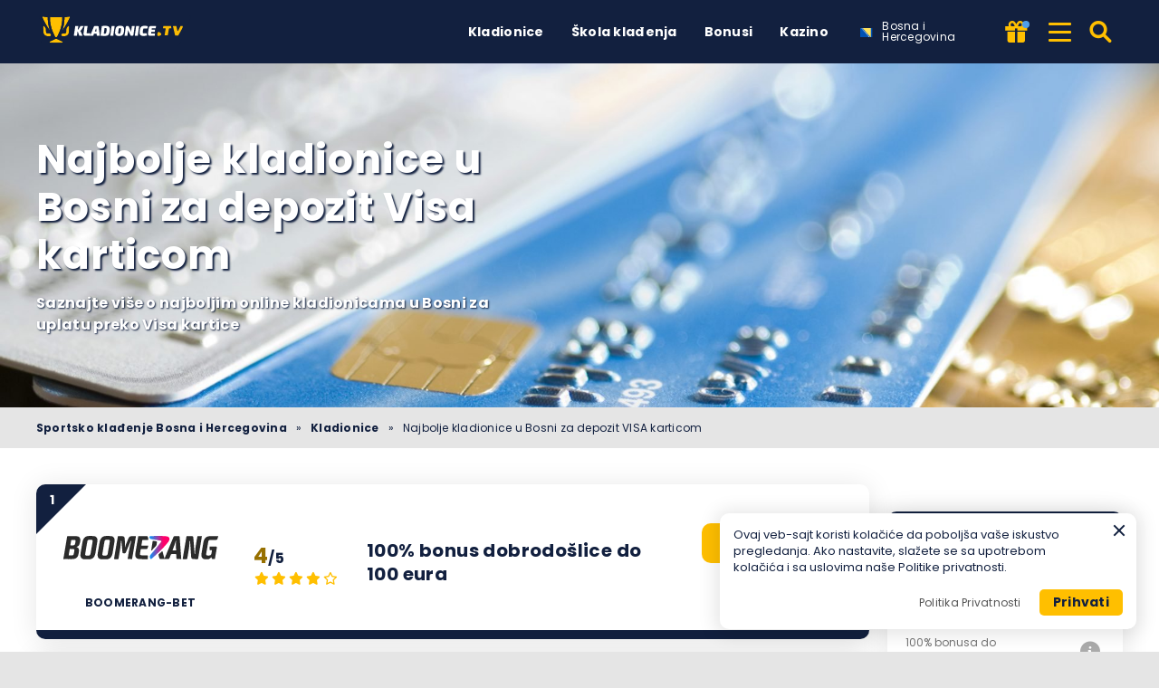

--- FILE ---
content_type: text/html; charset=UTF-8
request_url: https://kladionice.tv/bs/kladionice/visa-kartica/
body_size: 14338
content:
<!DOCTYPE html><html lang="bs-BA" prefix="og: https://ogp.me/ns#"><head><meta http-equiv="content-type" content="text/html; charset=UTF-8"><meta http-equiv="X-UA-Compatible" content="IE=edge"><meta name="HandheldFriendly" content="true"><meta name="viewport" content="width=device-width, initial-scale=1, maximum-scale=5"><link rel="profile" href="https://gmpg.org/xfn/11"><link rel="icon" type="image/png" sizes="32x32" href="https://kladionice.tv/favicon-32x32.png"><link rel="icon" type="image/png" sizes="16x16" href="https://kladionice.tv/favicon-16x16.png"><link rel="shortcut icon" href="https://kladionice.tv/favicon.ico"><link rel="apple-touch-icon" sizes="180x180" href="https://kladionice.tv/apple-touch-icon.png"><link rel="mask-icon" href="https://kladionice.tv/safari-pinned-tab.svg" color="#12203f"><meta name="msapplication-TileImage" content="https://kladionice.tv/mstile-144x144.png"><link rel="manifest" href="https://kladionice.tv/site.webmanifest"><link rel="preload" href="https://kladionice.tv/wp-content/themes/ltv/assets/fonts/ltv/ltv.ttf?v21" as="font" type="font/ttf" crossorigin><link rel="preload" href="https://kladionice.tv/wp-content/themes/ltv/assets/fonts/ltv/ltv.woff?v21" as="font" type="font/woff" crossorigin><link rel="preload" href="https://kladionice.tv/wp-content/themes/ltv/assets/fonts/poppins/r.woff2" as="font" type="font/woff2" crossorigin><link rel="preload" href="https://kladionice.tv/wp-content/themes/ltv/assets/fonts/poppins/700.woff2" as="font" type="font/woff2" crossorigin><link rel="preload" href="https://kladionice.tv/wp-content/uploads/2022/06/logo.svg" as="image" type="image/svg+xml"><meta name="apple-mobile-web-app-title" content="Kladionice TV"><meta name="application-name" content="Kladionice TV"><meta name="msapplication-TileColor" content="#12203f"><meta name="theme-color" content="#12203f"><style>:where(body, iframe, pre, img, svg, video, canvas, select) {
            max-width: 100%;
            overflow: auto;
            word-break: break-word;
        }</style><style>img:is([sizes="auto" i], [sizes^="auto," i]) { contain-intrinsic-size: 3000px 1500px }</style><link rel="alternate" hreflang="bs-ba" href="https://kladionice.tv/bs/kladionice/visa-kartica/"><link rel="alternate" hreflang="hr-hr" href="https://kladionice.tv/hr/kladionice/visa/"><link rel="alternate" hreflang="sr" href="https://kladionice.tv/kladionice/visa-kartica/"><link rel="alternate" hreflang="sr-me" href="https://kladionice.tv/me/kladionice/visa/"><link rel="alternate" hreflang="x-default" href="https://kladionice.tv/kladionice/visa-kartica/"><link media="all" href="https://kladionice.tv/wp-content/resources/css/aggregated_2f80f34b337d92dc0558d3e90713b608.css" rel="stylesheet"><title>Najbolje kladionice u Bosni za depozit Visa karticom</title><meta name="description" content="Naš stručni pregled o svim tipovima i koracima i tome kako koristiti Visa kartica način uplate u Bosni i Hercegovini. Pročitajte više o ovom metodu plaćanja u kladionicama BiH."><meta name="robots" content="follow, index, max-snippet:-1, max-video-preview:-1, max-image-preview:large"><link rel="canonical" href="https://kladionice.tv/bs/kladionice/visa-kartica/"><meta property="og:locale" content="bs_BA"><meta property="og:type" content="article"><meta property="og:title" content="Najbolje kladionice u Bosni za depozit Visa karticom"><meta property="og:description" content="Naš stručni pregled o svim tipovima i koracima i tome kako koristiti Visa kartica način uplate u Bosni i Hercegovini. Pročitajte više o ovom metodu plaćanja u kladionicama BiH."><meta property="og:url" content="https://kladionice.tv/bs/kladionice/visa-kartica/"><meta property="og:site_name" content="Kladionice TV"><meta property="og:updated_time" content="2025-06-10T10:58:22+03:00"><meta property="article:published_time" content="2022-11-02T13:39:39+03:00"><meta property="article:modified_time" content="2025-06-10T10:58:22+03:00"><meta name="twitter:card" content="summary_large_image"><meta name="twitter:title" content="Najbolje kladionice u Bosni za depozit Visa karticom"><meta name="twitter:description" content="Naš stručni pregled o svim tipovima i koracima i tome kako koristiti Visa kartica način uplate u Bosni i Hercegovini. Pročitajte više o ovom metodu plaćanja u kladionicama BiH."><meta name="twitter:creator" content="@Ninca90"> <script type="application/ld+json" class="rank-math-schema-pro">{"@context":"https://schema.org","@graph":[{"@type":"Organization","@id":"https://kladionice.tv/bs/#organization/","name":"KLADIONICE","logo":{"@type":"ImageObject","@id":"https://kladionice.tv/bs/#logo/","url":"https://kladionice.tv/wp-content/uploads/2022/01/kladionicetv-logo.svg","contentUrl":"https://kladionice.tv/wp-content/uploads/2022/01/kladionicetv-logo.svg","caption":"Kladionice TV","inLanguage":"bs-BA"}},{"@type":"WebSite","@id":"https://kladionice.tv/bs/#website/","url":"https://kladionice.tv/bs/","name":"Kladionice TV","publisher":{"@id":"https://kladionice.tv/bs/#organization/"},"inLanguage":"bs-BA","potentialAction":{"@type":"SearchAction","target":"https://kladionice.tv/bs/search/{search_term_string}/","query-input":"required name=search_term_string"}},{"@type":"BreadcrumbList","@id":"https://kladionice.tv/bs/kladionice/visa-kartica/#breadcrumb","itemListElement":[{"@type":"ListItem","position":"1","item":{"@id":"https://kladionice.tv/bs/","name":"Sportsko kla\u0111enje Bosna i Hercegovina"}},{"@type":"ListItem","position":"2","item":{"@id":"https://kladionice.tv/bs/kladionice/","name":"Kladionice"}},{"@type":"ListItem","position":"3","item":{"@id":"https://kladionice.tv/bs/kladionice/visa-kartica/","name":"Najbolje kladionice u Bosni za depozit VISA karticom"}}]},{"@type":"WebPage","@id":"https://kladionice.tv/bs/kladionice/visa-kartica/#webpage","url":"https://kladionice.tv/bs/kladionice/visa-kartica/","name":"Najbolje kladionice u Bosni za depozit Visa karticom","datePublished":"2022-11-02T13:39:39+03:00","dateModified":"2025-06-10T10:58:22+03:00","isPartOf":{"@id":"https://kladionice.tv/bs/#website/"},"inLanguage":"bs-BA","breadcrumb":{"@id":"https://kladionice.tv/bs/kladionice/visa-kartica/#breadcrumb"}},{"@type":"Person","@id":"https://kladionice.tv/bs/author/nemanja/","name":"Nemanja Dojcinovic","description":"Vi\u0161e od 15 godina iskustva sa kla\u0111enjem. Zaposlen nekoliko godina u raznim kladionicama u Srbiji, pre\u0161ao put od obi\u010dnog do profesionalnog kladioca. Pobedio dva puta na godi\u0161njem tipsterskom takmi\u010denju sajta bettingexpert. Pi\u0161em za nekoliko platformi, od predikcija me\u010deva do recenzija za kladionice i razli\u010dite vodi\u010de za po\u010detnike i uspe\u0161no kla\u0111enje.\r\n\r\nNinca90.com","url":"https://kladionice.tv/bs/author/nemanja/","image":{"@type":"ImageObject","@id":"https://kladionice.tv/wp-content/uploads/2022/02/Nemanja-Dojcinovic-kladionicetv-e1655801649255-96x96.jpg","url":"https://kladionice.tv/wp-content/uploads/2022/02/Nemanja-Dojcinovic-kladionicetv-e1655801649255-96x96.jpg","caption":"Nemanja Dojcinovic","inLanguage":"bs-BA"},"sameAs":["https://twitter.com/Ninca90","https://www.linkedin.com/in/ninca90/"],"worksFor":{"@id":"https://kladionice.tv/bs/#organization/"}},{"headline":"Najbolje kladionice u Bosni za depozit Visa karticom","description":"Na\u0161 stru\u010dni pregled o svim tipovima i koracima i tome kako koristiti Visa kartica na\u010din uplate u Bosni i Hercegovini. Pro\u010ditajte vi\u0161e o ovom metodu pla\u0107anja u kladionicama BiH.","@type":"Article","author":{"@id":"https://kladionice.tv/bs/author/nemanja/","name":"Nemanja Dojcinovic"},"datePublished":"2022-11-02T13:39:39+03:00","dateModified":"2025-06-10T10:58:22+03:00","name":"Najbolje kladionice u Bosni za depozit Visa karticom","@id":"https://kladionice.tv/bs/kladionice/visa-kartica/#schema-648180","isPartOf":{"@id":"https://kladionice.tv/bs/kladionice/visa-kartica/#webpage"},"publisher":{"@id":"https://kladionice.tv/bs/#organization/"},"inLanguage":"bs-BA","mainEntityOfPage":{"@id":"https://kladionice.tv/bs/kladionice/visa-kartica/#webpage"}}]}</script> <link rel='dns-prefetch' href='//www.googletagmanager.com'><link rel='preconnect' href='https://i.kladionice.tv'><style id='classic-theme-styles-inline-css'>/*! This file is auto-generated */
.wp-block-button__link{color:#fff;background-color:#32373c;border-radius:9999px;box-shadow:none;text-decoration:none;padding:calc(.667em + 2px) calc(1.333em + 2px);font-size:1.125em}.wp-block-file__button{background:#32373c;color:#fff;text-decoration:none}</style><style id='safe-svg-svg-icon-style-inline-css'>.safe-svg-cover{text-align:center}.safe-svg-cover .safe-svg-inside{display:inline-block;max-width:100%}.safe-svg-cover svg{fill:currentColor;height:100%;max-height:100%;max-width:100%;width:100%}</style> <script id="ltv-red-analytics-js-extra">var ltv_red_anly = {"g_id":"G-T6JCXNCN3P","lang":"\/bs","sd":"0"};</script> <script id="main-js-extra">var LTV = {"search_link":"https:\/\/kladionice.tv\/bs\/search\/","sw":"0","search_too_short":"Please lengthen this text to %s characters or more.","aff_link_output_type":"BUTTON","desk_width":"1200"};</script> <script id="ezf-min-js-extra">var ezf_var = {"ajaxurl":"https:\/\/kladionice.tv\/wp-content\/ajax.php","aff_behavior":"proxy"};</script> <script src="https://kladionice.tv/wp-content/themes/ltv/assets/js/ezf-min.js?ver=1.7.286" id="ezf-min-js" defer data-wp-strategy="defer"></script> <link rel="alternate" title="oEmbed (JSON)" type="application/json+oembed" href="https://kladionice.tv/bs/wp-json/oembed/1.0/embed?url=https%3A%2F%2Fkladionice.tv%2Fbs%2Fkladionice%2Fvisa-kartica%2F"><link rel="alternate" title="oEmbed (XML)" type="text/xml+oembed" href="https://kladionice.tv/bs/wp-json/oembed/1.0/embed?url=https%3A%2F%2Fkladionice.tv%2Fbs%2Fkladionice%2Fvisa-kartica%2F&#038;format=xml"> <script>document.cookie = "ltvSession=1; path=/; max-age=2592000";</script> <script>// GTAG - Initialize Data Layer
                    window.dataLayer = window.dataLayer || [];
                    window.gtag = function() { dataLayer.push(arguments); }

                    //Set the default consent state
                    gtag('consent', 'default', {
                        'ad_storage': 'denied',
                        'ad_user_data': 'denied',
                        'ad_personalization': 'denied',
                        'analytics_storage': 'granted',
                        'functionality_storage': 'granted',
                        'personalization_storage': 'granted',
                        'security_storage': 'granted',
                        'wait_for_update': 500
                    });

                    // Load existing choices
                    var cookie_consentGranted = ltv_cookie_grant_get();
                    if (cookie_consentGranted) {
                        gtag('consent', 'update', cookie_consentGranted);
                    }

                    function ltv_cookie_grant_get() {
                        var v = document.cookie.match('(^|;) ?' + "cookie_consentGranted" + '=([^;]*)(;|$)');
                        var value = v ? v[2] : null;
                        return value ? JSON.parse(value) : null;
                    }

                    // MS Clarity
                    var msc_granted = localStorage.getItem('msc_granted');
                    if (typeof window.clarity === 'function' && msc_granted) {
                        window.clarity('consentv2', {
                            ad_Storage: 'granted',
                            analytics_Storage: 'granted'
                        });
                    }</script> <style media="screen">.hdsb-stickybanner{background-color: #12203f !important;}.hdsb-stickybanner-btn{color: #12203f !important;}.hdsb-stickybanner-text{color: #ffffff !important;}.hdsb-stickybanner-btn{background: #ffffff !important;}</style><style media="all"
                                                                                                          id="siteorigin-panels-layouts-head">/* Layout 19036 */ #pgc-19036-0-0 { width:100%;width:calc(100% - ( 0 * 30px ) ) } #pl-19036 .so-panel { margin-bottom:30px } #pl-19036 .so-panel:last-of-type { margin-bottom:0px }</style><meta name="twitter:label1" content="Vreme čitanja"><meta name="twitter:data1" content="3 min"> <!-- Hotjar tracking --> <script>['click', 'scroll', 'mousemove', 'touchstart'].forEach(function(e) {
					window.addEventListener(e, InitHotjar, {
						once: true
					});
				});

				window.addEventListener('load', function() {
					setTimeout( function() {
						InitHotjar();
					}, 10000);
				});

                var HotjarIsLoaded = false;
				function InitHotjar() {
					if (!HotjarIsLoaded) {
						HotjarIsLoaded = true;
                        
                        (function(h,o,t,j,a,r){
                            h.hj=h.hj||function(){(h.hj.q=h.hj.q||[]).push(arguments)};
                            h._hjSettings={hjid:5088652,hjsv:6};
                            a=o.getElementsByTagName('head')[0];
                            r=o.createElement('script');r.async=1;
                            r.src=t+h._hjSettings.hjid+j+h._hjSettings.hjsv;
                            a.appendChild(r);
                        })(window,document,'https://static.hotjar.com/c/hotjar-','.js?sv=');
					}
				}</script> </head><body class="wp-singular page-template page-template-page-templates page-template-page-builder page-template-page-templatespage-builder-php page page-id-19036 page-child parent-pageid-20551 wp-custom-logo wp-theme-ltv cs-betting siteorigin-panels"><div class="ltv-header-spacing"></div><header class="ltv-header-main small"><div class="container"><div class="h-mobile-nav-btn" > <button aria-label="Menu" type="button"> <span class="top"></span> <span class="middle"></span> <span class="bottom"></span> </button></div><div class="logo"> <a href="https://kladionice.tv/bs/" aria-label="Kladionice TV"> <img width="174" height="40" src="https://kladionice.tv/wp-content/uploads/2022/06/logo.svg" loading="eager" class="skip-lazy" alt="Kladionice.tv online sportsko klađenje"> </a></div><nav id="ltv-nav-main" class="ltv-nav-main scroll"><div class="ltv-nav-main-inner"><ul class="m-desk"><li class="menu-item-has-children"><div class="ltv-menu-item has-no-icon" ><a href="https://kladionice.tv/bs/kladionice/" class="ltv-menu-link">Kladionice</a> <a href="javascript:" class="ltv-submenu-expand-btn" aria-label="View menu: Kladionice"></a></div><ul class="sub-menu depth-0"><li><a href="https://kladionice.tv/bs/kladionice/uzivo-kladjenje/">Klađenje uživo</a></li><li><a href="https://kladionice.tv/bs/kladionice/najbolje-nove-online-kladionice/">Nove kladionice</a></li><li><a href="https://kladionice.tv/bs/kladionice/strane/">Strane kladionice</a></li><li><a href="https://kladionice.tv/bs/kladionice/kladionice-kladenje-fudbal/">Kladionice za fudbal</a></li><li><a href="https://kladionice.tv/bs/kladionice/minimalni-depozit/">Kladionice s minimalnim depozitom</a></li><li><a href="https://kladionice.tv/bs/kladionice/apps/">Najbolje aplikacije</a></li><li><a href="https://kladionice.tv/bs/kladionice/formula-1-kladionice/">Formula 1 kladionice</a></li><li><a href="https://kladionice.tv/bs/kladionice/trke-konja-kladenje/">Kladionice za Trke konja</a></li><li><a href="https://kladionice.tv/bs/kladionice/kosarka/">Kladionice Košarka</a></li><li><a href="https://kladionice.tv/bs/kladionice/mma/">Klađenje na MMA</a></li><li><a href="https://kladionice.tv/bs/kladionice/ufc/">Klađenje na UFC</a></li><li><a href="https://kladionice.tv/bs/kladionice/boks/">Kklađenje na boks</a></li></ul></li><li><div class="ltv-menu-item has-no-icon" ><a href="https://kladionice.tv/bs/skola-kladjenja/" class="ltv-menu-link">Škola klađenja</a></div></li><li class="menu-item-has-children"><div class="ltv-menu-item has-no-icon" ><a href="https://kladionice.tv/bs/bonusi/" class="ltv-menu-link">Bonusi</a> <a href="javascript:" class="ltv-submenu-expand-btn" aria-label="View menu: Bonusi"></a></div><ul class="sub-menu depth-0"><li><a href="https://kladionice.tv/bs/kazino/bonusi/dobrodoslice/">Kazino bonusi dobrodošlice</a></li><li><a href="https://kladionice.tv/bs/bonusi/">Sajtovi za klađenje sa najboljim bonusima</a></li><li><a href="https://kladionice.tv/bs/kazino/bonusi/">Najbolji kazino bonusi</a></li></ul></li><li class="menu-item-has-children"><div class="ltv-menu-item has-no-icon" ><a href="https://kladionice.tv/bs/kazino/" class="ltv-menu-link">Kazino</a> <a href="javascript:" class="ltv-submenu-expand-btn" aria-label="View menu: Kazino"></a></div><ul class="sub-menu depth-0"><li><a href="https://kladionice.tv/bs/kladionice/paysafe/">Paysafe kazina</a></li><li><a href="https://kladionice.tv/bs/kladionice/mpay/">Mpay kazina</a></li><li><a href="https://kladionice.tv/bs/kladionice/muchbetter/">Muchbetter kazina</a></li><li><a href="https://kladionice.tv/bs/kazino/najbrza-isplata/">Kazina sa brzom isplatom</a></li><li><a href="https://kladionice.tv/bs/kazino/minimalni-depozit/">Kazina sa minimalnim depozitom</a></li><li><a href="https://kladionice.tv/bs/kazino/nova/">Nova online kazina</a></li></ul></li></ul><div class="ltv-sm-menu mob"><ul><li class="menu-item-has-children"><div class="ltv-menu-item has-no-icon" ><a href="javascript:" class="ltv-menu-link">Načini plaćanja</a> <a href="javascript:" class="ltv-submenu-expand-btn" aria-label="View menu: Načini plaćanja"></a></div><ul class="sub-menu depth-0"><li><a href="https://kladionice.tv/bs/bankovni-transfer/">Bankovni transfer</a></li><li><a href="https://kladionice.tv/bs/kladionice/maestro/">Maestro</a></li><li><a href="https://kladionice.tv/bs/kladionice/sms-uplata/">SMS uplata</a></li><li><a href="https://kladionice.tv/bs/kladionice/bitcoin/">Bitcoin</a></li><li><a href="https://kladionice.tv/bs/kladionice/a-bon/">A-Bon</a></li><li><a href="https://kladionice.tv/bs/kladionice/x-bon/">X-Bon</a></li><li><a href="https://kladionice.tv/bs/kladionice/visa-kartica/">VISA</a></li><li><a href="https://kladionice.tv/bs/kladionice/uplata-lokal/">Uplata u lokalu</a></li><li><a href="https://kladionice.tv/bs/kladionice/banka-uplata/">Uplata preko banke</a></li></ul></li><li class="menu-item-has-children"><div class="ltv-menu-item has-no-icon" ><a href="javascript:" class="ltv-menu-link">Registracije</a> <a href="javascript:" class="ltv-submenu-expand-btn" aria-label="View menu: Registracije"></a></div><ul class="sub-menu depth-0"><li><a href="https://kladionice.tv/bs/kladionice/22bet/registracija/">22Bet</a></li><li><a href="https://kladionice.tv/bs/kladionice/am-sport/registracija/">AM Sport</a></li><li><a href="https://kladionice.tv/bs/kladionice/bet-live/registracija/">Bet Live</a></li><li><a href="https://kladionice.tv/bs/kladionice/bet365/registracija/">Bet365</a></li><li><a href="https://kladionice.tv/bs/kladionice/betwinner/registracija/">Betwinner</a></li><li><a href="https://kladionice.tv/bs/kladionice/lutrije/registracija/">Lutrija</a></li><li><a href="https://kladionice.tv/bs/kladionice/maxbet/registracija/">MaxBet</a></li><li><a href="https://kladionice.tv/bs/kladionice/melbet/registracija/">Melbet</a></li><li><a href="https://kladionice.tv/bs/kladionice/meridianbet/registracija/">Meridian</a></li><li><a href="https://kladionice.tv/bs/kladionice/mozzart/registracija/">Mozzart</a></li><li><a href="https://kladionice.tv/bs/kladionice/premier/registracija/">Premier</a></li></ul></li></ul></div><div class="ltv-lang-switcher wpml mob"> <a href="javascript:" class="ltv-ls-switch"> <span class="ltv-ls-icon"><noscript><img width="18" height="12" src="https://kladionice.tv/wp-content/plugins/sitepress-multilingual-cms/res/flags/bs.svg" alt="Bosna i Hercegovina - Kladionice TV"></noscript><img class="lazyload" width="18" height="12" src='data:image/svg+xml,%3Csvg%20xmlns=%22http://www.w3.org/2000/svg%22%20viewBox=%220%200%2018%2012%22%3E%3C/svg%3E' data-src="https://kladionice.tv/wp-content/plugins/sitepress-multilingual-cms/res/flags/bs.svg" alt="Bosna i Hercegovina - Kladionice TV"></span> <span class="ltv-ls-txt">Bosna i Hercegovina</span> </a><div class="inner"><div class="back">Back</div><div class="list"><ul class="ltv-ls-list"><li class="active"> <a href="https://kladionice.tv/bs/kladionice/visa-kartica/"> <span class="flag"><noscript><img width="18" height="12" src="https://kladionice.tv/wp-content/plugins/sitepress-multilingual-cms/res/flags/bs.svg" alt="Bosna i Hercegovina - Kladionice TV"></noscript><img class="lazyload" width="18" height="12" src='data:image/svg+xml,%3Csvg%20xmlns=%22http://www.w3.org/2000/svg%22%20viewBox=%220%200%2018%2012%22%3E%3C/svg%3E' data-src="https://kladionice.tv/wp-content/plugins/sitepress-multilingual-cms/res/flags/bs.svg" alt="Bosna i Hercegovina - Kladionice TV"></span> <span class="name">Bosna i Hercegovina</span> </a></li><li> <a href="https://kladionice.tv/me/kladionice/visa/"> <span class="flag"><noscript><img width="18" height="12" src="https://kladionice.tv/wp-content/uploads/flags/me.png" alt="Crna Gora - Kladionice TV"></noscript><img class="lazyload" width="18" height="12" src='data:image/svg+xml,%3Csvg%20xmlns=%22http://www.w3.org/2000/svg%22%20viewBox=%220%200%2018%2012%22%3E%3C/svg%3E' data-src="https://kladionice.tv/wp-content/uploads/flags/me.png" alt="Crna Gora - Kladionice TV"></span> <span class="name">Crna Gora</span> </a></li><li> <a href="https://kladionice.tv/hr/kladionice/visa/"> <span class="flag"><noscript><img width="18" height="12" src="https://kladionice.tv/wp-content/plugins/sitepress-multilingual-cms/res/flags/hr.svg" alt="Hrvatska - Kladionice TV"></noscript><img class="lazyload" width="18" height="12" src='data:image/svg+xml,%3Csvg%20xmlns=%22http://www.w3.org/2000/svg%22%20viewBox=%220%200%2018%2012%22%3E%3C/svg%3E' data-src="https://kladionice.tv/wp-content/plugins/sitepress-multilingual-cms/res/flags/hr.svg" alt="Hrvatska - Kladionice TV"></span> <span class="name">Hrvatska</span> </a></li><li> <a href="https://kladionice.tv/kladionice/visa-kartica/"> <span class="flag"><noscript><img width="18" height="12" src="https://kladionice.tv/wp-content/plugins/sitepress-multilingual-cms/res/flags/sr.svg" alt="Srbija - Kladionice TV"></noscript><img class="lazyload" width="18" height="12" src='data:image/svg+xml,%3Csvg%20xmlns=%22http://www.w3.org/2000/svg%22%20viewBox=%220%200%2018%2012%22%3E%3C/svg%3E' data-src="https://kladionice.tv/wp-content/plugins/sitepress-multilingual-cms/res/flags/sr.svg" alt="Srbija - Kladionice TV"></span> <span class="name">Srbija</span> </a></li></ul></div><div class="ltv-menu-mobile-spacer"></div></div></div><div class="ltv-menu-mobile-spacer"></div></div><div class="ltv-nav-main-overlay"></div></nav><div class="ltv-lang-switcher desk"> <a href="javascript:" class="ltv-ls-switch"> <span class="ltv-ls-icon"><noscript><img width="18" height="12" src="https://kladionice.tv/wp-content/plugins/sitepress-multilingual-cms/res/flags/bs.svg" alt="Bosna i Hercegovina - Kladionice TV"></noscript><img class="lazyload" width="18" height="12" src='data:image/svg+xml,%3Csvg%20xmlns=%22http://www.w3.org/2000/svg%22%20viewBox=%220%200%2018%2012%22%3E%3C/svg%3E' data-src="https://kladionice.tv/wp-content/plugins/sitepress-multilingual-cms/res/flags/bs.svg" alt="Bosna i Hercegovina - Kladionice TV"></span> <span class="ltv-ls-txt">Bosna i Hercegovina</span> </a><ul class="ltv-ls-list"><li class="active"> <a href="https://kladionice.tv/bs/kladionice/visa-kartica/"> <span class="flag"><noscript><img width="18" height="12" loading="lazy" src="https://kladionice.tv/wp-content/plugins/sitepress-multilingual-cms/res/flags/bs.svg" alt="Bosna i Hercegovina - Kladionice TV"></noscript><img class="lazyload" width="18" height="12" loading="lazy" src='data:image/svg+xml,%3Csvg%20xmlns=%22http://www.w3.org/2000/svg%22%20viewBox=%220%200%2018%2012%22%3E%3C/svg%3E' data-src="https://kladionice.tv/wp-content/plugins/sitepress-multilingual-cms/res/flags/bs.svg" alt="Bosna i Hercegovina - Kladionice TV"></span> <span class="name">Bosna i Hercegovina</span> </a></li><li> <a href="https://kladionice.tv/me/kladionice/visa/"> <span class="flag"><noscript><img width="18" height="12" loading="lazy" src="https://kladionice.tv/wp-content/uploads/flags/me.png" alt="Crna Gora - Kladionice TV"></noscript><img class="lazyload" width="18" height="12" loading="lazy" src='data:image/svg+xml,%3Csvg%20xmlns=%22http://www.w3.org/2000/svg%22%20viewBox=%220%200%2018%2012%22%3E%3C/svg%3E' data-src="https://kladionice.tv/wp-content/uploads/flags/me.png" alt="Crna Gora - Kladionice TV"></span> <span class="name">Crna Gora</span> </a></li><li> <a href="https://kladionice.tv/hr/kladionice/visa/"> <span class="flag"><noscript><img width="18" height="12" loading="lazy" src="https://kladionice.tv/wp-content/plugins/sitepress-multilingual-cms/res/flags/hr.svg" alt="Hrvatska - Kladionice TV"></noscript><img class="lazyload" width="18" height="12" loading="lazy" src='data:image/svg+xml,%3Csvg%20xmlns=%22http://www.w3.org/2000/svg%22%20viewBox=%220%200%2018%2012%22%3E%3C/svg%3E' data-src="https://kladionice.tv/wp-content/plugins/sitepress-multilingual-cms/res/flags/hr.svg" alt="Hrvatska - Kladionice TV"></span> <span class="name">Hrvatska</span> </a></li><li> <a href="https://kladionice.tv/kladionice/visa-kartica/"> <span class="flag"><noscript><img width="18" height="12" loading="lazy" src="https://kladionice.tv/wp-content/plugins/sitepress-multilingual-cms/res/flags/sr.svg" alt="Srbija - Kladionice TV"></noscript><img class="lazyload" width="18" height="12" loading="lazy" src='data:image/svg+xml,%3Csvg%20xmlns=%22http://www.w3.org/2000/svg%22%20viewBox=%220%200%2018%2012%22%3E%3C/svg%3E' data-src="https://kladionice.tv/wp-content/plugins/sitepress-multilingual-cms/res/flags/sr.svg" alt="Srbija - Kladionice TV"></span> <span class="name">Srbija</span> </a></li></ul></div><aside class="region-sw-pop-wrap"><div class="region-sw-pop"><div class="txt"></div> <button class="close" type="button" aria-label="Close"><i class="ltv ltv-xmark"></i></button><div class="bottom"><div class="current">Trenutni region: <strong></strong></div><div class="btns"> <a class="bt yes" href="javascript:">Da!</a> <button class="bt no" type="button">Ne, hvala!</button></div></div></div></aside><div class="h-bonus" data-label="MozzartBet" data-auto="1"> <button type="button" aria-label="Featured bonus offer from MozzartBet"><i class="ltv ltv-gift"></i></button><div class="h-bonus-popup"> <button class="close-x" type="button" aria-label="Close"></button><div class="logo"> <noscript><img src="https://i.kladionice.tv/mozzart-logo.svg" alt="MozzartBet logo" width="171" height="80" class="wp-image" loading="lazy"></noscript><img src='data:image/svg+xml,%3Csvg%20xmlns=%22http://www.w3.org/2000/svg%22%20viewBox=%220%200%20171%2080%22%3E%3C/svg%3E' data-src="https://i.kladionice.tv/mozzart-logo.svg" alt="MozzartBet logo" width="171" height="80" class="lazyload wp-image" loading="lazy"></div><div class="txt">50% 100% i 200% bonusa na 1. 2. i 3. depozit</div> <button data-id="mozzart" data-lang="bs" class="btn btn-primary ltv-bet-btn ltv-button-bet-ot has-aff"> Kladi se </button></div></div> <button class="ltv-sm-ham" type="button" aria-label="Secondary menu"> <span></span> <span></span> <span></span> </button><form action="https://kladionice.tv/bs/" method="get" id="h-search-frm"><div class="h-search-input hidden"> <button class="h-search-close-btn" aria-label="Close the search bar" type="button"><i class="ltv ltv-xmark"></i></button> <input type="text" name="s" id="search-input-txt" placeholder="Unesi za pretragu..." autocomplete="off" minlength="3"></div> <button class="search-btn h-search-btn" aria-label="Pretraga" type="button"><i class="ltv ltv-search"></i></button></form></div></header><div class="ltv-secondary-menu"><div class="container"><div class="content"><nav class="ltv-sm-menu"><div class="ltv-sm-inner"><ul><li class="menu-item-has-children"><div class="ltv-menu-item has-no-icon" ><a href="javascript:" class="ltv-menu-link">Načini plaćanja</a> <a href="javascript:" class="ltv-submenu-expand-btn" aria-label="View menu: Načini plaćanja"></a></div><ul class="sub-menu depth-0"><li><a href="https://kladionice.tv/bs/bankovni-transfer/">Bankovni transfer</a></li><li><a href="https://kladionice.tv/bs/kladionice/maestro/">Maestro</a></li><li><a href="https://kladionice.tv/bs/kladionice/sms-uplata/">SMS uplata</a></li><li><a href="https://kladionice.tv/bs/kladionice/bitcoin/">Bitcoin</a></li><li><a href="https://kladionice.tv/bs/kladionice/a-bon/">A-Bon</a></li><li><a href="https://kladionice.tv/bs/kladionice/x-bon/">X-Bon</a></li><li><a href="https://kladionice.tv/bs/kladionice/visa-kartica/">VISA</a></li><li><a href="https://kladionice.tv/bs/kladionice/uplata-lokal/">Uplata u lokalu</a></li><li><a href="https://kladionice.tv/bs/kladionice/banka-uplata/">Uplata preko banke</a></li></ul></li><li class="menu-item-has-children"><div class="ltv-menu-item has-no-icon" ><a href="javascript:" class="ltv-menu-link">Registracije</a> <a href="javascript:" class="ltv-submenu-expand-btn" aria-label="View menu: Registracije"></a></div><ul class="sub-menu depth-0"><li><a href="https://kladionice.tv/bs/kladionice/22bet/registracija/">22Bet</a></li><li><a href="https://kladionice.tv/bs/kladionice/am-sport/registracija/">AM Sport</a></li><li><a href="https://kladionice.tv/bs/kladionice/bet-live/registracija/">Bet Live</a></li><li><a href="https://kladionice.tv/bs/kladionice/bet365/registracija/">Bet365</a></li><li><a href="https://kladionice.tv/bs/kladionice/betwinner/registracija/">Betwinner</a></li><li><a href="https://kladionice.tv/bs/kladionice/lutrije/registracija/">Lutrija</a></li><li><a href="https://kladionice.tv/bs/kladionice/maxbet/registracija/">MaxBet</a></li><li><a href="https://kladionice.tv/bs/kladionice/melbet/registracija/">Melbet</a></li><li><a href="https://kladionice.tv/bs/kladionice/meridianbet/registracija/">Meridian</a></li><li><a href="https://kladionice.tv/bs/kladionice/mozzart/registracija/">Mozzart</a></li><li><a href="https://kladionice.tv/bs/kladionice/premier/registracija/">Premier</a></li></ul></li></ul></div></nav></div></div></div><div class="ltv-nav-overlay"></div><div class="page-builder" role="main"><section class="widget widget_hero_image_widget"><div class="container"><div class="content"><div class="overlay"><h1>Najbolje kladionice u Bosni za depozit Visa karticom</h1><p>Saznajte više o najboljim online kladionicama u Bosni za uplatu preko Visa kartice</p></div></div></div><div class="background"> <img width="1920" height="1080" src="https://kladionice.tv/wp-content/uploads/2022/11/visa-kartica-kladionice.tv_.jpg" class="skip-lazy skip-autoscale" alt="visa kartica, kladionice.tv" loading="eager" srcset="https://kladionice.tv/wp-content/uploads/2022/11/visa-kartica-kladionice.tv_-768x432.jpg 768w, https://kladionice.tv/wp-content/uploads/2022/11/visa-kartica-kladionice.tv_-1024x576.jpg 1024w, https://kladionice.tv/wp-content/uploads/2022/11/visa-kartica-kladionice.tv_.jpg 1536w, https://kladionice.tv/wp-content/uploads/2022/11/visa-kartica-kladionice.tv_.jpg 3000w" sizes="(min-width:768px) 3000px, 100vw" decoding="async" fetchpriority="high" ></div></section><div class="ltv-breadcrumbs"><nav aria-label="breadcrumbs" class="rank-math-breadcrumb"><p><a href="https://kladionice.tv/bs/">Sportsko klađenje Bosna i Hercegovina</a><span class="separator"> &raquo; </span><a href="https://kladionice.tv/bs/kladionice/">Kladionice</a><span class="separator"> &raquo; </span><span class="last">Najbolje kladionice u Bosni za depozit VISA karticom</span></p></nav></div><div class="ltv-split-view"><div class="section widget reviews-table widget_reviews_table_widget widget_white preloaded hide_head" data-index="2" ><div class="container"><div class="content"><div class="reviews-table-wrap"><table data-is="w"><thead><tr><th class="rnk" scope="col"> Rang</th><th class="bookie" scope="col"> Kladionica</th><th class="rtng" scope="col"> Rating</th><th class="bonuss" scope="col"> Bonus</th><th class="get" scope="col"> Uzmi bonus</th></tr></thead><tbody><tr data-name="Boomerang-Bet" class="review_snip_item"><td class="rank">1</td><td class="logo has-short-name"><a href="https://kladionice.tv/bs/kladionice/boomerang-bet/"><noscript><img decoding="async" src="https://i.kladionice.tv/boomerang-bet-logo-1.svg" alt="Boomerang-Bet logo" width="171" height="80" class="wp-image" loading="lazy"></noscript><img decoding="async" src='data:image/svg+xml,%3Csvg%20xmlns=%22http://www.w3.org/2000/svg%22%20viewBox=%220%200%20171%2080%22%3E%3C/svg%3E' data-src="https://i.kladionice.tv/boomerang-bet-logo-1.svg" alt="Boomerang-Bet logo" width="171" height="80" class="lazyload wp-image" loading="lazy"><div class="short">Boomerang-Bet</div></a></td><td class="rating"><div class="score"><strong>4</strong>/5</div><div class="stars"><i class="ltv ltv-star-regular"></i><i class="ltv ltv-star-regular"></i><i class="ltv ltv-star-regular"></i><i class="ltv ltv-star-regular"></i><i class="ltv ltv-star-empty"></i></div></td><td class="details"><div class="bonus">100% bonus dobrodošlice do 100 eura</div></td><td class="buttons"><button data-id="boomerang-bet" data-lang="bs" class="btn btn-primary ltv-bet-btn ltv-button-bet-ot" data-partner="yes">Kladi se</button><a href="https://kladionice.tv/bs/kladionice/boomerang-bet/" class="read-review">Pročitaj recenziju</a></td></tr><tr data-name="22Bet" class="review_snip_item"><td class="rank">2</td><td class="logo has-short-name"><a href="https://kladionice.tv/bs/kladionice/22bet/"><noscript><img decoding="async" src="https://i.kladionice.tv/22bet-logo.svg" alt="22Bet logo" width="171" height="80" class="wp-image" loading="lazy"></noscript><img decoding="async" src='data:image/svg+xml,%3Csvg%20xmlns=%22http://www.w3.org/2000/svg%22%20viewBox=%220%200%20171%2080%22%3E%3C/svg%3E' data-src="https://i.kladionice.tv/22bet-logo.svg" alt="22Bet logo" width="171" height="80" class="lazyload wp-image" loading="lazy"><div class="short">22Bet</div></a></td><td class="rating"><div class="score"><strong>4.5</strong>/5</div><div class="stars"><i class="ltv ltv-star-regular"></i><i class="ltv ltv-star-regular"></i><i class="ltv ltv-star-regular"></i><i class="ltv ltv-star-regular"></i><i class="ltv ltv-star-regular"></i></div></td><td class="details"><div class="bonus">100% do 50EUR prvog depozita</div></td><td class="buttons"><button data-id="22bet" data-lang="bs" class="btn btn-primary ltv-bet-btn ltv-button-bet-ot" data-partner="yes">Kladi se</button><a href="https://kladionice.tv/bs/kladionice/22bet/" class="read-review">Pročitaj recenziju</a></td></tr><tr data-name="Ivibet" class="review_snip_item"><td class="rank">3</td><td class="logo has-short-name"><a href="https://kladionice.tv/bs/kladionice/ivibet/"><noscript><img decoding="async" src="https://i.kladionice.tv/ivibet-logo.svg" alt="Ivibet logo" width="171" height="80" class="wp-image" loading="lazy"></noscript><img decoding="async" src='data:image/svg+xml,%3Csvg%20xmlns=%22http://www.w3.org/2000/svg%22%20viewBox=%220%200%20171%2080%22%3E%3C/svg%3E' data-src="https://i.kladionice.tv/ivibet-logo.svg" alt="Ivibet logo" width="171" height="80" class="lazyload wp-image" loading="lazy"><div class="short">Ivibet</div></a></td><td class="rating"><div class="score"><strong>3.7</strong>/5</div><div class="stars"><i class="ltv ltv-star-regular"></i><i class="ltv ltv-star-regular"></i><i class="ltv ltv-star-regular"></i><i class="ltv ltv-star-regular"></i><i class="ltv ltv-star-empty"></i></div></td><td class="details"><div class="bonus">100% Bonus dobrodošlice do 150 €</div></td><td class="buttons"><button data-id="ivibet" data-lang="bs" class="btn btn-primary ltv-bet-btn ltv-button-bet-ot" data-partner="yes">Kladi se</button><a href="https://kladionice.tv/bs/kladionice/ivibet/" class="read-review">Pročitaj recenziju</a></td></tr><tr data-name="SpinBetter" class="review_snip_item"><td class="rank">4</td><td class="logo has-short-name"><a href="https://kladionice.tv/bs/kladionice/spinbetter/"><noscript><img decoding="async" src="https://i.kladionice.tv/spin-better-logo.svg" alt="SpinBetter logo" width="171" height="80" class="wp-image" loading="lazy"></noscript><img decoding="async" src='data:image/svg+xml,%3Csvg%20xmlns=%22http://www.w3.org/2000/svg%22%20viewBox=%220%200%20171%2080%22%3E%3C/svg%3E' data-src="https://i.kladionice.tv/spin-better-logo.svg" alt="SpinBetter logo" width="171" height="80" class="lazyload wp-image" loading="lazy"><div class="short">SpinBetter</div></a></td><td class="rating"><div class="score"><strong>4.3</strong>/5</div><div class="stars"><i class="ltv ltv-star-regular"></i><i class="ltv ltv-star-regular"></i><i class="ltv ltv-star-regular"></i><i class="ltv ltv-star-regular"></i><i class="ltv ltv-star-empty"></i></div></td><td class="details"><div class="bonus">100% bonusa na prvu uplatu do 190 BAM</div></td><td class="buttons"><button data-id="spinbetter" data-lang="bs" class="btn btn-primary ltv-bet-btn ltv-button-bet-ot" data-partner="yes">Kladi se</button><a href="https://kladionice.tv/bs/kladionice/spinbetter/" class="read-review">Pročitaj recenziju</a></td></tr><tr data-name="MozzartBet" class="review_snip_item"><td class="rank">5</td><td class="logo has-short-name"><a href="https://kladionice.tv/bs/kladionice/mozzart/"><noscript><img decoding="async" src="https://i.kladionice.tv/mozzart-logo.svg" alt="MozzartBet logo" width="171" height="80" class="wp-image" loading="lazy"></noscript><img decoding="async" src='data:image/svg+xml,%3Csvg%20xmlns=%22http://www.w3.org/2000/svg%22%20viewBox=%220%200%20171%2080%22%3E%3C/svg%3E' data-src="https://i.kladionice.tv/mozzart-logo.svg" alt="MozzartBet logo" width="171" height="80" class="lazyload wp-image" loading="lazy"><div class="short">MozzartBet</div></a></td><td class="rating"><div class="score"><strong>3.8</strong>/5</div><div class="stars"><i class="ltv ltv-star-regular"></i><i class="ltv ltv-star-regular"></i><i class="ltv ltv-star-regular"></i><i class="ltv ltv-star-regular"></i><i class="ltv ltv-star-empty"></i></div></td><td class="details"><div class="bonus">50% 100% i 200% bonusa na 1. 2. i 3. depozit</div></td><td class="buttons"><button data-id="mozzart" data-lang="bs" class="btn btn-primary ltv-bet-btn ltv-button-bet-ot" data-partner="yes">Kladi se</button><a href="https://kladionice.tv/bs/kladionice/mozzart/" class="read-review">Pročitaj recenziju</a></td></tr><tr data-name="JustBit" class="review_snip_item"><td class="rank">6</td><td class="logo has-short-name"><a href="https://kladionice.tv/bs/kladionice/justbitio/"><noscript><img decoding="async" src="https://i.kladionice.tv/justbit-logo.svg" alt="JustBit logo" width="171" height="80" class="wp-image" loading="lazy"></noscript><img decoding="async" src='data:image/svg+xml,%3Csvg%20xmlns=%22http://www.w3.org/2000/svg%22%20viewBox=%220%200%20171%2080%22%3E%3C/svg%3E' data-src="https://i.kladionice.tv/justbit-logo.svg" alt="JustBit logo" width="171" height="80" class="lazyload wp-image" loading="lazy"><div class="short">JustBit</div></a></td><td class="rating"><div class="score"><strong>3.8</strong>/5</div><div class="stars"><i class="ltv ltv-star-regular"></i><i class="ltv ltv-star-regular"></i><i class="ltv ltv-star-regular"></i><i class="ltv ltv-star-regular"></i><i class="ltv ltv-star-empty"></i></div></td><td class="details"><div class="bonus">Cashback Bonus do 100% do 100 €</div></td><td class="buttons"><button data-id="justbit-io" class="btn btn-primary ltv-bet-btn ltv-button-bet-ot" data-partner="yes">Kladi se</button><a href="https://kladionice.tv/bs/kladionice/justbitio/" class="read-review">Pročitaj recenziju</a></td></tr><tr data-name="MAX BET" class="review_snip_item"><td class="rank">7</td><td class="logo has-short-name"><a href="https://kladionice.tv/bs/kladionice/maxbet/"><noscript><img decoding="async" src="https://i.kladionice.tv/maxbet-logo.svg" alt="MAX BET logo" width="171" height="80" class="wp-image" loading="lazy"></noscript><img decoding="async" src='data:image/svg+xml,%3Csvg%20xmlns=%22http://www.w3.org/2000/svg%22%20viewBox=%220%200%20171%2080%22%3E%3C/svg%3E' data-src="https://i.kladionice.tv/maxbet-logo.svg" alt="MAX BET logo" width="171" height="80" class="lazyload wp-image" loading="lazy"><div class="short">MAX BET</div></a></td><td class="rating"><div class="score"><strong>4</strong>/5</div><div class="stars"><i class="ltv ltv-star-regular"></i><i class="ltv ltv-star-regular"></i><i class="ltv ltv-star-regular"></i><i class="ltv ltv-star-regular"></i><i class="ltv ltv-star-empty"></i></div></td><td class="details"><div class="bonus">50% bonusa do 500 EUR</div></td><td class="buttons"><button data-id="maxbet" data-lang="bs" class="btn btn-primary ltv-bet-btn ltv-button-bet-ot" data-partner="yes">Kladi se</button><a href="https://kladionice.tv/bs/kladionice/maxbet/" class="read-review">Pročitaj recenziju</a></td></tr><tr data-name="Megapari" class="review_snip_item"><td class="rank">8</td><td class="logo has-short-name"><a href="https://kladionice.tv/bs/kladionice/megapari/"><noscript><img decoding="async" src="https://i.kladionice.tv/megapari-logo.svg" alt="Megapari logo" width="171" height="80" class="wp-image" loading="lazy"></noscript><img decoding="async" src='data:image/svg+xml,%3Csvg%20xmlns=%22http://www.w3.org/2000/svg%22%20viewBox=%220%200%20171%2080%22%3E%3C/svg%3E' data-src="https://i.kladionice.tv/megapari-logo.svg" alt="Megapari logo" width="171" height="80" class="lazyload wp-image" loading="lazy"><div class="short">Megapari</div></a></td><td class="rating"><div class="score"><strong>4.3</strong>/5</div><div class="stars"><i class="ltv ltv-star-regular"></i><i class="ltv ltv-star-regular"></i><i class="ltv ltv-star-regular"></i><i class="ltv ltv-star-regular"></i><i class="ltv ltv-star-empty"></i></div></td><td class="details"><div class="bonus">100% bonusa do maksimalnih 200 BAM</div></td><td class="buttons"><button data-id="megapari" data-lang="bs" class="btn btn-primary ltv-bet-btn ltv-button-bet-ot" data-partner="yes">Kladi se</button><a href="https://kladionice.tv/bs/kladionice/megapari/" class="read-review">Pročitaj recenziju</a></td></tr><tr data-name="Meridianbet" class="review_snip_item"><td class="rank">9</td><td class="logo has-short-name"><a href="https://kladionice.tv/bs/kladionice/meridian/"><noscript><img decoding="async" src="https://i.kladionice.tv/meridianbet-logo.svg" alt="Meridianbet logo" width="171" height="80" class="wp-image" loading="lazy"></noscript><img decoding="async" src='data:image/svg+xml,%3Csvg%20xmlns=%22http://www.w3.org/2000/svg%22%20viewBox=%220%200%20171%2080%22%3E%3C/svg%3E' data-src="https://i.kladionice.tv/meridianbet-logo.svg" alt="Meridianbet logo" width="171" height="80" class="lazyload wp-image" loading="lazy"><div class="short">Meridianbet</div></a></td><td class="rating"><div class="score"><strong>4.5</strong>/5</div><div class="stars"><i class="ltv ltv-star-regular"></i><i class="ltv ltv-star-regular"></i><i class="ltv ltv-star-regular"></i><i class="ltv ltv-star-regular"></i><i class="ltv ltv-star-regular"></i></div></td><td class="details"><div class="bonus">Bonus dobrodošlice: 20KM</div></td><td class="buttons"><button data-id="meridianbet" data-lang="bs" class="btn btn-primary ltv-bet-btn ltv-button-bet-ot" data-partner="yes">Kladi se</button><a href="https://kladionice.tv/bs/kladionice/meridian/" class="read-review">Pročitaj recenziju</a></td></tr><tr data-name="GGBet" class="review_snip_item not-visible"><td class="rank">10</td><td class="logo has-short-name"><a href="https://kladionice.tv/bs/kladionice/ggbet/"><noscript><img decoding="async" src="https://i.kladionice.tv/ggbet-logo.svg" alt="GGBet logo" width="171" height="80" class="wp-image" loading="lazy"></noscript><img decoding="async" src='data:image/svg+xml,%3Csvg%20xmlns=%22http://www.w3.org/2000/svg%22%20viewBox=%220%200%20171%2080%22%3E%3C/svg%3E' data-src="https://i.kladionice.tv/ggbet-logo.svg" alt="GGBet logo" width="171" height="80" class="lazyload wp-image" loading="lazy"><div class="short">GGBet</div></a></td><td class="rating"><div class="score"><strong>4.5</strong>/5</div><div class="stars"><i class="ltv ltv-star-regular"></i><i class="ltv ltv-star-regular"></i><i class="ltv ltv-star-regular"></i><i class="ltv ltv-star-regular"></i><i class="ltv ltv-star-regular"></i></div></td><td class="details"><div class="bonus">Do 200 EUR na prvi depozit!</div></td><td class="buttons"><button data-id="ggbet" data-lang="bs" class="btn btn-primary ltv-bet-btn ltv-button-bet-ot" data-partner="yes">Kladi se</button><a href="https://kladionice.tv/bs/kladionice/ggbet/" class="read-review">Pročitaj recenziju</a></td></tr><tr data-name="Betwinner" class="review_snip_item not-visible"><td class="rank">11</td><td class="logo has-short-name"><a href="https://kladionice.tv/bs/kladionice/betwinner/"><noscript><img decoding="async" src="https://i.kladionice.tv/betwinner-logo.svg" alt="Betwinner logo" width="171" height="80" class="wp-image" loading="lazy"></noscript><img decoding="async" src='data:image/svg+xml,%3Csvg%20xmlns=%22http://www.w3.org/2000/svg%22%20viewBox=%220%200%20171%2080%22%3E%3C/svg%3E' data-src="https://i.kladionice.tv/betwinner-logo.svg" alt="Betwinner logo" width="171" height="80" class="lazyload wp-image" loading="lazy"><div class="short">Betwinner</div></a></td><td class="rating"><div class="score"><strong>4.3</strong>/5</div><div class="stars"><i class="ltv ltv-star-regular"></i><i class="ltv ltv-star-regular"></i><i class="ltv ltv-star-regular"></i><i class="ltv ltv-star-regular"></i><i class="ltv ltv-star-empty"></i></div></td><td class="details"><div class="bonus">Do 100 EUR Bonus na prvi depozit</div></td><td class="buttons"><button data-id="betwinner" data-lang="bs" class="btn btn-primary ltv-bet-btn ltv-button-bet-ot" data-partner="yes">Kladi se</button><a href="https://kladionice.tv/bs/kladionice/betwinner/" class="read-review">Pročitaj recenziju</a></td></tr></tbody></table></div><button type="button" class="btn btn-secondary ltv-post-loader-btn">Više</button></div></div></div><div class="section widget widget_content_snippet_widget widget_gray" data-index="3" ><div class="container"><div class="content"><p>Jednostavan i i najbrži a ponekad i jedini dostupan način, za uplatu novca na internet kladionice je uplata kreditnim karticama. Većina naših kladionica u BiH primaju Visa kartice kao vrsta uplate na vaš nalog. Treba napomenuti da ova servisna usluga ne važi za sve online kladionice, tako da je ova mogućnost isplate ograničena odabirom kladionice. Uplata sredstava je vrlo laka i momentalna.</p><h2>Kako izvršiti uplatu putem VISA kreditne kartice?</h2><p>U narednim koracima ću vam objasniti kako da uplatite putem VISA kreditne kartice. Proces je vrlo jednostavan i traje svega par minuta. Naravno potrebno je da imate otvoren račun u jednoj od kladionica koje prihvataju ovaj način uplate.  Minimalna uplata ovim putem je od 10KM do 20KM, a maksimalna se kreće oko 2000 do 10.000 KM u zavisnosti od kladionice  u kojoj uplaćujete depozit ovim putem.</p><ol><li>Uđete u odeljak moj račun, zatim na dio sa uplatama i odaberete uplata putem VISA.</li><li>Nakon toga vam se otvara ovakav prozor, te od vas traže da unesete iznos koji želite da uplatite na vaš račun.</li><li>Nakon toga vam se otvara još jedan prozor, gdje je potrebno popuniti podatke sa vaše kartice.</li><li>Sledeći proces je unos broj kartice, Ime korisnika kartice, Datum isteka.</li><li>Uneesete zatim CVV2/CVC2(Troznamenkasti CVC2 kod se nalazi na poleđini kreditne kartice u polju za potpis.Ovime se onemogućava da uplatu izvrši netko tko nije vlasnik</li><li>kartice, i pozna samo broj vaše kartice, ali ne i CVC kod.)</li><li>Zatim potvrdite procesiranje podatake.</li><li>Kliknete na dugme Potvrdi i vaš iznos je uplaćen.</li></ol><h2>Troškovi provizije uplate VISA</h2><p>Ovaj vid uplate ne snosi troškove provizije u većini kladionica, recimo kladionica WWIN vam ne naplaćuje trošak provizije tokom uplate ovom metodom. Što je velika prednost.</p><p>Prednosti korišćenja VISA kreditne  kartice  na sajtovima za klađenje</p><p>Prednosti uplate baš ovim metodom su: momentalna uplata novca bez ikakvih troškova, kartica je zaštićena sa više sistema zaštite, te je sigurnost na prvom mjestu. Dakle u svakom momentu, bilo gdje možete uplatiti ovom metodom uplate. U nekim kladionicama dobijate i dodatni bonus na ovaj vid uplate, te je na vama da uplatite baš ovom metodom i još dobijete i bonus za uplatu.</p><p><span data-sheets-value="{&quot;1&quot;:2,&quot;2&quot;:&quot;&quot;}" data-sheets-userformat="{&quot;2&quot;:6659,&quot;3&quot;:{&quot;1&quot;:0},&quot;4&quot;:{&quot;1&quot;:2,&quot;2&quot;:15790321},&quot;12&quot;:0,&quot;14&quot;:{&quot;1&quot;:2,&quot;2&quot;:3949386},&quot;15&quot;:&quot;-apple-system, BlinkMacSystemFont, \&quot;Segoe UI\&quot;, Roboto, Oxygen-Sans, Ubuntu, Cantarell, \&quot;Helvetica Neue\&quot;, sans-serif&quot;}"><aside><button data-id="mozzart" data-lang="bs" data-name="Mozzart Bonus box" class="bonus-box ltv-button-bet-ot"><div class="deal-img"><noscript><img decoding="async" width="171" height="80" src="https://kladionice.tv/wp-content/uploads/2022/06/mozzart-171x80.png" class="attachment-mercury-9999-80 size-mercury-9999-80" alt="mozzart" srcset="https://kladionice.tv/wp-content/uploads/2022/06/mozzart-171x80.png 1x, https://kladionice.tv/wp-content/uploads/2022/06/mozzart.png 2x" ></noscript><img decoding="async" width="171" height="80" src='data:image/svg+xml,%3Csvg%20xmlns=%22http://www.w3.org/2000/svg%22%20viewBox=%220%200%20171%2080%22%3E%3C/svg%3E' data-src="https://kladionice.tv/wp-content/uploads/2022/06/mozzart-171x80.png" class="lazyload attachment-mercury-9999-80 size-mercury-9999-80" alt="mozzart" data-srcset="https://kladionice.tv/wp-content/uploads/2022/06/mozzart-171x80.png 1x, https://kladionice.tv/wp-content/uploads/2022/06/mozzart.png 2x" ></div><div class="deal-text">Registruj se i dobiješ Bonus!</div><div class="deal-price">50% 100% i 200% Bonusa<span class="after-bonus">Na 1. 2. i 3. depozit</span></div><div class="deal-link"><span>Kladi se ovde</span></div></button></aside></span></p><h2>Čitaj više</h2><p><a title="Kliker Bon za klađenje u Bosni i Hercegovini" href="https://kladionice.tv/bs/kladionice/kliker-bon/">Kliker Bon za klađenje u Bosni i Hercegovini</a><br> <a title="A-BON za klađenje u Bosni i Hercegovini" href="https://kladionice.tv/bs/kladionice/a-bon/">A-BON za klađenje u Bosni i Hercegovini</a><br> <a title="X-BON za klađenje u Bosni i Hercegovini" href="https://kladionice.tv/bs/kladionice/x-bon/">X-BON za klađenje u Bosni i Hercegovini</a><br> <a title="Uplata putem banke za klađenje u Bosni i Hercegovini" href="https://kladionice.tv/bs/kladionice/banka-uplata/">Uplata putem banke za klađenje u Bosni i Hercegovini</a><br> <a title="Master Card i Maestro Card kartice za klađenje u Bosni i Hercegovini" href="https://kladionice.tv/bs/kladionice/mastercard/">Master Card i Maestro Card kartice za klađenje u Bosni i Hercegovini</a><br> <a title="Skrill za klađenje u Bosni i Hercegovini" href="https://kladionice.tv/bs/kladionice/skrill/">Skrill za klađenje u Bosni i Hercegovini</a><br> <a title="Neteller za klađenje u Bosni i Hercegovini" href="https://kladionice.tv/bs/kladionice/neteller/">Neteller za klađenje u Bosni i Hercegovini</a><br> <a title="Uplata u poslovnici u Bosni i Hercegovini" href="https://kladionice.tv/bs/kladionice/uplata-lokal/">Uplata u poslovnici u Bosni i Hercegovini</a><br> <a title="SMS uplata u Bosni i Hercegovini" href="https://kladionice.tv/bs/kladionice/sms-uplata/">SMS uplata u Bosni i Hercegovini</a></p></div></div></div><div class="section widget author-block has-rating widget_author_block_widget widget_white" data-index="4" ><div class="container"><div class="content"><div class="about-author"><div class="inner"><div><div class="author">Autor</div></div><div><div class="exp_info"><div class="exp_img"> <noscript><img alt='Nemanja Dojcinovic' src='https://kladionice.tv/wp-content/uploads/2022/02/Nemanja-Dojcinovic-kladionicetv-e1655801649255-96x96.jpg' srcset='https://kladionice.tv/wp-content/uploads/2022/02/Nemanja-Dojcinovic-kladionicetv-e1655801649255-192x192.jpg 2x' class='avatar avatar-96 photo' height='96' width='96' ></noscript><img alt='Nemanja Dojcinovic' src='data:image/svg+xml,%3Csvg%20xmlns=%22http://www.w3.org/2000/svg%22%20viewBox=%220%200%2096%2096%22%3E%3C/svg%3E' data-src='https://kladionice.tv/wp-content/uploads/2022/02/Nemanja-Dojcinovic-kladionicetv-e1655801649255-96x96.jpg' data-srcset='https://kladionice.tv/wp-content/uploads/2022/02/Nemanja-Dojcinovic-kladionicetv-e1655801649255-192x192.jpg 2x' class='lazyload avatar avatar-96 photo' height='96' width='96' ></div><div class="social"> <a href="https://x.com/Ninca90" aria-label="X" target="_blank" rel="nofollow noopener noreferrer"><i class="ltv ltv-x"></i></a><a href="https://www.linkedin.com/in/ninca90/" aria-label="LinkedIn" target="_blank" rel="nofollow noopener noreferrer"><i class="ltv ltv-linked-in"></i></a></div></div><div><div class="row"><div class="exp_title"> <a href="https://kladionice.tv/bs/author/nemanja/" rel="author"><strong>Nemanja Dojcinovic</strong></a></div></div><div class="exp_desc">Više od 15 godina iskustva sa klađenjem. Zaposlen nekoliko godina u raznim kladionicama u Srbiji, prešao put od običnog do profesionalnog kladioca. Pobedio dva puta na godišnjem tipsterskom takmičenju sajta bettingexpert. Pišem za nekoliko platformi, od predikcija mečeva do recenzija za kladionice i različite vodiče za početnike i uspešno klađenje.  Ninca90.com</div></div></div></div></div><div class="article-rating voting"><div class="title">Rejting ovog članka</div><div class="rating"><div class="stars"> <i class="ltv ltv-star-regular"></i> <i class="ltv ltv-star-regular"></i> <i class="ltv ltv-star-regular"></i> <i class="ltv ltv-star-regular"></i> <i class="ltv ltv-star-regular"></i></div><div class="score"><strong>4.7</strong>/5</div></div><div class="votes"><span>3</span> glasa</div> <script type="application/ld+json">{
                        "@context": "https:\/\/schema.org",
                        "@type": "CreativeWorkSeries",
                        "name": "Najbolje kladionice u Bosni za depozit VISA karticom",
                        "aggregateRating": {
                            "@type": "AggregateRating",
                            "ratingValue": "4.7",
                            "ratingCount": "3",
                            "worstRating": "1",
                            "bestRating": "5"
                        }
                    }</script> </div></div></div></div><div class="side-container top"><div class="wrap"><aside class="ltv-floating-partners floating"><div class="title">MI BIRAMO</div><ul><li data-name="Megapari"><div class="brand"> <a href="https://kladionice.tv/bs/kladionice/megapari/" class="logo ltv-button-bet-ot"> <noscript><img decoding="async" src="https://i.kladionice.tv/megapari-logo.svg" alt="Megapari bookmakers Bosna i Hercegovina Review" width="68" height="32" class="wp-image" loading="lazy"></noscript><img decoding="async" src='data:image/svg+xml,%3Csvg%20xmlns=%22http://www.w3.org/2000/svg%22%20viewBox=%220%200%2068%2032%22%3E%3C/svg%3E' data-src="https://i.kladionice.tv/megapari-logo.svg" alt="Megapari bookmakers Bosna i Hercegovina Review" width="68" height="32" class="lazyload wp-image" loading="lazy"> </a> <button data-id="megapari" data-lang="bs" class="btn btn-primary small ltv-button-bet-ot">Kladi se </button></div><div class="description"> <span class="text">100% bonusa do maksimalnih 200 BAM</span> <a class="review-btn" href="https://kladionice.tv/bs/kladionice/megapari/" aria-label="Recenzija Megapari kladionice"><i class="ltv ltv-info"></i></a></div></li><li data-name="1xBet"><div class="brand"> <a href="https://kladionice.tv/bs/kladionice/1xbet/" class="logo ltv-button-bet-ot"> <noscript><img decoding="async" src="https://i.kladionice.tv/1xbet-logo.svg" alt="1xBet bookmakers Bosna i Hercegovina Review" width="68" height="32" class="wp-image" loading="lazy"></noscript><img decoding="async" src='data:image/svg+xml,%3Csvg%20xmlns=%22http://www.w3.org/2000/svg%22%20viewBox=%220%200%2068%2032%22%3E%3C/svg%3E' data-src="https://i.kladionice.tv/1xbet-logo.svg" alt="1xBet bookmakers Bosna i Hercegovina Review" width="68" height="32" class="lazyload wp-image" loading="lazy"> </a> <a href="https://kladionice.tv/bs/kladionice/1xbet/" class="btn btn-primary small ltv-button-bet-ot">Kladi se </a></div><div class="description"> <span class="text">100% bonus na prvi depozit</span> <a class="review-btn" href="https://kladionice.tv/bs/kladionice/1xbet/" aria-label="1xBet sportska kladionica online Bosna sajt &#8211; klađenje 2026"><i class="ltv ltv-info"></i></a></div></li><li data-name="MozzartBet"><div class="brand"> <a href="https://kladionice.tv/bs/kladionice/mozzart/" class="logo ltv-button-bet-ot"> <noscript><img decoding="async" src="https://i.kladionice.tv/mozzart-logo.svg" alt="MozzartBet bookmakers Bosna i Hercegovina Review" width="68" height="32" class="wp-image" loading="lazy"></noscript><img decoding="async" src='data:image/svg+xml,%3Csvg%20xmlns=%22http://www.w3.org/2000/svg%22%20viewBox=%220%200%2068%2032%22%3E%3C/svg%3E' data-src="https://i.kladionice.tv/mozzart-logo.svg" alt="MozzartBet bookmakers Bosna i Hercegovina Review" width="68" height="32" class="lazyload wp-image" loading="lazy"> </a> <button data-id="mozzart" data-lang="bs" class="btn btn-primary small ltv-button-bet-ot">Kladi se </button></div><div class="description"> <span class="text">50% 100% i 200% bonusa na 1. 2. i 3. depozit</span> <a class="review-btn" href="https://kladionice.tv/bs/kladionice/mozzart/" aria-label="Mozzart Kladionica Recenzija"><i class="ltv ltv-info"></i></a></div></li><li data-name="Meridianbet"><div class="brand"> <a href="https://kladionice.tv/bs/kladionice/meridian/" class="logo ltv-button-bet-ot"> <noscript><img decoding="async" src="https://i.kladionice.tv/meridianbet-logo.svg" alt="Meridianbet bookmakers Bosna i Hercegovina Review" width="68" height="32" class="wp-image" loading="lazy"></noscript><img decoding="async" src='data:image/svg+xml,%3Csvg%20xmlns=%22http://www.w3.org/2000/svg%22%20viewBox=%220%200%2068%2032%22%3E%3C/svg%3E' data-src="https://i.kladionice.tv/meridianbet-logo.svg" alt="Meridianbet bookmakers Bosna i Hercegovina Review" width="68" height="32" class="lazyload wp-image" loading="lazy"> </a> <button data-id="meridianbet" data-lang="bs" class="btn btn-primary small ltv-button-bet-ot">Kladi se </button></div><div class="description"> <span class="text">Bonus dobrodošlice: 20KM</span> <a class="review-btn" href="https://kladionice.tv/bs/kladionice/meridian/" aria-label="MeridianBet sportska kladionica online Bosna sajt – klađenje 2026"><i class="ltv ltv-info"></i></a></div></li><li data-name="MAX BET"><div class="brand"> <a href="https://kladionice.tv/bs/kladionice/maxbet/" class="logo ltv-button-bet-ot"> <noscript><img decoding="async" src="https://i.kladionice.tv/maxbet-logo.svg" alt="MAX BET bookmakers Bosna i Hercegovina Review" width="68" height="32" class="wp-image" loading="lazy"></noscript><img decoding="async" src='data:image/svg+xml,%3Csvg%20xmlns=%22http://www.w3.org/2000/svg%22%20viewBox=%220%200%2068%2032%22%3E%3C/svg%3E' data-src="https://i.kladionice.tv/maxbet-logo.svg" alt="MAX BET bookmakers Bosna i Hercegovina Review" width="68" height="32" class="lazyload wp-image" loading="lazy"> </a> <button data-id="maxbet" data-lang="bs" class="btn btn-primary small ltv-button-bet-ot">Kladi se </button></div><div class="description"> <span class="text">50% bonusa do 500 EUR</span> <a class="review-btn" href="https://kladionice.tv/bs/kladionice/maxbet/" aria-label="Recenzija Maxbet kladionice"><i class="ltv ltv-info"></i></a></div></li><li data-name="22Bet"><div class="brand"> <a href="https://kladionice.tv/bs/kladionice/22bet/" class="logo ltv-button-bet-ot"> <noscript><img decoding="async" src="https://i.kladionice.tv/22bet-logo.svg" alt="22Bet bookmakers Bosna i Hercegovina Review" width="68" height="32" class="wp-image" loading="lazy"></noscript><img decoding="async" src='data:image/svg+xml,%3Csvg%20xmlns=%22http://www.w3.org/2000/svg%22%20viewBox=%220%200%2068%2032%22%3E%3C/svg%3E' data-src="https://i.kladionice.tv/22bet-logo.svg" alt="22Bet bookmakers Bosna i Hercegovina Review" width="68" height="32" class="lazyload wp-image" loading="lazy"> </a> <button data-id="22bet" data-lang="bs" class="btn btn-primary small ltv-button-bet-ot">Kladi se </button></div><div class="description"> <span class="text">100% do 50EUR prvog depozita</span> <a class="review-btn" href="https://kladionice.tv/bs/kladionice/22bet/" aria-label="22Bet sportska kladionica online Bosna sajt – klađenje 2026"><i class="ltv ltv-info"></i></a></div></li></ul></aside></div></div></div></div><footer class="ltv-footer-main"><div class="awards"><div class="title">Naše Nagrade i Nominacije</div><ul><li><a rel="nofollow noopener noreferrer" href="https://barcelona.igbaffiliate.com/igb-affiliate-awards/shortlist-2024" target="_blank" aria-label="iGB Affiliate Award"><noscript><img width="71" height="80" src="https://kladionice.tv/wp-content/uploads/2023/12/igb-affiliate-logo-71x80.png" class="attachment-mercury-9999-80 size-mercury-9999-80" alt="iGB Affiliate award" srcset="https://kladionice.tv/wp-content/uploads/2023/12/igb-affiliate-logo.png 2x" loading="lazy" decoding="async" ></noscript><img width="71" height="80" src='data:image/svg+xml,%3Csvg%20xmlns=%22http://www.w3.org/2000/svg%22%20viewBox=%220%200%2071%2080%22%3E%3C/svg%3E' data-src="https://kladionice.tv/wp-content/uploads/2023/12/igb-affiliate-logo-71x80.png" class="lazyload attachment-mercury-9999-80 size-mercury-9999-80" alt="iGB Affiliate award" data-srcset="https://kladionice.tv/wp-content/uploads/2023/12/igb-affiliate-logo.png 2x" loading="lazy" decoding="async" ></a></li><li><a rel="nofollow noopener noreferrer" href="https://sigma.world/eurasia/awards/vote/" target="_blank"><noscript><img width="80" height="80" src="https://kladionice.tv/wp-content/uploads/2023/03/SIGMA-eurasia-transp-80x80.png" class="attachment-mercury-9999-80 size-mercury-9999-80" alt="SIGMA eurasia" srcset="https://kladionice.tv/wp-content/uploads/2023/03/SIGMA-eurasia-transp.png 2x" loading="lazy" decoding="async" ></noscript><img width="80" height="80" src='data:image/svg+xml,%3Csvg%20xmlns=%22http://www.w3.org/2000/svg%22%20viewBox=%220%200%2080%2080%22%3E%3C/svg%3E' data-src="https://kladionice.tv/wp-content/uploads/2023/03/SIGMA-eurasia-transp-80x80.png" class="lazyload attachment-mercury-9999-80 size-mercury-9999-80" alt="SIGMA eurasia" data-srcset="https://kladionice.tv/wp-content/uploads/2023/03/SIGMA-eurasia-transp.png 2x" loading="lazy" decoding="async" ></a></li><li><a rel="nofollow noopener noreferrer" href="https://sigma.world/americas/awards/" target="_blank"><noscript><img width="80" height="80" src="https://kladionice.tv/wp-content/uploads/2023/06/sigma-awards-americas-150-80x80.png" class="attachment-mercury-9999-80 size-mercury-9999-80" alt="sigma awards americas" srcset="https://kladionice.tv/wp-content/uploads/2023/06/sigma-awards-americas-150.png 2x" loading="lazy" decoding="async" ></noscript><img width="80" height="80" src='data:image/svg+xml,%3Csvg%20xmlns=%22http://www.w3.org/2000/svg%22%20viewBox=%220%200%2080%2080%22%3E%3C/svg%3E' data-src="https://kladionice.tv/wp-content/uploads/2023/06/sigma-awards-americas-150-80x80.png" class="lazyload attachment-mercury-9999-80 size-mercury-9999-80" alt="sigma awards americas" data-srcset="https://kladionice.tv/wp-content/uploads/2023/06/sigma-awards-americas-150.png 2x" loading="lazy" decoding="async" ></a></li><li><a rel="nofollow noopener noreferrer" href="https://affpapa.com/affpapa-igaming-awards-2023-winners/" target="_blank"><noscript><img width="150" height="80" src="https://kladionice.tv/wp-content/uploads/2023/07/affpapa-igaming-awards-winners.png" class="attachment-mercury-9999-80 size-mercury-9999-80" alt="affpapa igaming awards" srcset="https://kladionice.tv/wp-content/uploads/2023/07/affpapa-igaming-awards-winners.png 2x" loading="lazy" decoding="async" ></noscript><img width="150" height="80" src='data:image/svg+xml,%3Csvg%20xmlns=%22http://www.w3.org/2000/svg%22%20viewBox=%220%200%20150%2080%22%3E%3C/svg%3E' data-src="https://kladionice.tv/wp-content/uploads/2023/07/affpapa-igaming-awards-winners.png" class="lazyload attachment-mercury-9999-80 size-mercury-9999-80" alt="affpapa igaming awards" data-srcset="https://kladionice.tv/wp-content/uploads/2023/07/affpapa-igaming-awards-winners.png 2x" loading="lazy" decoding="async" ></a></li></ul></div><div class="content"><div class="container cols-5"><div class="col col-1"><div id="clickable_image_widget-2" class="widget widget_clickable_image_widget"><div class="container"><div class="content"> <a href="https://kladionice.tv/"  aria-label="Sportsko klađenje"> <noscript><img width="100" height="100" src="https://kladionice.tv/wp-content/uploads/2022/07/kladionice-logo-footer.svg" class="attachment-thumbnail size-thumbnail" alt="" decoding="async" ></noscript><img width="100" height="100" src='data:image/svg+xml,%3Csvg%20xmlns=%22http://www.w3.org/2000/svg%22%20viewBox=%220%200%20100%20100%22%3E%3C/svg%3E' data-src="https://kladionice.tv/wp-content/uploads/2022/07/kladionice-logo-footer.svg" class="lazyload attachment-thumbnail size-thumbnail" alt="" decoding="async" > </a></div></div></div><div id="custom_html-27" class="widget_text widget widget_custom_html"><div class="textwidget custom-html-widget">Imaš li pitanje? <br> <a href="mailto:info&#x40;kladioni&#99;e&#x2e;tv" rel="nofollow">info&#x40;kladioni&#99;e&#x2e;tv</a></div></div></div><div class="col col-2"><div id="nav_menu-4" class="widget widget_nav_menu"><div class="widgettitle">Kladionice.tv</div><div class="menu-aboutmenu-bosnian-container"><ul id="menu-aboutmenu-bosnian" class="menu"><li><a href="https://kladionice.tv/bs/o-nama/" class="ltv-menu-link">O nama</a></li><li><a href="https://kladionice.tv/bs/uslovi-koriscenja/" class="ltv-menu-link">Uslovi korišćenja</a></li><li><a rel="privacy-policy" href="https://kladionice.tv/bs/politika-privatnosti/" class="ltv-menu-link">Politika privatnosti</a></li><li><a href="https://kladionice.tv/bs/sitemap/" class="ltv-menu-link">Mapa sajta</a></li><li><a href="https://kladionice.tv/bs/poslovi/" class="ltv-menu-link">Otvorena radna mjesta</a></li></ul></div></div></div><div class="col col-3"><div id="nav_menu-3" class="widget widget_nav_menu"><div class="widgettitle">Izbornik</div><div class="menu-footer-menu-bosnian-container"><ul id="menu-footer-menu-bosnian" class="menu"><li><a href="https://kladionice.tv/bs/bonusi/" class="ltv-menu-link">Bonusi</a></li><li><a href="https://kladionice.tv/bs/skola-kladjenja/" class="ltv-menu-link">Škola klađenja</a></li><li><a href="https://kladionice.tv/bs/kazino/bonusi/dobrodoslice/" class="ltv-menu-link">Kazino bonusi dobrodošlice</a></li></ul></div></div></div><div class="col col-4"><div id="nav_menu-2" class="widget widget_nav_menu"><div class="widgettitle">Kladionice</div><div class="menu-kladionice-bosnian-container"><ul id="menu-kladionice-bosnian" class="menu"><li><a href="https://kladionice.tv/bs/kladionice/22bet/" class="ltv-menu-link">22Bet</a></li><li><a href="https://kladionice.tv/bs/kladionice/1xbet/" class="ltv-menu-link">1xbet</a></li><li><a href="https://kladionice.tv/bs/kladionice/megapari/" class="ltv-menu-link">Megapari</a></li><li><a href="https://kladionice.tv/bs/kladionice/bet365/" class="ltv-menu-link">Bet365</a></li><li><a href="https://kladionice.tv/bs/kladionice/melbet/" class="ltv-menu-link">Melbet</a></li></ul></div></div></div><div class="col col-5"><div id="social_networks_widget-2" class="widget widget_social_networks_widget"><div class="container"><div class="content"><div class="widgettitle">Društvene mreže:</div><ul ><li><a rel="noreferrer noopener" target="_blank" href="https://www.facebook.com/Media24Holding/"><i class="ltv ltv-facebook"></i> Facebook</a></li><li><a rel="noreferrer noopener" target="_blank" href="https://x.com/Media24_Holding"><i class="ltv ltv-twitter"></i> Twitter</a></li><li><a rel="noreferrer noopener" target="_blank" href="https://www.instagram.com/media24_holding/"><i class="ltv ltv-instagram"></i> Instagram</a></li></ul></div></div></div></div></div></div><div class="copyright-area"><div class="container"><div class="inner"><div class="info"><div class="region-and-support"><div class="support-badges"><ul><li><a rel="nofollow noopener noreferrer" href="https://www.begambleaware.org/" target="_blank"><noscript><img width="300" height="40" src="https://kladionice.tv/wp-content/uploads/2022/07/be-gamble-aware-300x40.png" class="attachment-mercury-custom-logo size-mercury-custom-logo" alt="BeGambleAware®" srcset="https://kladionice.tv/wp-content/uploads/2022/07/be-gamble-aware-600x80.png 2x" loading="lazy" decoding="async" ></noscript><img width="300" height="40" src='data:image/svg+xml,%3Csvg%20xmlns=%22http://www.w3.org/2000/svg%22%20viewBox=%220%200%20300%2040%22%3E%3C/svg%3E' data-src="https://kladionice.tv/wp-content/uploads/2022/07/be-gamble-aware-300x40.png" class="lazyload attachment-mercury-custom-logo size-mercury-custom-logo" alt="BeGambleAware®" data-srcset="https://kladionice.tv/wp-content/uploads/2022/07/be-gamble-aware-600x80.png 2x" loading="lazy" decoding="async" ></a></li><li><a rel="nofollow noopener noreferrer" href="https://certify.gpwa.org/verify/kladionice.tv/" target="_blank" aria-label="This website is GPWA approved"><noscript><img width="91" height="40" src="https://kladionice.tv/wp-content/uploads/2023/12/gpwa-approved-portal-91x40.png" class="attachment-mercury-custom-logo size-mercury-custom-logo" alt="This website is GPWA approved" srcset="https://kladionice.tv/wp-content/uploads/2023/12/gpwa-approved-portal-182x80.png 2x" loading="lazy" decoding="async" ></noscript><img width="91" height="40" src='data:image/svg+xml,%3Csvg%20xmlns=%22http://www.w3.org/2000/svg%22%20viewBox=%220%200%2091%2040%22%3E%3C/svg%3E' data-src="https://kladionice.tv/wp-content/uploads/2023/12/gpwa-approved-portal-91x40.png" class="lazyload attachment-mercury-custom-logo size-mercury-custom-logo" alt="This website is GPWA approved" data-srcset="https://kladionice.tv/wp-content/uploads/2023/12/gpwa-approved-portal-182x80.png 2x" loading="lazy" decoding="async" ></a></li><li><a rel="nofollow noopener noreferrer" href="https://www.dmca.com/compliance/kladionice.tv" target="_blank" aria-label="DMCA Compliance information for kladionice.tv"><noscript><img width="137" height="40" src="https://kladionice.tv/wp-content/uploads/2023/12/dmca-compliant-gray-137x40.png" class="attachment-mercury-custom-logo size-mercury-custom-logo" alt="DMCA compliant image" srcset="https://kladionice.tv/wp-content/uploads/2023/12/dmca-compliant-gray-273x80.png 2x" loading="lazy" decoding="async" ></noscript><img width="137" height="40" src='data:image/svg+xml,%3Csvg%20xmlns=%22http://www.w3.org/2000/svg%22%20viewBox=%220%200%20137%2040%22%3E%3C/svg%3E' data-src="https://kladionice.tv/wp-content/uploads/2023/12/dmca-compliant-gray-137x40.png" class="lazyload attachment-mercury-custom-logo size-mercury-custom-logo" alt="DMCA compliant image" data-srcset="https://kladionice.tv/wp-content/uploads/2023/12/dmca-compliant-gray-273x80.png 2x" loading="lazy" decoding="async" ></a></li><li class="enlarged"><a rel="nofollow noopener noreferrer" href="https://media24.world/" target="_blank" aria-label="Managed by media24"><noscript><img width="185" height="80" src="https://kladionice.tv/wp-content/uploads/2023/12/managedby-m24-logo-185x80.png" class="attachment-mercury-9999-80 size-mercury-9999-80" alt="Managed by media24" srcset="https://kladionice.tv/wp-content/uploads/2023/12/managedby-m24-logo-370x160.png 2x" loading="lazy" decoding="async" ></noscript><img width="185" height="80" src='data:image/svg+xml,%3Csvg%20xmlns=%22http://www.w3.org/2000/svg%22%20viewBox=%220%200%20185%2080%22%3E%3C/svg%3E' data-src="https://kladionice.tv/wp-content/uploads/2023/12/managedby-m24-logo-185x80.png" class="lazyload attachment-mercury-9999-80 size-mercury-9999-80" alt="Managed by media24" data-srcset="https://kladionice.tv/wp-content/uploads/2023/12/managedby-m24-logo-370x160.png 2x" loading="lazy" decoding="async" ></a></li><li><a rel="nofollow noopener noreferrer" href="https://www.trustpilot.com/review/kladionice.tv" target="_blank"><noscript><img width="85" height="40" src="https://kladionice.tv/wp-content/uploads/2025/09/trustpilot-white-170x80-1-85x40.png" class="attachment-mercury-custom-logo size-mercury-custom-logo" alt="" srcset="https://kladionice.tv/wp-content/uploads/2025/09/trustpilot-white-170x80-1.png 2x" loading="lazy" decoding="async" ></noscript><img width="85" height="40" src='data:image/svg+xml,%3Csvg%20xmlns=%22http://www.w3.org/2000/svg%22%20viewBox=%220%200%2085%2040%22%3E%3C/svg%3E' data-src="https://kladionice.tv/wp-content/uploads/2025/09/trustpilot-white-170x80-1-85x40.png" class="lazyload attachment-mercury-custom-logo size-mercury-custom-logo" alt="" data-srcset="https://kladionice.tv/wp-content/uploads/2025/09/trustpilot-white-170x80-1.png 2x" loading="lazy" decoding="async" ></a></li><li> <noscript><img src="https://kladionice.tv/wp-content/themes/ltv/assets/img/18-plus.svg" alt="18" width="30" height="30"></noscript><img class="lazyload" src='data:image/svg+xml,%3Csvg%20xmlns=%22http://www.w3.org/2000/svg%22%20viewBox=%220%200%2030%2030%22%3E%3C/svg%3E' data-src="https://kladionice.tv/wp-content/themes/ltv/assets/img/18-plus.svg" alt="18" width="30" height="30"></li></ul></div></div><div class="legal-notice">Kladionice.tv nije organizator klađenja. Ovaj portal je informativne prirode.</div><div class="copyright-notice">Copyright &copy; 2026 Kladionice TV - All rights reserved</div></div></div></div></div></footer> <button class="ltv-scroll-top" aria-label="Scroll to top" type="button"></button> <script type="speculationrules">{"prefetch":[{"source":"document","where":{"and":[{"href_matches":"\/bs\/*"},{"not":{"href_matches":["\/wp-*.php","\/wp-admin\/*","\/wp-content\/uploads\/*","\/wp-content\/*","\/wp-content\/plugins\/*","\/wp-content\/themes\/ltv\/*","\/bs\/*\\?(.+)"]}},{"not":{"selector_matches":"a[rel~=\"nofollow\"]"}},{"not":{"selector_matches":".no-prefetch, .no-prefetch a"}}]},"eagerness":"conservative"}]}</script> <aside class="ltv_adblock_pop_overlay"><div class="ltv_adblock_pop"><div class="title">MOLIMO VAS ISKLJUČITE ADBLOCK NA OVOJ STRANICI</div><div class="img"> <noscript><img src="https://kladionice.tv/wp-content/themes/ltv/assets/img/adblock.svg" alt="adblock" width="128" height="128"></noscript><img class="lazyload" src='data:image/svg+xml,%3Csvg%20xmlns=%22http://www.w3.org/2000/svg%22%20viewBox=%220%200%20128%20128%22%3E%3C/svg%3E' data-src="https://kladionice.tv/wp-content/themes/ltv/assets/img/adblock.svg" alt="adblock" width="128" height="128"> <noscript><img src="https://kladionice.tv/wp-content/themes/ltv/assets/img/ublock.svg" alt="ublock" width="128" height="128"></noscript><img class="lazyload" src='data:image/svg+xml,%3Csvg%20xmlns=%22http://www.w3.org/2000/svg%22%20viewBox=%220%200%20128%20128%22%3E%3C/svg%3E' data-src="https://kladionice.tv/wp-content/themes/ltv/assets/img/ublock.svg" alt="ublock" width="128" height="128"></div><div class="subtitle">Softver za blokiranje oglasa koji trenutno koristite blokira vezu koju pokušavate da otvorite. Molimo vas da ga onemogućite na ovoj lokaciji i pokušajte ponovo.</div><div class="btns"><div class="try" data-check="Provjeravam...">Pokušaj ponovo</div><div class="close">Zatvori</div></div></div></aside><aside class="ltv_pop_site_entry_overlay"><div class="ltv_pop_site_entry icon"> <button class="close-x" type="button" aria-label="Close"></button> <button data-id="mozzart" data-lang="bs" class="img-link ltv-button-bet-ot" aria-label="Kladi se"> <noscript><img width="103" height="92" src="https://kladionice.tv/wp-content/uploads/2022/11/gift.png" class="attachment-ltv-240-9999 size-ltv-240-9999" alt="" srcset="https://kladionice.tv/wp-content/uploads/2022/11/gift.png 1x" decoding="async" ></noscript><img width="103" height="92" src='data:image/svg+xml,%3Csvg%20xmlns=%22http://www.w3.org/2000/svg%22%20viewBox=%220%200%20103%2092%22%3E%3C/svg%3E' data-src="https://kladionice.tv/wp-content/uploads/2022/11/gift.png" class="lazyload attachment-ltv-240-9999 size-ltv-240-9999" alt="" data-srcset="https://kladionice.tv/wp-content/uploads/2022/11/gift.png 1x" decoding="async" ></button><div class="title">50% 100% i 200% bonusa na 1. 2. i 3. depozit</div> <button data-id="mozzart" data-lang="bs" class="btn ltv-button-bet-ot" >Kladi se</button></div></aside><aside id="hdsb-stickybanner" class="hdsb-stickybanner hdsb-stickybanner-bottom"> <span class="hdsb-stickybanner-text">50% 100% i 200% bonusa na 1. 2. i 3. depozit</span> <button data-id="mozzart" data-lang="bs" class="hdsb-stickybanner-btn ltv-button-bet-ot"> KLADI SE </button> <button class="hdsb-stickybanner-close" type="button" aria-label="Close"></button></aside> <script>document.getElementsByTagName("head")[0].insertAdjacentHTML("beforeend","<noscript><style>.lazyload{display:none;}</style></noscript>");</script> <script data-noptimize="1">window.lazySizesConfig=window.lazySizesConfig||{};window.lazySizesConfig.loadMode=1;</script><script async data-noptimize="1" src='https://kladionice.tv/wp-content/plugins/autoptimize/classes/external/js/lazysizes.min.js?ao_version=3.1.13'></script> <script id="region-sw-popup-js-extra">var reg_sw_vars = {"ajaxurl":"https:\/\/kladionice.tv\/wp-content\/ajax.php","lang":"bs","post_id":"19036","debug":""};</script> <script id="ltv-adblock-popup-js-extra">var ltv_ab_pop_vars = {"blist":["\/go\/vivatbet\/","\/go\/888starz\/","\/go\/mozzart\/","\/bs\/go\/maxbet\/","\/bs\/go\/mozzart\/","\/go\/boomerang-bet\/","\/me\/go\/1xbet\/","\/go\/maxbet\/","\/me\/go\/bet365\/"]};</script> <script id="ltv_pop_cookie-js-extra">var ltv_cookie_pop_vars = {"cookie_time":"30"};</script> <script id="ltv_pop_site_entry-js-extra">var ltv_entry_pop_vars = {"cookie_time":"1","last_mod":"1712564644","seconds":"5"};</script> <script id="ltv_pop_footer_banner-js-extra">var hdsb_sb_vars = {"sb_cookie_exp":"1"};</script> <script id="reviews-table-loader-js-extra">var ltv_revt_var = {"ajaxurl":"https:\/\/kladionice.tv\/wp-content\/ajax.php","per_page":"9","content_types":"bookies","show_features":"","post_ids":[],"lang":"bs","bonus_label":"","play":"Kladi se","review":"Pro\u010ditaj recenziju","hide_rating":"","taxonomy":"","terms":"","specific_tax":[],"tax_terms":[],"show_short_desc":"","by_country":"0","worldwide_bottom":"0","via_ajax":"0","review_max_rating_limit":"5","legal_notice":"","affiliate_tag_output_type":"button"};</script> <script id="article-rating-js-extra">var rating_vars = {"id":"19036","type":"post","ajaxurl":"https:\/\/kladionice.tv\/wp-content\/ajax.php","thanks":"Hvala za glas!","select":"Glasaj i oceni","voted":"Ve\u0107 je glasano!","failed":"Neuspe\u0161no glasanje, probaj kasnije...","vote_single":"glas","vote_multi":"glasa","nonce":"237288bdab"};</script> <aside class="ltv-pop-cookie" id="ltv-pop-cookie"> <button type="button" class="close" aria-label="Close"></button><div class="txt">Ovaj veb-sajt koristi kolačiće da poboljša vaše iskustvo pregledanja. Ako nastavite, slažete se sa upotrebom kolačića i sa uslovima naše Politike privatnosti.</div><div class="btns"> <a href="https://kladionice.tv/bs/politika-privatnosti/" class="more">Politika Privatnosti</a> <button type="button" class="accept">Prihvati</button></div></aside> <script>['click', 'scroll', 'mousemove', 'touchstart'].forEach(function(e) {
				window.addEventListener(e, InitAnalytics, {
					once: true
				});
			});

			window.addEventListener('load', function() {
				setTimeout( function() {
					InitAnalytics();
				}, 10000);
			});

			var AnalyticsIsLoaded = false;
			function InitAnalytics() {
				if (!AnalyticsIsLoaded) {
					AnalyticsIsLoaded = true;
					var e=document.createElement("script");e.async=!0,e.src="https://www.googletagmanager.com/gtag/js?id=G-T6JCXNCN3P";var a=document.getElementsByTagName("script")[0];a.parentNode.insertBefore(e,a);
				}
			}

			window.dataLayer = window.dataLayer || [];
			function gtag(){dataLayer.push(arguments);}
			gtag('js', new Date());
			gtag('config', 'G-T6JCXNCN3P');</script> <script defer src="https://kladionice.tv/wp-content/resources/js/aggregated_207feda70ad49bc843f8bf2b52310163.js"></script><script defer src="https://static.cloudflareinsights.com/beacon.min.js/vcd15cbe7772f49c399c6a5babf22c1241717689176015" integrity="sha512-ZpsOmlRQV6y907TI0dKBHq9Md29nnaEIPlkf84rnaERnq6zvWvPUqr2ft8M1aS28oN72PdrCzSjY4U6VaAw1EQ==" data-cf-beacon='{"version":"2024.11.0","token":"cf76a92da18245b2b7094b7b9b1b58eb","r":1,"server_timing":{"name":{"cfCacheStatus":true,"cfEdge":true,"cfExtPri":true,"cfL4":true,"cfOrigin":true,"cfSpeedBrain":true},"location_startswith":null}}' crossorigin="anonymous"></script>
</body></html> <!-- Performance optimized by Redis Object Cache. Learn more: https://wprediscache.com -->
<!-- Page retrieved from Super Page Cache for Cloudflare's fallback cache - page generated @ 2026-01-28 11:52:09 - fallback cache expiration @ never expires - cache key 0270a315206b1e28ad043a92f21a500ae972576a.html --><!-- ADVANCED CACHE -->

--- FILE ---
content_type: text/css
request_url: https://kladionice.tv/wp-content/resources/css/aggregated_2f80f34b337d92dc0558d3e90713b608.css
body_size: 17946
content:
html,body,ul,li,table,a,h1,h2,h3,h4,h5,h6{margin:0;padding:0;border:0;font-size:0;line-height:0}html{font-size:14px;line-height:1.2}*{box-sizing:border-box}ul,ol{list-style:none}a{text-decoration:none}a object{pointer-events:none}@font-face{font-family:"ltv";src:url(//kladionice.tv/wp-content/themes/ltv/assets/css/../fonts/ltv/ltv.ttf?v21) format("truetype"),url(//kladionice.tv/wp-content/themes/ltv/assets/css/../fonts/ltv/ltv.woff?v21) format("woff");font-weight:400;font-style:normal;font-display:block}i.ltv{font-family:"ltv" !important;speak:never;font-style:normal;font-weight:400;font-variant:normal;text-transform:none;line-height:1;-webkit-font-smoothing:antialiased;-moz-osx-font-smoothing:grayscale}i.ltv.ltv-arrow-thin:before,.ltv-menu-item.ltv-arrow-thin:before{content:""}i.ltv.ltv-xmark:before,.ltv-menu-item.ltv-xmark:before{content:""}i.ltv.ltv-facebook-filled:before,.ltv-menu-item.ltv-facebook-filled:before{content:""}i.ltv.ltv-letter:before,.ltv-menu-item.ltv-letter:before{content:""}i.ltv.ltv-instagram-filled:before,.ltv-menu-item.ltv-instagram-filled:before{content:""}i.ltv.ltv-undo:before,.ltv-menu-item.ltv-undo:before{content:""}i.ltv.ltv-arrow-filled:before,.ltv-menu-item.ltv-arrow-filled:before{content:""}i.ltv.ltv-calendar:before,.ltv-menu-item.ltv-calendar:before{content:""}i.ltv.ltv-eye:before,.ltv-menu-item.ltv-eye:before{content:""}i.ltv.ltv-facebook:before,.ltv-menu-item.ltv-facebook:before{content:""}i.ltv.ltv-telegram:before,.ltv-menu-item.ltv-telegram:before{content:""}i.ltv.ltv-twitter:before,i.ltv.ltv-x:before,.ltv-menu-item.ltv-twitter:before,.ltv-menu-item.ltv-x:before{content:""}i.ltv.ltv-instagram:before,.ltv-menu-item.ltv-instagram:before{content:""}i.ltv.ltv-youtube:before,.ltv-menu-item.ltv-youtube:before{content:""}i.ltv.ltv-tiktok:before,.ltv-menu-item.ltv-tiktok:before{content:""}i.ltv.ltv-check:before,.ltv-menu-item.ltv-check:before{content:""}i.ltv.ltv-star-regular:before,.ltv-menu-item.ltv-star-regular:before{content:""}i.ltv.ltv-star-empty:before,.ltv-menu-item.ltv-star-empty:before{content:""}i.ltv.ltv-search:before,.ltv-menu-item.ltv-search:before{content:""}i.ltv.ltv-equals:before,.ltv-menu-item.ltv-equals:before{content:""}i.ltv.ltv-plus:before,.ltv-menu-item.ltv-plus:before{content:""}i.ltv.ltv-minus:before,.ltv-menu-item.ltv-minus:before{content:""}i.ltv.ltv-filter:before,.ltv-menu-item.ltv-filter:before{content:""}i.ltv.ltv-info:before,.ltv-menu-item.ltv-info:before{content:""}i.ltv.ltv-handshake:before,.ltv-menu-item.ltv-handshake:before{content:""}i.ltv.ltv-soccer-ball:before,.ltv-menu-item.ltv-soccer-ball:before{content:""}i.ltv.ltv-gift2:before,.ltv-menu-item.ltv-gift2:before{content:""}i.ltv.ltv-dice:before,.ltv-menu-item.ltv-dice:before{content:""}i.ltv.ltv-phone:before,.ltv-menu-item.ltv-phone:before{content:""}i.ltv.ltv-linked-in:before,.ltv-menu-item.ltv-linked-in:before{content:""}i.ltv.ltv-currency:before,.ltv-menu-item.ltv-currency:before{content:""}i.ltv.ltv-flag:before,.ltv-menu-item.ltv-flag:before{content:""}i.ltv.ltv-globe:before,.ltv-menu-item.ltv-globe:before{content:""}i.ltv.ltv-library:before,.ltv-menu-item.ltv-library:before{content:""}i.ltv.ltv-reddit:before,.ltv-menu-item.ltv-reddit:before{content:""}i.ltv.ltv-tumblr:before,.ltv-menu-item.ltv-tumblr:before{content:""}i.ltv.ltv-tumblr-b:before,.ltv-menu-item.ltv-tumblr-b:before{content:""}i.ltv.ltv-thumbs-up:before,.ltv-menu-item.ltv-thumbs-up:before{content:""}i.ltv.ltv-thumbs-down:before,.ltv-menu-item.ltv-thumbs-down:before{content:""}i.ltv.ltv-vkontakte:before,.ltv-menu-item.ltv-vkontakte:before{content:""}i.ltv.ltv-gift:before,.ltv-menu-item.ltv-gift:before{content:""}i.ltv.ltv-fullscreen:before,.ltv-menu-item.ltv-fullscreen:before{content:""}i.ltv.ltv-fullscreen-exit:before,.ltv-menu-item.ltv-fullscreen-exit:before{content:""}i.ltv.ltv-reset:before,.ltv-menu-item.ltv-reset:before{content:""}i.ltv.ltv-minus-short:before,.ltv-menu-item.ltv-minus-short:before{content:""}i.ltv.ltv-long-arrow:before,.ltv-menu-item.ltv-long-arrow:before{content:""}i.ltv.ltv-checkmark:before,.ltv-menu-item.ltv-checkmark:before{content:""}i.ltv.ltv-mobile:before,.ltv-menu-item.ltv-mobile:before{content:""}i.ltv.ltv-palette:before,.ltv-menu-item.ltv-palette:before{content:""}i.ltv.ltv-live:before,.ltv-menu-item.ltv-live:before{content:""}i.ltv.ltv-horn:before,.ltv-menu-item.ltv-horn:before{content:""}i.ltv.ltv-bar-chart:before,.ltv-menu-item.ltv-bar-chart:before{content:""}i.ltv.ltv-credit-card:before,.ltv-menu-item.ltv-credit-card:before{content:""}i.ltv.ltv-table:before,.ltv-menu-item.ltv-table:before{content:""}i.ltv.ltv-heart:before,.ltv-menu-item.ltv-heart:before{content:""}i.ltv.ltv-fire:before,.ltv-menu-item.ltv-fire:before{content:""}i.ltv.ltv-stopwatch:before,.ltv-menu-item.ltv-stopwatch:before{content:""}i.ltv.ltv-book:before,.ltv-menu-item.ltv-book:before{content:""}i.ltv.ltv-gift3:before,.ltv-menu-item.ltv-gift3:before{content:""}i.ltv.ltv-sports:before,.ltv-menu-item.ltv-sports:before{content:""}i.ltv.ltv-hockey:before,.ltv-menu-item.ltv-hockey:before{content:""}i.ltv.ltv-motorsports:before,.ltv-menu-item.ltv-motorsports:before{content:""}i.ltv.ltv-volleyball:before,.ltv-menu-item.ltv-volleyball:before{content:""}i.ltv.ltv-handball:before,.ltv-menu-item.ltv-handball:before{content:""}i.ltv.ltv-basketball:before,.ltv-menu-item.ltv-basketball:before{content:""}i.ltv.ltv-shuttlecock:before,.ltv-menu-item.ltv-shuttlecock:before{content:""}i.ltv.ltv-home:before,.ltv-menu-item.ltv-home:before{content:""}i.ltv.ltv-megaphone:before,.ltv-menu-item.ltv-megaphone:before{content:""}i.ltv.ltv-cellular-phone:before,.ltv-menu-item.ltv-cellular-phone:before{content:""}i.ltv.ltv-calendar-o:before,.ltv-menu-item.ltv-calendar-o:before{content:""}i.ltv.ltv-graduation-cap:before,.ltv-menu-item.ltv-graduation-cap:before{content:""}i.ltv.ltv-calculator:before,.ltv-menu-item.ltv-calculator:before{content:""}i.ltv.ltv-gamepad:before,.ltv-menu-item.ltv-gamepad:before{content:""}i.ltv.ltv-pie-chart:before,.ltv-menu-item.ltv-pie-chart:before{content:""}i.ltv.ltv-line-chart:before,.ltv-menu-item.ltv-line-chart:before{content:""}i.ltv.ltv-table-tennis:before,.ltv-menu-item.ltv-table-tennis:before{content:""}i.ltv.ltv-crown-2:before,.ltv-menu-item.ltv-crown-2:before{content:""}i.ltv.ltv-ranking-star:before,.ltv-menu-item.ltv-ranking-star:before{content:""}i.ltv.ltv-dollar-sack:before,.ltv-menu-item.ltv-dollar-sack:before{content:""}i.ltv.ltv-stopwatch-solid:before,.ltv-menu-item.ltv-stopwatch-solid:before{content:""}i.ltv.ltv-piggy-bank:before,.ltv-menu-item.ltv-piggy-bank:before{content:""}i.ltv.ltv-puzzle:before,.ltv-menu-item.ltv-puzzle:before{content:""}i.ltv.ltv-pager:before,.ltv-menu-item.ltv-pager:before{content:""}i.ltv.ltv-money-bill:before,.ltv-menu-item.ltv-money-bill:before{content:""}i.ltv.ltv-money-bill-wave:before,.ltv-menu-item.ltv-money-bill-wave:before{content:""}i.ltv.ltv-meteor:before,.ltv-menu-item.ltv-meteor:before{content:""}i.ltv.ltv-message:before,.ltv-menu-item.ltv-message:before{content:""}i.ltv.ltv-message-solid:before,.ltv-menu-item.ltv-message-solid:before{content:""}i.ltv.ltv-bulb:before,.ltv-menu-item.ltv-bulb:before{content:""}i.ltv.ltv-medal:before,.ltv-menu-item.ltv-medal:before{content:""}i.ltv.ltv-horse-head:before,.ltv-menu-item.ltv-horse-head:before{content:""}i.ltv.ltv-home-2:before,.ltv-menu-item.ltv-home-2:before{content:""}i.ltv.ltv-hockey-puck:before,.ltv-menu-item.ltv-hockey-puck:before{content:""}i.ltv.ltv-handshake-solid:before,.ltv-menu-item.ltv-handshake-solid:before{content:""}i.ltv.ltv-handshake-2:before,.ltv-menu-item.ltv-handshake-2:before{content:""}i.ltv.ltv-graduation-cap-2:before,.ltv-menu-item.ltv-graduation-cap-2:before{content:""}i.ltv.ltv-gem:before,.ltv-menu-item.ltv-gem:before{content:""}i.ltv.ltv-fire-curved:before,.ltv-menu-item.ltv-fire-curved:before{content:""}i.ltv.ltv-football-american:before,.ltv-menu-item.ltv-football-american:before{content:""}i.ltv.ltv-cube:before,.ltv-menu-item.ltv-cube:before{content:""}i.ltv.ltv-gambling-dices-2:before,.ltv-menu-item.ltv-gambling-dices-2:before{content:""}i.ltv.ltv-crown:before,.ltv-menu-item.ltv-crown:before{content:""}i.ltv.ltv-lightning-bolt:before,.ltv-menu-item.ltv-lightning-bolt:before{content:""}i.ltv.ltv-bullseye:before,.ltv-menu-item.ltv-bullseye:before{content:""}i.ltv.ltv-comments:before,.ltv-menu-item.ltv-comments:before{content:""}i.ltv.ltv-gambling-dices:before,.ltv-menu-item.ltv-gambling-dices:before{content:""}i.ltv.ltv-gambling-dollar:before,.ltv-menu-item.ltv-gambling-dollar:before{content:""}i.ltv.ltv-lucky-seven-b:before,.ltv-menu-item.ltv-lucky-seven-b:before{content:""}i.ltv.ltv-slot:before,.ltv-menu-item.ltv-slot:before{content:""}i.ltv.ltv-tablet-seven:before,.ltv-menu-item.ltv-tablet-seven:before{content:""}i.ltv.ltv-lucky-seven:before,.ltv-menu-item.ltv-lucky-seven:before{content:""}i.ltv.ltv-slot-seven:before,.ltv-menu-item.ltv-slot-seven:before{content:""}i.ltv.ltv-ice-skate:before,.ltv-menu-item.ltv-ice-skate:before{content:""}i.ltv.ltv-hockey-stick:before,.ltv-menu-item.ltv-hockey-stick:before{content:""}i.ltv.ltv-golf:before,.ltv-menu-item.ltv-golf:before{content:""}i.ltv.ltv-weights:before,.ltv-menu-item.ltv-weights:before{content:""}i.ltv.ltv-football:before,.ltv-menu-item.ltv-football:before{content:""}i.ltv.ltv-cycle:before,.ltv-menu-item.ltv-cycle:before{content:""}i.ltv.ltv-boxing-glove:before,.ltv-menu-item.ltv-boxing-glove:before{content:""}i.ltv.ltv-pingpong:before,.ltv-menu-item.ltv-pingpong:before{content:""}i.ltv.ltv-helmet-rugby:before,.ltv-menu-item.ltv-helmet-rugby:before{content:""}i.ltv.ltv-dart-board:before,.ltv-menu-item.ltv-dart-board:before{content:""}i.ltv.ltv-cricket:before,.ltv-menu-item.ltv-cricket:before{content:""}i.ltv.ltv-rowing:before,.ltv-menu-item.ltv-rowing:before{content:""}i.ltv.ltv-bowling:before,.ltv-menu-item.ltv-bowling:before{content:""}i.ltv.ltv-soccer-ball-2:before,.ltv-menu-item.ltv-soccer-ball-2:before{content:""}i.ltv.ltv-soccer-ball-3:before,.ltv-menu-item.ltv-soccer-ball-3:before{content:""}i.ltv.ltv-soccer-ball-4:before,.ltv-menu-item.ltv-soccer-ball-4:before{content:""}i.ltv.ltv-trophy:before,.ltv-menu-item.ltv-trophy:before{content:""}i.ltv.ltv-credit-card-2:before,.ltv-menu-item.ltv-credit-card-2:before{content:""}i.ltv.ltv-desktop:before,.ltv-menu-item.ltv-desktop:before{content:""}i.ltv.ltv-copy:before,.ltv-menu-item.ltv-copy:before{content:""}i.ltv.ltv-phone-2:before,.ltv-menu-item.ltv-phone-2:before{content:""}i.ltv.ltv-wallet:before,.ltv-menu-item.ltv-wallet:before{content:""}i.ltv.ltv-gift-star:before,.ltv-menu-item.ltv-gift-star:before{content:""}i.ltv.ltv-play:before,.ltv-menu-item.ltv-play:before{content:""}i.ltv.ltv-pause:before,.ltv-menu-item.ltv-pause:before{content:""}i.ltv.ltv-gemini:before,.ltv-menu-item.ltv-gemini:before{content:""}i.ltv.ltv-claude:before,.ltv-menu-item.ltv-claude:before{content:""}i.ltv.ltv-chatgpt:before,.ltv-menu-item.ltv-chatgpt:before{content:""}i.ltv.ltv-grok:before,.ltv-menu-item.ltv-grok:before{content:""}i.ltv.ltv-perplexity:before,.ltv-menu-item.ltv-perplexity:before{content:""}i.ltv.ltv-telegram-unfilled:before,.ltv-menu-item.ltv-telegram-unfilled:before{content:""}.ltv-nav-main.opened .ltv-menu-item.has-icon .ltv-menu-link{padding-left:45px !important}.ltv-nav-main.opened .ltv-menu-item.has-icon:before{left:20px}.ltv-secondary-menu .ltv-menu-item.has-icon:before{font-size:15px}.ltv-header-main.small .ltv-menu-item.has-icon .ltv-menu-link{padding-left:32px !important}.ltv-header-main.small .ltv-nav-main.opened .ltv-menu-item.has-icon .ltv-menu-link{padding-left:45px !important}.ltv-menu-item.has-icon .ltv-menu-link{padding-left:37px !important}.ltv-menu-item:before{font-size:16px;font-family:"ltv" !important;speak:never;font-style:normal;font-weight:400;font-variant:normal;text-transform:none;line-height:1;transition:color .3s;-webkit-transition:color .3s;-ms-transition:color .3s;-webkit-font-smoothing:antialiased;-moz-osx-font-smoothing:grayscale;position:absolute;top:50%;transform:translateY(-50%);left:15px}:root{color-scheme:only light}body,input,select{background:#e5e5e5;font-family:'Poppins',Tahoma,'Segoe UI',Verdana,sans-serif;font-style:normal;font-weight:400}body{color:#12203f}iframe{overflow:hidden;border:0;margin:0}a{transition:color .3s;-webkit-transition:color .3s;-ms-transition:color .3s;font-size:14px;color:#036ed1;font-weight:700;line-height:21px;letter-spacing:.02em}a:hover{color:#12203f}button{appearance:none;background:0 0;border:0;outline:0;padding:0;margin:0;cursor:pointer;font-family:inherit;font-size:14px;line-height:21px;letter-spacing:.02em}p{margin:1em 0}.widget_gray a{color:#004c93}h1,h2,h3,h4,h5,h6{font-weight:700;letter-spacing:.02em;line-height:120%}h1{font-size:30px}h2{font-size:26px}h3{font-size:22px}h3 *{font-size:22px}h4{font-size:20px}h4 *{font-size:20px}h5{font-size:18px}h5 *{font-size:18px}h6{font-size:16px}h6 *{font-size:16px}@media screen and (max-width:1199px){h1{font-size:28px}h2{font-size:24px}h3{font-size:20px}h3 *{font-size:20px}h4{font-size:18px}h4 *{font-size:18px}h5{font-size:16px}h5 *{font-size:16px}h6{font-size:15px}h6 *{font-size:15px}}@media screen and (max-width:559px){h1{font-size:22px}h2{font-size:20px}h3{font-size:18px}h3 *{font-size:18px}h4{font-size:16px}h4 *{font-size:16px}h5{font-size:15px}h5 *{font-size:15px}h6{font-size:14px}h6 *{font-size:14px}}img{max-width:100%;height:auto}.content ol{list-style:decimal}.content li{font-size:14px;letter-spacing:.02em;line-height:21px;margin-bottom:5px}.content li:last-of-type{margin-bottom:0}p,.post-cont{font-size:14px;line-height:21px;letter-spacing:.02em}.noselect,.btn{-webkit-touch-callout:none;-webkit-user-select:none;-khtml-user-select:none;-moz-user-select:none;-ms-user-select:none;user-select:none}.container{max-width:1300px;margin:0 auto;width:100%;display:flex}.wide-desktop .container{max-width:1400px}.ltv-split-view{background:#fff}.btn{display:inline-block;font-weight:700;font-style:normal;letter-spacing:.02em;border-radius:10px;text-transform:uppercase;text-align:center;padding:5px 15px;display:flex;align-items:center;justify-content:center;transition:background-color .3s,color .3s;-webkit-transition:background-color .3s,color .3s;-ms-transition:background-color .3s,color .3s}.btn.light{transition:color .3s;-webkit-transition:color .3s;-ms-transition:color .3s}.btn-primary,.widget_gray .btn-primary{font-size:16px;line-height:24px;background:#ffbf00;border:0;color:#12203f;min-width:165px;min-height:34px}.btn-primary.small,.widget_gray .btn-primary.small{font-size:14px;line-height:21px;padding:5px 20px;border-radius:5px;min-width:64px;min-height:22px}.btn-primary.middle,.widget_gray .btn-primary.middle{font-size:16px;line-height:24px;border-radius:10px;padding:5px 10px;min-width:110px;min-height:24px}.btn-primary:after,.widget_gray .btn-primary:after{content:'';min-height:inherit;font-size:0}.btn-primary:hover,.widget_gray .btn-primary:hover{color:#fff;background:#12203f}.btn-primary.light:hover,.widget_gray .btn-primary.light:hover{color:#12203f;background:#ffbf00}.btn-secondary,.widget_gray .btn-secondary{font-size:14px;line-height:21px;border:1px solid #12203f;background:#fff;color:#12203f;min-width:140px;min-height:28px}.btn-secondary:hover,.widget_gray .btn-secondary:hover{color:#fff;background:#12203f}.btn-secondary:after,.widget_gray .btn-secondary:after{content:'';min-height:inherit;font-size:0}.ltv-breadcrumbs{display:flex;align-items:center;margin:0 auto;max-width:1300px;padding:0 40px;min-height:45px}.ltv-breadcrumbs,.ltv-breadcrumbs a,.ltv-breadcrumbs p{font-size:12px;line-height:1.7;color:#12203f}.ltv-breadcrumbs .separator{display:inline-block;margin:0 10px}.ltv-breadcrumbs a{font-weight:600;padding:16px 0}.ltv-breadcrumbs p{margin:0}.ltv-breadcrumbs .rank-math-breadcrumb{margin:12px 0}.wide-desktop .ltv-breadcrumbs{max-width:1400px}@media screen and (max-width:767px){.ltv-breadcrumbs{padding:0 15px}}.side-container .wrap .pg-right-side-widget-area{background:#fff;box-shadow:0px 2px 30px rgba(0,0,0,.1);border-radius:10px;width:260px;padding:20px;margin-bottom:30px}.side-container .wrap .pg-right-side-widget-area .has-icon:before{left:10px}.side-container .wrap .pg-right-side-widget-area .widgettitle{border-bottom:1px solid #f3f3f3;font-size:20px;line-height:26px;padding-bottom:15px;font-weight:700}.side-container .wrap .pg-right-side-widget-area div[class*=menu-] ul{margin:0;list-style:none;padding-top:14px}.side-container .wrap .pg-right-side-widget-area div[class*=menu-] ul li{margin-bottom:14px;position:relative}.side-container .wrap .pg-right-side-widget-area div[class*=menu-] ul li:last-child{margin:0}.side-container .wrap .pg-right-side-widget-area div[class*=menu-] ul li .has-no-icon{padding-left:35px}.side-container .wrap .pg-right-side-widget-area div[class*=menu-] ul li a{width:100%;padding:1px 0;display:flex;align-items:center;font-weight:400;color:#12203f}.side-container .wrap .pg-right-side-widget-area div[class*=menu-] ul li a.active{font-weight:700}.side-container .wrap .pg-right-side-widget-area div[class*=menu-] ul li a:hover{color:#036ed1}.side-container .wrap .pg-right-side-widget-area div[class*=menu-].no-icons ul li .has-no-icon{padding-left:0}@media only screen and (max-width:1199px) and (min-width:768px){.side-container .wrap .pg-right-side-widget-area{flex:0 0 100%;width:100%;max-width:100%;margin-bottom:40px}.side-container .wrap .pg-right-side-widget-area div[class*=menu-] ul{column-count:2}}@media only screen and (max-width:767px){.side-container .wrap .pg-right-side-widget-area{flex:0 0 100%;width:100%;max-width:100%}}.ltv-video-wrapper,.ltv-fb-video-wrapper{max-width:100%;padding-top:56.25%;position:relative;width:100%}.ltv-video-wrapper iframe,.ltv-video-wrapper .lazy-yt,.ltv-fb-video-wrapper iframe,.ltv-fb-video-wrapper .lazy-yt{position:absolute;top:0;left:0;width:100%;height:100%}.ltv-video-wrapper.yt,.ltv-fb-video-wrapper.yt{background:#000}.ltv-video-wrapper.yt:hover .lazy-yt img,.ltv-fb-video-wrapper.yt:hover .lazy-yt img{filter:brightness(80%)}.ltv-video-wrapper.yt a+iframe,.ltv-fb-video-wrapper.yt a+iframe{visibility:hidden}.ltv-video-wrapper .lazy-yt .play,.ltv-fb-video-wrapper .lazy-yt .play{background:red;border-radius:50%/10%;font-size:20px;height:3em;position:absolute;text-align:center;text-indent:0;width:4em;top:0;left:0;right:0;bottom:0;margin:auto;z-index:1}.ltv-video-wrapper .lazy-yt .play:before,.ltv-fb-video-wrapper .lazy-yt .play:before{background:inherit;border-radius:5%/50%;bottom:9%;content:'';left:-5%;position:absolute;right:-5%;top:9%}.ltv-video-wrapper .lazy-yt .play:after,.ltv-fb-video-wrapper .lazy-yt .play:after{border-style:solid;border-width:1em 0 1em 1.732em;border-color:transparent transparent transparent #fff;content:'';font-size:.75em;margin:-1em 0 0 -.75em;top:50%;position:absolute}.ltv-video-wrapper .lazy-yt>img,.ltv-fb-video-wrapper .lazy-yt>img{-webkit-transition:all .5s ease;-moz-transition:all .5s ease;-o-transition:all .5s ease;-ms-transition:all .5s ease;transition:all .5s ease;height:100%;width:100%;object-fit:cover}.ltv-sofascore-wrapper{max-width:780px}.ltv-sofascore-wrapper iframe{width:100%}.ltv-sofascore-wrapper .ltv-sofascore-reference,.ltv-sofascore-wrapper .ltv-sofascore-reference a{font-size:12px}.not-visible{display:none !important}
section.page-builder-intro{background:#fff}section.page-builder-intro>.container>.content{padding:70px 40px 0;width:100%}section.page-builder-intro>.container>.content h1{margin-bottom:20px}section.page-builder-intro .mod{color:#545454;font-size:14px;line-height:21px;margin-top:-15px;text-align:left}section.page-builder-intro .reading-time{color:#545454;font-size:14px;line-height:21px;margin-top:-15px;text-align:left}section.page-builder-intro .reading-time.sep:before{content:"|";margin:0 5px}@media screen and (max-width:1199px){section.page-builder-intro>.container>.content{padding:30px 40px 0}}@media screen and (max-width:991px){section.page-builder-intro .mod,section.page-builder-intro .reading-time{padding-top:5px;font-size:12px;line-height:18px}}@media screen and (max-width:767px){section.page-builder-intro>.container>.content{padding:20px 15px}}
.ltv-split-view{position:relative}.ltv-split-view>.widget>.container{padding-right:280px}.widget>.container>.content{width:100%;padding:40px}.widget>.container>.content .wdg-shortcode>.container>.content{padding:0}.widget.widget_blue{background-color:#12203f;color:#fff}.widget.widget_blue a{color:#ffbf00}.widget.widget_blue a:hover{color:#fff}.widget.widget_gray{background-color:#e5e5e5;border-top:1px solid #e5e5e5}.widget.widget_white{background-color:#fff}.widget.widget_white-border{background-color:#fff;border-top:1px solid #e5e5e5}.widget.no-spacing .container .content{padding-top:0;padding-bottom:0}.widget.no-spacing-top .container .content{padding-top:0}.widget.no-spacing-bottom .container .content{padding-bottom:0}.widget .sec-title{font-size:26px;line-height:120%;font-weight:700;margin-bottom:30px;word-wrap:break-word}.widget h1.sec-title{font-size:30px}.ltv-popup-overlay.hidden{height:0;overflow:hidden;opacity:0;z-index:-1000;left:-10000px;top:-10000px}.post-cont section.widget,.post-cont .section.widget{padding-bottom:40px}.post-cont section.widget.no-spacing-bottom,.post-cont section.widget.no-spacing,.post-cont .section.widget.no-spacing-bottom,.post-cont .section.widget.no-spacing{padding-bottom:0}.post-cont section.widget.no-spacing-top,.post-cont section.widget.no-spacing,.post-cont .section.widget.no-spacing-top,.post-cont .section.widget.no-spacing{padding-top:0}.post-cont section.widget.wdg-shortcode,.post-cont .section.widget.wdg-shortcode{padding-bottom:0}.post-cont section.widget>.container>.content,.post-cont .section.widget>.container>.content{padding:0}.post-cont section.widget.widget_gray,.post-cont section.widget.widget_white,.post-cont section.widget.widget_blue,.post-cont .section.widget.widget_gray,.post-cont .section.widget.widget_white,.post-cont .section.widget.widget_blue{background:0 0;border:0}.post-cont section.tp-part,.post-cont .section.tp-part{padding-bottom:40px}.post-cont section.tp-part.wdg-shortcode,.post-cont .section.tp-part.wdg-shortcode{padding-bottom:0}.post-cont section.tp-part.explore-tp .content,.post-cont .section.tp-part.explore-tp .content{padding:0}.post-cont>.widget:last-child{padding-bottom:0}.ltv-split-view .post-cont .widget>.container,.ltv-split-view .post-cont .tp-part.explore-tp>.container{padding-right:0}.widget_content_snippet_widget .widget_bookies_widget{border-top:0}@media only screen and (max-width:1199px){.ltv-split-view{position:relative}.ltv-split-view>.widget>.container{padding-right:0}.widget .sec-title{font-size:24px}.widget h1.sec-title{font-size:28px}}@media only screen and (max-width:767px){section.widget .container .content,.section.widget .container .content{padding:30px 15px}section.widget.no-spacing .container .content,.section.widget.no-spacing .container .content{padding:0 15px}section.widget.no-spacing-top .container .content,.section.widget.no-spacing-top .container .content{padding-top:0}section.widget.no-spacing-bottom .container .content,.section.widget.no-spacing-bottom .container .content{padding-bottom:0}}@media screen and (max-width:559px){.widget .sec-title{font-size:20px}.widget h1.sec-title{font-size:22px}}
.widget_hero_image_widget{position:relative;height:380px;overflow:hidden}.widget_hero_image_widget>.container{height:100%}.widget_hero_image_widget>.container>.content{padding:40px;text-align:left;width:100%;display:flex;align-items:center;height:100%}.widget_hero_image_widget h1,.widget_hero_image_widget p{color:#fff}.widget_hero_image_widget h1{font-size:44px;line-height:53px;margin-bottom:15px;text-shadow:2px 2px 2px #12203f}.widget_hero_image_widget p{font-size:16px;line-height:24px;text-shadow:1px 1px 2px #12203f;font-weight:700;margin:0;padding:0}.widget_hero_image_widget .background{position:absolute;top:0;bottom:0;left:0;right:0;z-index:-1}.widget_hero_image_widget .background.empty{background:linear-gradient(180deg,#21335a,#12203f)}.widget_hero_image_widget .background picture{display:flex;width:100%;height:100%}.widget_hero_image_widget .background picture img{object-fit:cover;height:auto;width:100%}.widget_hero_image_widget .background>img{object-fit:cover;height:100%;width:100%}.widget_hero_image_widget .overlay{z-index:10;max-width:560px}@media screen and (max-width:1199px){.widget_hero_image_widget{height:280px}.widget_hero_image_widget>.container>.content{padding:90px 40px}.widget_hero_image_widget h1{font-size:28px;line-height:120%}.widget_hero_image_widget p{font-size:14px;line-height:21px}}@media screen and (max-width:767px){.widget_hero_image_widget{height:100%;max-height:450px;min-height:300px;display:flex;align-items:center}.widget_hero_image_widget>.container>.content{padding:30px 15px}}@media screen and (min-width:2200px){.widget_hero_image_widget .background:before{content:' ';z-index:99999;background:rgba(0,0,0,.1);top:0;left:0;right:0;bottom:0;position:absolute;backdrop-filter:blur(10px);-webkit-backdrop-filter:blur(10px)}}
.ltv-sm-ham{display:none}.ltv-sm-menu.mob{display:none}.ltv-secondary-menu{background:#000;display:none;height:44px}.ltv-secondary-menu>.container>.content{display:flex;padding:0 40px;align-items:center;justify-content:space-between;flex-wrap:wrap;width:100%;z-index:1000}.ltv-secondary-menu.sticky{position:fixed;top:70px;left:0;right:0;z-index:1000}.ltv-secondary-menu nav.ltv-sm-menu{margin-right:10px;margin-left:-15px}.ltv-secondary-menu nav.ltv-sm-menu li>.ltv-menu-item{display:flex}.ltv-secondary-menu nav.ltv-sm-menu li>.ltv-menu-item+.sub-menu{filter:alpha(opacity=0);-webkit-transition:opacity .3s;-moz-transition:opacity .3s;-ms-transition:opacity .3s;-o-transition:opacity .3s;transition:opacity .3s;background:#12203f;min-width:220px;left:0;position:absolute;list-style:none;top:-3000px;display:block;opacity:0;box-shadow:0px 0px 4px 0px #000}.ltv-secondary-menu nav.ltv-sm-menu li>.ltv-menu-item+.sub-menu .menu-item-has-children div>a{padding:5px 30px 5px 15px}.ltv-secondary-menu nav.ltv-sm-menu li>.ltv-menu-item+.sub-menu a{padding:5px 15px;width:100%}.ltv-secondary-menu nav.ltv-sm-menu li>.ltv-menu-item+.sub-menu a:hover{background:#000}.ltv-secondary-menu nav.ltv-sm-menu li .sub-menu a.ltv-submenu-expand-btn{position:absolute;right:0;width:0;display:flex;align-items:center;height:100%}.ltv-secondary-menu nav.ltv-sm-menu li a{font-size:13px;color:#fff;font-weight:400;padding:0 8px;letter-spacing:.02em;display:block}.ltv-secondary-menu nav.ltv-sm-menu li a.ltv-menu-link{padding:0 15px}.ltv-secondary-menu nav.ltv-sm-menu li a.ltv-submenu-expand-btn{pointer-events:none}.ltv-secondary-menu nav.ltv-sm-menu li a.ltv-submenu-expand-btn:before{content:"\e903";font-family:'ltv';transform:rotate(90deg);display:inline-block;position:absolute;right:17px;color:#afafaf;transition:color .3s;-webkit-transition:color .3s;-ms-transition:color .3s}.ltv-secondary-menu .ltv-sm-inner>ul>li{display:inline-block;position:relative;margin-bottom:0;padding-top:10px;padding-bottom:10px;cursor:pointer}.ltv-secondary-menu .ltv-sm-inner>ul>li:hover>.ltv-menu-item a{color:#ffbf00}.ltv-secondary-menu .ltv-sm-inner>ul>li:hover>.ltv-menu-item .ltv-submenu-expand-btn:before{color:#ffbf00}.ltv-secondary-menu .ltv-sm-inner>ul>li>.ltv-menu-item{border-right:1px solid #cfcfcf}.ltv-secondary-menu .ltv-sm-inner>ul>li:last-child .ltv-menu-item{border-right:0}.ltv-secondary-menu .ltv-sm-inner ul li{position:relative}.ltv-secondary-menu .ltv-sm-inner ul li:hover>.ltv-menu-item>a{background:#000}.ltv-secondary-menu .ltv-sm-inner ul li:hover>.ltv-menu-item+.sub-menu{display:block;z-index:1;opacity:1;filter:alpha(opacity=100);top:100%}.ltv-secondary-menu .ltv-sm-inner ul li:hover>.ltv-menu-item+.sub-menu .sub-menu{left:100%;top:0;max-width:300px}.ltv-secondary-menu .ltv-sm-inner ul li:hover>.ltv-menu-item+.sub-menu li:hover a.ltv-submenu-expand-btn:before{color:#fff}@media screen and (min-width:1200px){.ltv-sm-ham{display:flex;width:41px;cursor:pointer;flex-direction:column;margin:-6px 2px 0 -15px;padding:0 8px;height:50px;justify-content:center;appearance:none;background:0 0;border:0;outline:0}.ltv-sm-ham span{border-bottom:3px solid #ffbf00;display:block;height:0;margin-top:6px;transition:all .2s;border-radius:10px;width:25px}.ltv-sm-ham:hover span{border-color:#fff}.ltv-sm-ham.cross span:nth-child(1){transform:rotate(-45deg);position:absolute;width:30px}.ltv-sm-ham.cross span:nth-child(2){opacity:0;position:absolute}.ltv-sm-ham.cross span:nth-child(3){transform:rotate(45deg);position:absolute;width:30px}.ltv-lang-switcher.desk+.ltv-sm-ham,.region-sw-pop-wrap+.ltv-sm-ham,.ltv-nav-main+.ltv-sm-ham{margin-left:0}.ltv-secondary-menu .ltv-sm-inner>ul>li>ul.sub-menu{max-height:660px;max-height:74vh;overflow-y:auto;overflow-x:hidden}.ltv-secondary-menu .ltv-sm-inner>ul>li>ul.sub-menu::-webkit-scrollbar-track{background:#f1f1f1}.ltv-secondary-menu .ltv-sm-inner>ul>li>ul.sub-menu::-webkit-scrollbar-thumb{background:#c6c6c6}.ltv-secondary-menu .ltv-sm-inner>ul>li>ul.sub-menu::-webkit-scrollbar{width:7px}.ltv-secondary-menu .ltv-sm-inner ul>li.menu-item-has-children ul.sub-menu:has(li ul){overflow:visible;max-height:unset}}@media screen and (max-width:1199px){.ltv-secondary-menu{opacity:0}div.ltv-sm-menu.mob{display:block}div.ltv-sm-menu.mob:before{content:"";height:2px;background:rgba(255,255,255,.1);display:block;margin:20px}div.ltv-sm-menu.mob>ul{display:flex;flex-direction:column;height:auto;width:100%;max-width:300px;background:#12203f}div.ltv-sm-menu.mob>ul>li{display:inline-block;position:relative;height:auto}div.ltv-sm-menu.mob>ul>li .ltv-menu-item{height:auto}div.ltv-sm-menu.mob>ul>li .ltv-menu-item+.sub-menu{position:relative;list-style:none;display:none;z-index:-1000;top:-3000px;height:auto;opacity:0;filter:alpha(opacity=0);-webkit-transition:opacity .3s;-moz-transition:opacity .3s;-ms-transition:opacity .3s;-o-transition:opacity .3s;transition:opacity .3s;background:#fff;min-width:220px;box-shadow:0px 0px 5px 0px #12203f;left:0}div.ltv-sm-menu.mob>ul>li .ltv-menu-item+.sub-menu li{height:auto;width:100%;margin-left:0;margin-bottom:1px}div.ltv-sm-menu.mob>ul>li .ltv-menu-item+.sub-menu a{display:block;color:#12203f;font-weight:400;padding:15px 20px;font-size:14px;line-height:18px}div.ltv-sm-menu.mob>ul>li .ltv-menu-item+.sub-menu a:hover{background:#f3f3f3;text-shadow:0 0 1px}div.ltv-sm-menu.mob>ul>li.menu-item-has-children>.ltv-menu-item{display:flex;z-index:1002;position:relative;align-items:stretch}div.ltv-sm-menu.mob>ul>li.menu-item-has-children.submenu-opened .ltv-menu-link{background:#1f2d4b;color:#ffbf00}div.ltv-sm-menu.mob>ul>li.menu-item-has-children.submenu-opened>.ltv-menu-item .ltv-submenu-expand-btn{background:#1f2d4b}div.ltv-sm-menu.mob>ul>li.menu-item-has-children.submenu-opened>.ltv-menu-item .ltv-submenu-expand-btn:after{color:#ffbf00;transform:rotate(180deg)}div.ltv-sm-menu.mob>ul>li.menu-item-has-children.submenu-opened .sub-menu{display:block;z-index:1002;position:relative;opacity:1;top:0}div.ltv-sm-menu.mob>ul>li.menu-item-has-children.submenu-opened:hover>.ltv-menu-item+.sub-menu{display:block}div.ltv-sm-menu.mob>ul>li.menu-item-has-children:hover>.ltv-menu-item+.sub-menu{display:none}div.ltv-sm-menu.mob>ul>li .ltv-menu-link,div.ltv-sm-menu.mob>ul>li .ltv-menu-item>a{display:flex;align-items:center;color:#fff;font-weight:400;text-decoration:none;font-size:16px;letter-spacing:.02em;line-height:24px;margin:0;padding:10px 20px;width:100%}div.ltv-sm-menu.mob>ul>li .ltv-submenu-expand-btn{display:flex;align-items:center;justify-content:center;background:#12203f;flex:0 0 70px;max-width:70px;height:auto;position:relative}div.ltv-sm-menu.mob>ul>li .ltv-submenu-expand-btn:after{content:'\e905';font-family:'ltv';font-size:7px;line-height:2.5;opacity:1;color:#fff;cursor:pointer;transition:transform .3s}div.ltv-sm-menu.mob>ul>li:hover>.ltv-menu-item .ltv-menu-link,div.ltv-sm-menu.mob>ul>li:hover>.ltv-menu-item>a{background:#1f2d4b;color:#ffbf00}div.ltv-sm-menu.mob>ul>li:hover>.ltv-menu-item .ltv-submenu-expand-btn{background:#1f2d4b}div.ltv-sm-menu.mob>ul>li:hover>.ltv-menu-item .ltv-submenu-expand-btn:after{color:#ffbf00}div.ltv-sm-menu.mob>ul>li:hover>.ltv-menu-item+.sub-menu{display:block;z-index:1;opacity:1;top:100%;filter:alpha(opacity=100)}}
.ltv-lang-switcher{display:flex;align-items:center;height:100%;margin-left:0;margin-right:10px;min-width:110px}.ltv-lang-switcher .ltv-ls-icon{font-size:20px;height:22px;display:inline-block}.ltv-lang-switcher .ltv-ls-txt{margin-left:10px}.ltv-lang-switcher .ltv-ls-list a .name i{color:#036ed1;font-size:10px}.ltv-lang-switcher .ltv-ls-switch{color:#fff;line-height:1;align-items:center;display:flex;font-weight:400;padding:10px 15px;font-size:14px;max-width:160px}.ltv-lang-switcher.mob .ltv-ls-switch{max-width:none}.ltv-lang-switcher .ltv-ls-list,.ltv-lang-switcher .ltv-sm-regions .sub-menu{display:none;position:absolute;box-shadow:0px 0px 5px 0px #12203f;top:100%}.ltv-lang-switcher .ltv-ls-list .active a,.ltv-lang-switcher .ltv-sm-regions .sub-menu .active a{text-shadow:0 0 1px}.ltv-lang-switcher .ltv-ls-list a,.ltv-lang-switcher .ltv-sm-regions .sub-menu a{background:#fff;color:#12203f;font-size:14px;line-height:18px;font-weight:400;display:flex;padding:10px}.ltv-lang-switcher .ltv-ls-list a:hover,.ltv-lang-switcher .ltv-sm-regions .sub-menu a:hover{background:#f3f3f3;text-shadow:0 0 1px}.ltv-lang-switcher .ltv-ls-list a .flag,.ltv-lang-switcher .ltv-sm-regions .sub-menu a .flag{min-width:18px;margin-right:10px;margin-top:auto;margin-bottom:auto}.ltv-lang-switcher .ltv-ls-list a .name,.ltv-lang-switcher .ltv-sm-regions .sub-menu a .name{white-space:pre-wrap}.ltv-lang-switcher .ltv-ls-list li,.ltv-lang-switcher .ltv-sm-regions .sub-menu li{width:200px}.ltv-lang-switcher.mob{display:none}@media screen and (min-width:1200px){.ltv-header-main.small .ltv-lang-switcher .ltv-ls-switch{font-size:12px}}@media screen and (min-width:768px) and (max-width:1349px){.wide-desktop .ltv-lang-switcher{margin-right:55px}}@media screen and (max-width:1199px){.ltv-lang-switcher{z-index:11;margin-right:55px}.ltv-lang-switcher.mob{display:none;border-top:2px solid rgba(255,255,255,.1);margin:20px 20px 0;padding-top:20px;opacity:1}.ltv-lang-switcher.mob.has-regions{display:flex}.ltv-lang-switcher.mob .ltv-ls-switch{margin:auto;width:100%;display:flex;justify-content:center}.ltv-lang-switcher.mob .ltv-ls-switch:hover{color:#ffbf00}.ltv-lang-switcher.mob .inner{display:block;left:-1000px;transition:.3s all;opacity:0;position:absolute;width:100%;height:100%;background:#12203f;top:0;z-index:1003}.ltv-lang-switcher.mob .back{display:flex;width:100%;height:auto;font-size:14px;color:#fff;flex-direction:row-reverse;align-items:center;justify-content:flex-end;padding:15px;cursor:pointer}.ltv-lang-switcher.mob .back:after{content:'\e905';font-family:'ltv';font-size:9px;line-height:2.5;opacity:1;color:#fff;cursor:pointer;transition:transform .3s;transform:rotate(90deg);margin-right:10px}.ltv-lang-switcher.mob .back:hover{background:#1f2d4b}.ltv-lang-switcher.mob .list{height:auto;max-height:40%;overflow-y:auto;overflow-x:hidden}.ltv-lang-switcher.mob .ltv-ls-list,.ltv-lang-switcher.mob .ltv-sm-regions .sub-menu{display:flex;flex-direction:column;position:relative;top:unset;box-shadow:none;background:#fff}.ltv-lang-switcher.mob .ltv-ls-list li,.ltv-lang-switcher.mob .ltv-sm-regions .sub-menu li{height:auto;width:100%;margin-left:0;margin-bottom:1px}.ltv-lang-switcher.mob .ltv-ls-list a,.ltv-lang-switcher.mob .ltv-sm-regions .sub-menu a{padding:15px 20px}.ltv-lang-switcher.mob .ltv-menu-copyright{margin-bottom:100px}.ltv-lang-switcher.mob.opened .inner{left:0;opacity:1}.lang-sw-mob-opened .ltv-nav-main{overflow-x:hidden;overflow-y:hidden}.lang-sw-mob-opened .ltv-nav-main-inner{max-height:100%}}@media screen and (min-width:768px){.ltv-lang-switcher.desk{position:relative;z-index:1000;min-width:unset}.ltv-lang-switcher.desk:hover{background:#1f2d4b}.ltv-lang-switcher.desk:hover .ltv-ls-switch{color:#ffbf00}.ltv-lang-switcher.desk:hover .ltv-ls-list{display:flex;flex-wrap:wrap}.ltv-lang-switcher.desk.hidden{display:none}.ltv-lang-switcher.desk .ltv-ls-list{right:0;max-height:480px;white-space:nowrap;background:#fff;overflow-y:auto;overflow-x:hidden}.ltv-lang-switcher.desk .ltv-ls-switch{height:100%}}@media screen and (max-width:767px){.ltv-lang-switcher{opacity:0;display:none}.ltv-lang-switcher.mob{display:flex}.ltv-lang-switcher.mob .inner{height:calc(100vh - calc(100vh - 100%));padding-bottom:120px}.ltv-lang-switcher.mob .list{max-height:100%}.ltv-lang-switcher.desk{position:absolute}}
.region-sw-pop-wrap{position:relative}.region-sw-pop{position:absolute;display:none;background:#fff;padding:15px;border-radius:10px;min-width:380px;max-width:400px;min-height:70px;max-height:200px;top:35px;right:10px;border:2px solid #ffbf00;z-index:1001}.region-sw-pop.active{display:block}.region-sw-pop:after{position:absolute;content:"";width:18px;height:18px;background:linear-gradient(to bottom right,transparent 0%,#fff 50%,#fff 50%,#fff 100%);transform:rotate(225deg);right:28px;top:-11px;z-index:-1;border-bottom:2px solid #ffbf00;border-right:2px solid #ffbf00}.region-sw-pop button{appearance:none;background:0 0;font-family:inherit;letter-spacing:.02em;border:0;outline:0;padding:0;margin:0}.region-sw-pop .close{position:absolute;top:15px;right:15px;font-size:14px;cursor:pointer;color:#757575;border-radius:50%;border:2px solid #cdcdcd;width:22px;height:22px;display:flex;align-items:center;justify-content:center;margin-left:auto}.region-sw-pop .close i{pointer-events:none}.region-sw-pop .close:hover{color:#12203f;border-color:#757575}.region-sw-pop .txt{font-size:14px;line-height:21px;margin-right:45px;margin-bottom:20px;color:#12203f}.region-sw-pop .txt strong{display:inline-block}.region-sw-pop .txt img{margin-right:5px}.region-sw-pop .current{font-size:12px;line-height:18px;color:#12203f;margin-right:auto}.region-sw-pop .bottom{display:flex;align-items:center}.region-sw-pop .btns{display:flex;align-items:center}.region-sw-pop .bt{font-size:12px;line-height:18px;padding:3px 8px;border-radius:5px;font-weight:700;cursor:pointer;word-break:normal}.region-sw-pop .bt.yes{background:#ffbf00;margin-right:10px;margin-left:15px;color:#12203f}.region-sw-pop .bt.no{color:#fff;background:#12203f;white-space:nowrap}.region-sw-pop .bt.no:hover{background:#1f2d4b}@media screen and (max-width:767px){.region-sw-pop-wrap{position:unset}.region-sw-pop{right:unset;left:15px;top:80px;margin-right:15px;min-width:260px}.region-sw-pop:after{right:unset;left:19px}.region-sw-pop .bottom{align-items:flex-end;flex-direction:column}.region-sw-pop .current{margin-bottom:10px}}
.ltv_adblock_pop,.ltv_adblock_pop_overlay{display:none}html.ltv_adblock_pop_active{overflow-y:hidden}.ltv_adblock_pop_active .ltv_adblock_pop_overlay{display:block;position:fixed;left:0;top:0;width:100%;height:100%;z-index:1010;background:rgba(0,0,0,.5);backdrop-filter:blur(3px);filter:blur(0)}.ltv_adblock_pop_active .ltv_adblock_pop{z-index:1011;background:#fff;padding:30px 20px;max-width:450px;height:max-content;position:fixed;margin:auto;user-select:none;top:0;left:0;bottom:0;right:0;display:flex;flex-direction:column;border-radius:10px}.ltv_adblock_pop_active .ltv_adblock_pop .title{text-align:center;font-size:18px;font-weight:700;line-height:120%;color:#12203f;margin-bottom:20px}.ltv_adblock_pop_active .ltv_adblock_pop .subtitle{text-align:center;color:#12203f;font-size:16px;line-height:24px;margin-bottom:20px}.ltv_adblock_pop_active .ltv_adblock_pop .img{display:flex;justify-content:center;margin-bottom:20px}.ltv_adblock_pop_active .ltv_adblock_pop .img img{margin:0 20px;height:auto;width:90px}.ltv_adblock_pop_active .ltv_adblock_pop .btns{display:flex;justify-content:center;flex-wrap:wrap}.ltv_adblock_pop_active .ltv_adblock_pop .btns div{margin:10px 15px 0;padding:0 10px;min-width:140px;min-height:40px;border-radius:10px;display:flex;align-items:center;justify-content:center;text-align:center;text-transform:uppercase;font-weight:700;letter-spacing:.02em;border:0;font-size:16px;line-height:24px;cursor:pointer;transition:background-color .3s;-webkit-transition:background-color .3s;-ms-transition:background-color .3s}.ltv_adblock_pop_active .ltv_adblock_pop .btns div:hover{background:#12203f}.ltv_adblock_pop_active .ltv_adblock_pop .btns .try{background:#ffbf00;color:#fff}.ltv_adblock_pop_active .ltv_adblock_pop .btns .close{border:1px solid #12203f;background:#fff;color:#12203f}.ltv_adblock_pop_active .ltv_adblock_pop .btns .close:hover{color:#fff}@media only screen and (max-width:480px){.ltv_adblock_pop_active .ltv_adblock_pop{margin-right:10px;margin-left:10px}}
.ltv-pop-cookie{display:none;position:fixed;right:25px;bottom:25px;background:#fff;padding:15px;border-radius:10px;max-width:460px;z-index:999;box-shadow:0px 2px 20px 5px rgba(0,0,0,.1)}.ltv-pop-cookie.active{display:block}.ltv-pop-cookie .close{position:absolute;right:7px;top:7px;width:24px;height:24px;cursor:pointer;border-radius:40px;display:flex;justify-content:center;align-items:center;z-index:10;border:0;outline:0;background:0 0;margin:0;padding:0;appearance:none}.ltv-pop-cookie .close:before,.ltv-pop-cookie .close:after{position:absolute;content:' ';height:16px;width:2px;background:#12203f}.ltv-pop-cookie .close:before{transform:rotate(45deg)}.ltv-pop-cookie .close:after{transform:rotate(-45deg)}.ltv-pop-cookie .close:hover:before,.ltv-pop-cookie .close:hover:after{background:#ffbf00}.ltv-pop-cookie .txt{font-size:13px;color:#12203f;line-height:18px;margin-right:35px;margin-bottom:15px}.ltv-pop-cookie .btns{display:flex;justify-content:flex-end;user-select:none;align-items:center}.ltv-pop-cookie .more{font-weight:400;display:block;color:#545454;font-size:12px;line-height:18px;padding:5px;margin:auto 0;text-decoration:none}.ltv-pop-cookie .more:hover{color:#12203f}.ltv-pop-cookie .accept{color:#12203f;background:#ffbf00;font-size:14px;line-height:21px;font-weight:700;border-radius:5px;padding:4px 15px;margin-left:15px;cursor:pointer;white-space:nowrap;border:0;outline:0;font-family:inherit;appearance:none;transition:background-color .3s;-webkit-transition:background-color .3s;-ms-transition:background-color .3s}.ltv-pop-cookie .accept:hover{color:#fff;background:#12203f}@media screen and (max-width:599px){.ltv-pop-cookie{left:15px;right:15px;max-width:100%;bottom:15px}.ltv-pop-cookie .txt{margin-right:20px}}
.ltv_pop_site_entry,.ltv_pop_site_entry_overlay{display:none}html.ltv-pop-entry-active{overflow-y:hidden}.ltv-pop-entry-active .ltv_pop_site_entry_overlay{display:block;position:fixed;left:0;top:0;width:100%;height:100%;z-index:1010;background:rgba(0,0,0,.5);backdrop-filter:blur(3px);filter:blur(0)}.ltv-pop-entry-active .ltv_pop_site_entry{z-index:1011;background:#fff;border-radius:10px;padding:0;max-width:520px;width:fit-content;min-width:290px;height:max-content;position:fixed;margin:auto;user-select:none;top:0;left:0;bottom:0;right:0;display:flex;flex-direction:column;font-family:'Poppins',Tahoma,'Segoe UI',Verdana,sans-serif;text-align:center;color:#12203f;overflow:hidden}.ltv-pop-entry-active .ltv_pop_site_entry img{height:auto;width:100%;display:block}.ltv-pop-entry-active .ltv_pop_site_entry .close-x{position:absolute;right:10px;top:10px;width:32px;height:32px;cursor:pointer;border-radius:40px;display:flex;justify-content:center;align-items:center;z-index:10;background:0 0;border:0;outline:0;appearance:none;margin:0;padding:0}.ltv-pop-entry-active .ltv_pop_site_entry .close-x:before,.ltv-pop-entry-active .ltv_pop_site_entry .close-x:after{position:absolute;content:' ';height:21px;width:2px;background:#ffbf00}.ltv-pop-entry-active .ltv_pop_site_entry .close-x:before{transform:rotate(45deg)}.ltv-pop-entry-active .ltv_pop_site_entry .close-x:after{transform:rotate(-45deg)}.ltv-pop-entry-active .ltv_pop_site_entry .close-x:hover:before,.ltv-pop-entry-active .ltv_pop_site_entry .close-x:hover:after{background:#12203f}.ltv-pop-entry-active .ltv_pop_site_entry.icon{max-width:450px}.ltv-pop-entry-active .ltv_pop_site_entry.icon>a,.ltv-pop-entry-active .ltv_pop_site_entry.icon button.ltv-button-bet-ot.img-link{max-width:200px;margin:20px auto 20px auto}.ltv-pop-entry-active .ltv_pop_site_entry.icon .close-x:before,.ltv-pop-entry-active .ltv_pop_site_entry.icon .close-x:after{background:#000}.ltv-pop-entry-active .ltv_pop_site_entry.icon .close-x:hover:before,.ltv-pop-entry-active .ltv_pop_site_entry.icon .close-x:hover:after{background:#ffbf00}.ltv-pop-entry-active .ltv_pop_site_entry .title{margin-bottom:20px;font-size:26px;line-height:120%;text-transform:uppercase;letter-spacing:.02em;font-weight:700;padding:0 15px}.ltv-pop-entry-active .ltv_pop_site_entry .subtitle{margin-bottom:20px;font-size:16px;font-weight:700;line-height:24px;letter-spacing:.02em;padding:0 15px}.ltv-pop-entry-active .ltv_pop_site_entry .btns{display:flex;flex-wrap:wrap;margin:auto;margin-bottom:10px;padding:0 5px;justify-content:center}.ltv-pop-entry-active .ltv_pop_site_entry .btns .btn,.ltv-pop-entry-active .ltv_pop_site_entry .btns .btn.ltv-button-bet-ot{margin:0 5px 10px;width:45%}.ltv-pop-entry-active .ltv_pop_site_entry a.btn,.ltv-pop-entry-active .ltv_pop_site_entry button.ltv-button-bet-ot.btn{font-size:16px;line-height:24px;background:#ffbf00;border-radius:10px;border:0;color:#12203f;min-width:165px;min-height:38px;max-width:200px;font-weight:700;letter-spacing:.02em;display:flex;align-items:center;justify-content:center;margin:0 auto 20px auto;text-transform:uppercase;padding:5px 15px}.ltv-pop-entry-active .ltv_pop_site_entry a.btn:hover,.ltv-pop-entry-active .ltv_pop_site_entry button.ltv-button-bet-ot.btn:hover{color:#fff;background:#12203f}.ltv-pop-entry-active .ltv_pop_site_entry a.btn.second,.ltv-pop-entry-active .ltv_pop_site_entry button.ltv-button-bet-ot.btn.second{border:1px solid #12203f;background:#fff;color:#12203f}.ltv-pop-entry-active .ltv_pop_site_entry a.btn.second:hover,.ltv-pop-entry-active .ltv_pop_site_entry button.ltv-button-bet-ot.btn.second:hover{color:#fff;background:#12203f}@media only screen and (max-width:540px){.ltv-pop-entry-active .ltv_pop_site_entry{margin-right:10px;margin-left:10px}.ltv-pop-entry-active .ltv_pop_site_entry.icon{margin:auto}}@media only screen and (max-width:480px){.ltv-pop-entry-active .ltv_pop_site_entry{margin-right:10px;margin-left:10px}.ltv-pop-entry-active .ltv_pop_site_entry.icon{max-width:94%}.ltv-pop-entry-active .ltv_pop_site_entry .title{font-size:22px;padding:0 10px}.ltv-pop-entry-active .ltv_pop_site_entry .subtitle{padding:0 10px}}
.h-bonus{width:45px;height:45px;margin:0 20px 0 5px;position:relative;padding:10px;cursor:pointer;z-index:1000;transform:translate3d(0,0,0);-webkit-tap-highlight-color:transparent}.h-bonus>button{appearance:none;background:0 0;padding:0;margin:0;border:0;outline:0;position:relative;cursor:pointer}.h-bonus>button i{font-size:25px;color:#ffbf00;pointer-events:none}.h-bonus:after{content:"";background:#4f9fe9;width:8px;height:8px;border-radius:10px;position:absolute;right:8px;top:10px}.h-bonus.active .h-bonus-popup{display:block}.h-bonus.active:after{display:none}.h-bonus.lower{z-index:10}.h-bonus.anim{animation-name:ltv-pop-shake;animation-duration:5s;animation-iteration-count:infinite;animation-timing-function:linear;animation-delay:3s}.h-bonus-popup{background:#fff;border-radius:10px;padding:10px 8px;position:absolute;display:none;right:-15px;top:50px;text-align:center;z-index:1001;box-shadow:0px 2px 30px rgba(0,0,0,.1);cursor:default}.h-bonus-popup .txt{font-size:16px;line-height:24px;color:#12203f;letter-spacing:.02em;line-height:18px;font-size:12px;font-weight:700;margin:8px 0}.h-bonus-popup .logo{max-width:90px;height:40px;border-radius:5px;background:#fff;border:2px solid #f0f1f5;flex-grow:1;margin-right:auto;display:flex;align-items:center;justify-content:center;overflow:hidden;margin:auto}.h-bonus-popup .btn{max-width:180px;line-height:22px;min-height:24px}.h-bonus-popup .close-x{appearance:none;background:0 0;margin:0;padding:0;border:0;outline:0;position:absolute;right:3px;top:5px;width:24px;height:24px;cursor:pointer;border-radius:40px;display:flex;justify-content:center;align-items:center;z-index:10}.h-bonus-popup .close-x:before,.h-bonus-popup .close-x:after{position:absolute;content:' ';height:16px;width:2px;background:#757575}.h-bonus-popup .close-x:before{transform:rotate(45deg)}.h-bonus-popup .close-x:after{transform:rotate(-45deg)}.h-bonus-popup .close-x:hover:before,.h-bonus-popup .close-x:hover:after{background:#12203f}.h-bonus-popup:before{position:absolute;content:"\25BA";color:#fff;font-family:Arial,Helvetica,sans-serif;top:-3px;right:24px;font-size:25px;transform:rotate(270deg)}.ltv-lang-switcher.desk{margin:0}@media only screen and (max-width:1199px){.h-bonus{margin-right:55px}}@media only screen and (min-width:1200px) and (max-width:1349px){.wide-desktop .h-bonus{margin-right:55px}}@media only screen and (max-width:450px){.ltv-header-main .container>.logo{justify-content:normal;margin-right:-5px;margin-left:0}.h-bonus{margin-left:-10px;margin-right:44px}}@keyframes ltv-pop-shake{2%,18%{transform:translate3d(-2px,0,0)}4%,16%{transform:translate3d(2px,0,0)}6%,10%,14%{transform:translate3d(-2px,0,0)}8%,12%{transform:translate3d(2px,0,0)}20%{transform:translate3d(0px,0,0)}}
@font-face{font-family:'Poppins';font-style:normal;font-weight:400;font-display:swap;src:url(//kladionice.tv/wp-content/themes/ltv/assets/css/../fonts/poppins/r.woff2) format("woff2"),url(//kladionice.tv/wp-content/themes/ltv/assets/css/../fonts/poppins/r.woff) format("woff"),url(//kladionice.tv/wp-content/themes/ltv/assets/css/../fonts/poppins/r.ttf) format("truetype"),local("Tahoma")}@font-face{font-family:'Poppins';font-style:normal;font-weight:700;font-display:swap;src:url(//kladionice.tv/wp-content/themes/ltv/assets/css/../fonts/poppins/700.woff2) format("woff2"),url(//kladionice.tv/wp-content/themes/ltv/assets/css/../fonts/poppins/700.woff) format("woff"),url(//kladionice.tv/wp-content/themes/ltv/assets/css/../fonts/poppins/700.ttf) format("truetype"),local("Tahoma")}
body.mobile-nav-opened{overflow:hidden}.ltv-header-spacing{height:0;display:block}.ltv-menu-mobile-spacer,.ltv-nav-main-overlay{display:none}.ltv-header-main{display:flex;background:#12203f;height:70px;z-index:1001;position:relative}.ltv-header-main.sticky{position:fixed;top:0;left:0;right:0;z-index:1001}.ltv-header-main>.container{padding:0 40px;align-items:center;position:relative}.ltv-header-main .logo{flex-grow:1;display:flex;align-items:center}.ltv-header-main .logo a{font-size:16px;color:#ffbf00;line-height:1}.ltv-header-main .search-btn{color:#ffbf00;font-size:25px;line-height:1;padding:10px;transition:color .3s;width:47px;height:50px;display:flex;align-items:center;justify-content:center;border:1px solid transparent;border-left:0;appearance:none;background:0 0;outline:0;margin:0;cursor:pointer;letter-spacing:.02em}.ltv-header-main .search-btn:hover{color:#fff}.ltv-header-main .search-btn.opened{background:#12203f;border-top-right-radius:10px;border-bottom-right-radius:10px;margin-left:0;border:1px solid #394766;border-left:0}.ltv-header-main .h-telegram-btn{font-size:20px;line-height:1;padding:0;margin:0 6px;width:32px;height:32px;min-width:32px;position:relative;display:flex;align-items:center;justify-content:center;appearance:none;background:#229ed9;border-radius:50%;outline:0;cursor:pointer;color:#fff;transition:ease-in-out .3s}.ltv-header-main .h-telegram-btn:hover{background:#ffbf00;color:#12203f}.ltv-header-main .h-telegram-btn:before{content:"1";position:absolute;top:-8px;right:-8px;color:#fff;background:#ff2c2c;border-radius:50%;font-size:12px;width:18px;height:18px;line-height:20px;text-align:center}.ltv-header-main .h-search-input{height:50px;max-width:400px;width:0;display:flex;border:1px solid #394766;border-top-left-radius:10px;border-bottom-left-radius:10px;border-right:0;position:absolute;right:85px;background:#12203f;-webkit-transition:width .5s ease-in-out;-moz-transition:width .5s ease-in-out;-o-transition:width .5s ease-in-out;transition:width .5s ease-in-out}.ltv-header-main .h-search-input #search-input-txt{width:100%;height:100%;border:0;outline:0;box-shadow:none;background:0 0;padding:5px 10px;color:#fff}.ltv-header-main .h-search-input #search-input-txt::placeholder{color:rgba(255,255,255,.5)}.ltv-header-main .h-search-input #search-input-txt:-webkit-autofill,.ltv-header-main .h-search-input #search-input-txt:-webkit-autofill:hover,.ltv-header-main .h-search-input #search-input-txt:-webkit-autofill:focus,.ltv-header-main .h-search-input #search-input-txt:-webkit-autofill:active{-webkit-box-shadow:0 0 0 30px #12203f inset !important;-webkit-text-fill-color:#ffbf00 !important}.ltv-header-main .h-search-input.hidden{opacity:0;pointer-events:none}.ltv-header-main .h-search-input button{color:#fff;height:100%;width:45px;font-size:12px;display:flex;align-items:center;justify-content:center;font-size:16px;border-top-left-radius:10px;border-bottom-left-radius:10px;-webkit-tap-highlight-color:transparent;appearance:none;background:0 0;border:0;outline:0;padding:0;margin:0;letter-spacing:.02em;cursor:pointer}.ltv-nav-main{position:relative;height:100%;margin-right:5px}.ltv-nav-main ul,.ltv-nav-main li,.ltv-nav-main a{height:100%}.ltv-nav-main .ltv-nav-main-inner{height:100%}.ltv-nav-main .ltv-nav-main-inner ul li{display:inline-block;position:relative}.ltv-nav-main .ltv-nav-main-inner ul li .ltv-menu-item{height:100%}.ltv-nav-main .ltv-nav-main-inner ul li .ltv-menu-link{display:flex;align-items:center;color:#fff;font-weight:700;text-decoration:none;font-size:16px;margin:0 5px;padding:0 10px;letter-spacing:.02em;line-height:24px}.ltv-nav-main .ltv-nav-main-inner ul li:hover>.ltv-menu-item .ltv-menu-link{background:#1f2d4b;color:#ffbf00}.ltv-nav-main .ltv-nav-main-inner ul li:hover>.ltv-menu-item:before{color:#ffbf00}.ltv-nav-main .ltv-nav-main-inner ul li .ltv-submenu-expand-btn{display:none}.ltv-nav-main .ltv-nav-main-inner ul li>.ltv-menu-item+.sub-menu{position:absolute;list-style:none;display:block;z-index:-1000;top:-3000px;height:auto;opacity:0;filter:alpha(opacity=0);-webkit-transition:opacity .3s;-moz-transition:opacity .3s;-ms-transition:opacity .3s;-o-transition:opacity .3s;transition:opacity .3s;background:#fff;min-width:220px;box-shadow:0px 0px 5px 0px #12203f;left:5px;overflow:hidden}.ltv-nav-main .ltv-nav-main-inner ul li>.ltv-menu-item+.sub-menu li{height:auto;width:100%;margin-left:0;margin-bottom:1px}.ltv-nav-main .ltv-nav-main-inner ul li>.ltv-menu-item+.sub-menu li:first-of-type{padding:0}.ltv-nav-main .ltv-nav-main-inner ul li>.ltv-menu-item+.sub-menu li:last-of-type{margin-bottom:0}.ltv-nav-main .ltv-nav-main-inner ul li>.ltv-menu-item+.sub-menu li:hover>.ltv-menu-item a{background:#f3f3f3;text-shadow:0 0 1px}.ltv-nav-main .ltv-nav-main-inner ul li>.ltv-menu-item+.sub-menu a{display:block;color:#12203f;font-weight:400;padding:10px;font-size:14px;line-height:18px}.ltv-nav-main .ltv-nav-main-inner ul li>.ltv-menu-item+.sub-menu a:hover{background:#f3f3f3;text-shadow:0 0 1px}.ltv-nav-main .ltv-nav-main-inner ul li>.ltv-menu-item+.sub-menu a.ltv-submenu-expand-btn{display:none}.ltv-nav-main .ltv-nav-main-inner ul li:hover>.ltv-menu-item+.sub-menu{display:block;z-index:1;opacity:1;top:100%;filter:alpha(opacity=100);overflow:unset}.ltv-nav-main .ltv-nav-main-inner ul li:hover>.ltv-menu-item+.sub-menu .sub-menu{left:100%;top:0;max-width:300px}.h-mobile-nav-btn{display:none;margin-right:20px}.h-mobile-nav-btn button{border-radius:99px;border:2px solid #fff;width:42px;height:42px;position:relative;display:block;appearance:none;background:0 0;outline:0;padding:0;margin:0;cursor:pointer}.h-mobile-nav-btn button span{position:absolute;height:2.5px;background:#fff;display:block;left:8px;right:8px;border-radius:2px}.h-mobile-nav-btn button span.top{top:11px;transition:transform .3s;-webkit-transition:transform .3s;-ms-transition:transform .3s}.h-mobile-nav-btn button span.middle{top:18px;transition:opacity .3s;-webkit-transition:opacity .3s;-ms-transition:opacity .3s}.h-mobile-nav-btn button span.bottom{top:25px;transition:transform .3s;-webkit-transition:transform .3s;-ms-transition:transform .3s}.h-mobile-nav-btn.opened button span.top{transform:rotate(45deg);top:18px}.h-mobile-nav-btn.opened button span.middle{opacity:0}.h-mobile-nav-btn.opened button span.bottom{transform:rotate(-45deg);top:18px}.ltv-nav-overlay{display:none;background:rgba(0,0,0,.75);position:fixed;top:0;left:0;right:0;bottom:0;z-index:1000}.ltv-nav-overlay.visible{display:block}#h-search-frm{z-index:1000;-webkit-transition:width .5s ease-in-out;-moz-transition:width .5s ease-in-out;-o-transition:width .5s ease-in-out;transition:width .5s ease-in-out}#h-search-frm.expanded .h-search-input{width:100%}@media only screen and (max-width:1199px) and (min-width:768px){form#h-search-frm{width:0}#h-search-frm.expanded{width:100%}}@media screen and (min-width:1200px){.ltv-header-main.small .ltv-nav-main .ltv-nav-main-inner>ul>li .ltv-menu-link{font-size:14px;line-height:18px}.ltv-header-main.small .ltv-menu-item:before{font-size:14px}.ltv-nav-main .ltv-nav-main-inner ul li:nth-last-child(1):hover>.ltv-menu-item+.sub-menu .sub-menu,.ltv-nav-main .ltv-nav-main-inner ul li:nth-last-child(2):hover>.ltv-menu-item+.sub-menu .sub-menu{left:unset;right:100%}.ltv-nav-main .ltv-nav-main-inner ul li>.ltv-menu-item+.sub-menu li.menu-item-has-children:hover>.ltv-menu-item a:first-child:before{color:#12203f}.ltv-nav-main .ltv-nav-main-inner ul li>.ltv-menu-item+.sub-menu .menu-item-has-children .ltv-menu-item>a{width:100%}.ltv-nav-main .ltv-nav-main-inner ul li>.ltv-menu-item+.sub-menu .menu-item-has-children .ltv-menu-item>a:first-child{padding-right:30px;display:flex;align-items:center}.ltv-nav-main .ltv-nav-main-inner ul li>.ltv-menu-item+.sub-menu .menu-item-has-children .ltv-menu-item>a:first-child:before{content:"\e903";font-family:'ltv';transform:rotate(90deg);position:absolute;right:13px;color:#afafaf;transition:color .3s;-webkit-transition:color .3s;-ms-transition:color .3s}.ltv-nav-main .ltv-nav-main-inner ul li:last-of-type>.ltv-menu-item+.sub-menu{left:unset;right:5px}.ltv-nav-main .ltv-nav-main-inner ul>li:hover>ul.sub-menu>li>.ltv-menu-item+ul.sub-menu{top:-3000px;transform:translateY(-3000px)}.ltv-nav-main .ltv-nav-main-inner ul>li:hover>ul.sub-menu>li:hover>ul.sub-menu{top:0;transform:none}.ltv-nav-main.multi-col .ltv-nav-main-inner ul>li:hover>ul.sub-menu>li:hover>ul.sub-menu{display:flex;flex-direction:column;flex-wrap:wrap;width:max-content;max-height:660px;max-height:80vh;overflow-x:auto;max-width:480px}.ltv-nav-main.multi-col .ltv-nav-main-inner ul>li:hover>ul.sub-menu>li:hover>ul.sub-menu::-webkit-scrollbar-track{background:#f1f1f1}.ltv-nav-main.multi-col .ltv-nav-main-inner ul>li:hover>ul.sub-menu>li:hover>ul.sub-menu::-webkit-scrollbar-thumb{background:#c6c6c6}.ltv-nav-main.multi-col .ltv-nav-main-inner ul>li:hover>ul.sub-menu>li:hover>ul.sub-menu::-webkit-scrollbar{height:12px}.ltv-nav-main.multi-col .ltv-nav-main-inner ul>li>ul.sub-menu>li>ul.sub-menu{width:auto}.ltv-nav-main.multi-col .ltv-nav-main-inner ul li .sub-menu li .sub-menu li{width:220px}.ltv-nav-main.multi-col .ltv-nav-main-inner ul li:nth-last-child(7):hover>ul.sub-menu>li>ul.sub-menu{max-width:660px}.ltv-nav-main.multi-col .ltv-nav-main-inner ul li:nth-last-child(6):hover>ul.sub-menu>li>ul.sub-menu{max-width:600px}.ltv-nav-main.multi-col .ltv-nav-main-inner ul li:nth-last-child(5):hover>ul.sub-menu>li>ul.sub-menu{max-width:550px}.ltv-nav-main.multi-col .ltv-nav-main-inner ul li:nth-last-child(4):hover>ul.sub-menu>li>ul.sub-menu{max-width:480px}.ltv-nav-main.multi-col .ltv-nav-main-inner ul li:nth-last-child(3):hover>ul.sub-menu>li>ul.sub-menu{max-width:400px}.ltv-nav-main.multi-col .ltv-nav-main-inner ul li:nth-last-child(2):hover>ul.sub-menu>li>ul.sub-menu{max-width:600px}.ltv-nav-main.multi-col .ltv-nav-main-inner ul li:nth-last-child(1):hover>ul.sub-menu>li>ul.sub-menu{max-width:600px}.ltv-nav-main.scroll .ltv-nav-main-inner ul>li:hover>ul.sub-menu>li:hover>ul.sub-menu{display:flex;flex-direction:column;max-width:none;width:max-content;max-height:660px;max-height:80vh;overflow-y:auto;overflow-x:hidden}.ltv-nav-main.scroll .ltv-nav-main-inner ul>li:hover>ul.sub-menu>li:hover>ul.sub-menu::-webkit-scrollbar-track{background:#f1f1f1}.ltv-nav-main.scroll .ltv-nav-main-inner ul>li:hover>ul.sub-menu>li:hover>ul.sub-menu::-webkit-scrollbar-thumb{background:#c6c6c6}.ltv-nav-main.scroll .ltv-nav-main-inner ul>li:hover>ul.sub-menu>li:hover>ul.sub-menu::-webkit-scrollbar{width:7px}.ltv-nav-main.scroll .ltv-nav-main-inner ul>li:hover>ul.sub-menu>li:hover>ul.sub-menu>li{max-width:250px}.ltv-nav-main.scroll .ltv-nav-main-inner ul>li>ul.sub-menu>li>ul.sub-menu{width:max-content}}@media screen and (min-width:1200px) and (max-height:1200px){.multi-col .ltv-nav-main-inner>ul>li>ul.sub-menu>li:nth-child(n+23){display:none}}@media screen and (min-width:1200px) and (max-height:1100px){.multi-col .ltv-nav-main-inner>ul>li>ul.sub-menu>li:nth-child(n+21){display:none}}@media screen and (min-width:1200px) and (max-height:1000px){.multi-col .ltv-nav-main-inner>ul>li>ul.sub-menu>li:nth-child(n+19){display:none}}@media screen and (min-width:1200px) and (max-height:900px){.multi-col .ltv-nav-main-inner>ul>li>ul.sub-menu>li:nth-child(n+17){display:none}}@media screen and (min-width:1200px) and (max-height:800px){.multi-col .ltv-nav-main-inner>ul>li>ul.sub-menu>li:nth-child(n+14){display:none}}@media screen and (min-width:1200px) and (max-height:700px){.multi-col .ltv-nav-main-inner>ul>li>ul.sub-menu>li:nth-child(n+13){display:none}}@media screen and (min-width:1200px){.js .ltv-nav-main.scroll .ltv-nav-main-inner>ul>li>ul.sub-menu{overflow-y:auto;overflow-x:hidden;max-height:660px;max-height:80vh;max-width:250px}.js .ltv-nav-main.scroll .ltv-nav-main-inner>ul>li>ul.sub-menu>li{display:inline-block}.js .ltv-nav-main.scroll .ltv-nav-main-inner>ul>li>ul.sub-menu::-webkit-scrollbar-track{background:#f1f1f1}.js .ltv-nav-main.scroll .ltv-nav-main-inner>ul>li>ul.sub-menu::-webkit-scrollbar-thumb{background:#c6c6c6}.js .ltv-nav-main.scroll .ltv-nav-main-inner>ul>li>ul.sub-menu::-webkit-scrollbar{width:7px}}@media screen and (min-width:1200px) and (max-height:560px){.js .ltv-nav-main.scroll .ltv-nav-main-inner>ul>li>ul.sub-menu{max-height:70vh}}@media screen and (min-width:1200px){.ltv-header-main:has(.h-telegram-btn) .h-search-input{right:128px}}@media screen and (min-width:1199px){.ltv-nav-main.hidden{display:none}}@media screen and (max-width:1199px){#h-search-frm{position:absolute;display:flex;flex-direction:row-reverse;align-items:center;width:100%;max-width:390px;height:50px;border:0;top:50%;transform:translateY(-50%);right:40px;bottom:10px;margin-left:50px;z-index:1000}.ltv-header-main:has(.h-telegram-btn) #h-search-frm{right:87px}.ltv-header-main .h-search-input{right:45px;top:0}.ltv-menu-mobile-spacer{border-top:0;margin:20px}.ltv-nav-main{position:fixed;top:70px;left:0;margin-right:0;bottom:0;left:-10000px;background:0 0;z-index:-1000;overflow-y:auto}.ltv-nav-main .ltv-nav-main-overlay{position:sticky;left:300px;right:0;bottom:0;top:0;height:100%}.ltv-nav-main.opened{left:0;right:0;z-index:1000}.ltv-nav-main.opened .ltv-nav-main-overlay{display:block}.ltv-nav-main .ltv-nav-main-inner{z-index:-1000;opacity:0;transition:.3s all;position:absolute;top:0;left:-1000px;width:300px;height:auto;margin-right:0;padding-bottom:70px;min-height:100%;background:#12203f;border-top:1px solid rgba(255,255,255,.1);display:block}.ltv-nav-main .ltv-nav-main-inner>ul{display:flex;flex-direction:column;height:auto;width:100%;max-width:300px;background:#12203f}.ltv-nav-main .ltv-nav-main-inner>ul>li{margin:5px 0;height:auto}.ltv-nav-main .ltv-nav-main-inner>ul>li:first-of-type{margin:20px 0 5px}.ltv-nav-main .ltv-nav-main-inner>ul>li>.ltv-menu-item{height:auto}.ltv-nav-main .ltv-nav-main-inner>ul>li>.ltv-menu-item .ltv-menu-link{margin:0;padding:12px 20px}.ltv-nav-main .ltv-nav-main-inner>ul>li>.ltv-menu-item+.sub-menu{display:none;left:0;position:relative}.ltv-nav-main .ltv-nav-main-inner>ul>li>.ltv-menu-item+.sub-menu a{padding:15px 20px}.ltv-nav-main .ltv-nav-main-inner>ul>li.menu-item-has-children>.ltv-menu-item{display:flex;z-index:1002;position:relative;align-items:stretch}.ltv-nav-main .ltv-nav-main-inner>ul>li.menu-item-has-children>.ltv-menu-item .ltv-menu-link{display:block;flex-grow:1}.ltv-nav-main .ltv-nav-main-inner>ul>li.menu-item-has-children>.ltv-menu-item .ltv-submenu-expand-btn{display:flex;align-items:center;justify-content:center;background:#12203f;flex:0 0 70px;max-width:70px;height:auto;min-height:48px;position:relative}.ltv-nav-main .ltv-nav-main-inner>ul>li.menu-item-has-children>.ltv-menu-item .ltv-submenu-expand-btn:after{content:'\e905';font-family:'ltv';font-size:7px;line-height:2.5;opacity:1;color:#fff;cursor:pointer;transition:transform .3s}.ltv-nav-main .ltv-nav-main-inner>ul>li.menu-item-has-children.submenu-opened .sub-menu{display:block;z-index:1002;position:relative;opacity:1;top:0}.ltv-nav-main .ltv-nav-main-inner>ul>li.menu-item-has-children.submenu-opened .ltv-menu-link,.ltv-nav-main .ltv-nav-main-inner>ul>li.menu-item-has-children.submenu-opened .ltv-submenu-expand-btn{background:#1f2d4b;color:#ffbf00}.ltv-nav-main .ltv-nav-main-inner>ul>li.menu-item-has-children.submenu-opened>.ltv-menu-item:before{color:#ffbf00}.ltv-nav-main .ltv-nav-main-inner>ul>li.menu-item-has-children.submenu-opened>.ltv-menu-item .ltv-submenu-expand-btn:after{color:#ffbf00;transform:rotate(180deg)}.ltv-nav-main .ltv-nav-main-inner>ul>li.menu-item-has-children:hover>.ltv-menu-item+.sub-menu{display:none}.ltv-nav-main .ltv-nav-main-inner>ul>li.menu-item-has-children.submenu-opened:hover>.ltv-menu-item+.sub-menu{display:block}.ltv-nav-main .ltv-nav-main-inner>ul>li.menu-item-has-children:hover .ltv-submenu-expand-btn{background:#1f2d4b;color:#ffbf00}.ltv-nav-main .ltv-nav-main-inner>ul>li.menu-item-has-children:hover .ltv-submenu-expand-btn:after{color:#ffbf00}.ltv-nav-main .ltv-nav-main-inner>ul>li:hover .sub-menu{display:none}.ltv-nav-main .ltv-nav-main-inner ul li>.ltv-menu-item+.sub-menu a.ltv-submenu-expand-btn{display:unset}.ltv-nav-main .ltv-nav-main-inner ul li>.ltv-menu-item+.sub-menu li.menu-item-has-children>.ltv-menu-item{display:flex;z-index:1002;position:relative;align-items:stretch}.ltv-nav-main .ltv-nav-main-inner ul li>.ltv-menu-item+.sub-menu li.menu-item-has-children>.ltv-menu-item a:first-of-type{display:block;flex-grow:1}.ltv-nav-main .ltv-nav-main-inner ul li>.ltv-menu-item+.sub-menu li.menu-item-has-children>.ltv-menu-item .ltv-submenu-expand-btn{background:#fff;display:flex;align-items:center;justify-content:center;flex:0 0 70px;max-width:70px;height:auto;position:relative}.ltv-nav-main .ltv-nav-main-inner ul li>.ltv-menu-item+.sub-menu li.menu-item-has-children>.ltv-menu-item .ltv-submenu-expand-btn:after{color:#12203f;content:'\e905';font-family:'ltv';font-size:7px;line-height:2.5;opacity:1;cursor:pointer;transition:transform .3s}.ltv-nav-main .ltv-nav-main-inner ul li>.ltv-menu-item+.sub-menu li.menu-item-has-children>.ltv-menu-item:hover .ltv-submenu-expand-btn{background:#f3f3f3}.ltv-nav-main .ltv-nav-main-inner ul li>.ltv-menu-item+.sub-menu li.menu-item-has-children.submenu-opened .sub-menu{display:block;z-index:1002;position:relative;opacity:1;top:0;border-bottom:3px solid #f3f3f3;max-width:unset}.ltv-nav-main .ltv-nav-main-inner ul li>.ltv-menu-item+.sub-menu li.menu-item-has-children.submenu-opened .ltv-menu-item a{background:#f3f3f3;text-shadow:0 0 1px}.ltv-nav-main .ltv-nav-main-inner ul li>.ltv-menu-item+.sub-menu li.menu-item-has-children.submenu-opened .ltv-menu-item .ltv-submenu-expand-btn:after{transform:rotate(180deg)}.ltv-nav-main .ltv-nav-main-inner ul li>.ltv-menu-item+.sub-menu li.menu-item-has-children .sub-menu{display:none;left:0;box-shadow:none;overflow:hidden}.ltv-nav-main .ltv-nav-main-inner ul li>.ltv-menu-item+.sub-menu .sub-menu{display:none;left:0;position:relative}.ltv-nav-main.opened .ltv-nav-main-inner{opacity:1;z-index:1000;left:0}.ltv-nav-main.opened .ltv-nav-main-inner .ltv-menu-mobile-spacer{display:block;margin-bottom:70px}.ltv-header-main.sticky .ltv-nav-main{top:70px}.ltv-header-main.sticky .ltv-nav-main.opened .ltv-nav-main-inner .ltv-menu-mobile-spacer{display:block;margin-bottom:50px}.h-mobile-nav-btn{display:block}}@media screen and (max-width:767px){.ltv-nav-main.opened+#h-search-frm.expanded .search-btn{visibility:visible}.ltv-header-main:has(.h-telegram-btn) #h-search-frm{right:60px}#h-search-frm{max-width:46px;right:15px}#h-search-frm.expanded{max-width:none;width:auto;left:10px}#h-search-frm.expanded .h-search-input{max-width:none}.ltv-header-main{transition:none}.ltv-header-main>.container{padding:0 15px 0 25px}.ltv-header-main .h-search-input #search-input-txt.large{font-size:16px}.ltv-nav-main{top:70px;transition:.3s opacity}.ltv-menu-mobile-spacer{margin-top:0;padding-top:8px}}@media screen and (max-width:600px){.ltv-header-main.sticky{top:0}}@media screen and (max-width:450px){.ltv-header-main .h-search-input #search-input-txt{font-size:12px}.ltv-header-main .logo{justify-content:center;margin-right:46px}.ltv-header-main .logo a{height:35px}.ltv-header-main .container .logo img{width:auto;height:100%;object-fit:contain}.h-mobile-nav-btn{margin-right:15px}}@media screen and (max-width:360px){.ltv-nav-main.opened .ltv-nav-main-inner{width:auto;right:0}.ltv-nav-main.opened .ltv-nav-main-inner ul{max-width:none}.ltv-nav-main.opened .ltv-nav-main-overlay{display:none}}@media screen and (min-width:1200px){.hide-desktop{left:-9999px !important;top:-9999px !important;visibility:hidden}}.scroll .sub-menu.depth-1.submenu-clone{position:absolute;list-style:none;display:flex;z-index:-1000;top:-3000px;height:auto;opacity:0;filter:alpha(opacity=0);-webkit-transition:opacity .3s;-moz-transition:opacity .3s;-ms-transition:opacity .3s;-o-transition:opacity .3s;transition:opacity .3s;background:#fff;min-width:220px;box-shadow:0px 0px 5px 0px #12203f}.scroll .sub-menu.depth-1.submenu-clone.visible{flex-direction:column;max-width:none;width:max-content;overflow-y:auto;overflow-x:hidden;top:100%;transform:none;z-index:1;opacity:1;margin-left:5px}.scroll .sub-menu.depth-1.submenu-clone.visible li{height:auto;width:100%;margin-left:0;margin-bottom:1px}.scroll .sub-menu.depth-1.submenu-clone.visible li a{display:block;color:#12203f;font-weight:400;padding:10px;font-size:14px;line-height:18px}.scroll .sub-menu.depth-1.submenu-clone.visible li a:hover{background:#f3f3f3;text-shadow:0 0 1px}
.ltv-table-wrapper,.sc-small-table-wrap,.reviews-table-wrap,.ltv-table-wrap,.country-table-wrap,.slot-table-wrap{width:100%;overflow:hidden;overflow-x:auto;margin-bottom:20px}.ltv-table-wrapper table,.sc-small-table-wrap table,.reviews-table-wrap table,.ltv-table-wrap table,.country-table-wrap table,.slot-table-wrap table{font-size:14px;line-height:21px;letter-spacing:.02em;border-spacing:0;width:100%;max-width:fit-content;border-top:1px solid #757575;border-collapse:separate}.ltv-table-wrapper table th,.sc-small-table-wrap table th,.reviews-table-wrap table th,.ltv-table-wrap table th,.country-table-wrap table th,.slot-table-wrap table th{background:#12203f;color:#ffbf00;font-weight:600;min-width:35px;padding:7px 5px}.ltv-table-wrapper table td,.sc-small-table-wrap table td,.reviews-table-wrap table td,.ltv-table-wrap table td,.country-table-wrap table td,.slot-table-wrap table td{padding:5px 10px;border-bottom:1px solid #757575;border-right:1px solid #757575;word-break:normal}.ltv-table-wrapper table td:first-child,.sc-small-table-wrap table td:first-child,.reviews-table-wrap table td:first-child,.ltv-table-wrap table td:first-child,.country-table-wrap table td:first-child,.slot-table-wrap table td:first-child{border-left:0}.ltv-table-wrapper table td:last-child,.sc-small-table-wrap table td:last-child,.reviews-table-wrap table td:last-child,.ltv-table-wrap table td:last-child,.country-table-wrap table td:last-child,.slot-table-wrap table td:last-child{border-right:0}.ltv-table-wrapper table tr:last-child td,.sc-small-table-wrap table tr:last-child td,.reviews-table-wrap table tr:last-child td,.ltv-table-wrap table tr:last-child td,.country-table-wrap table tr:last-child td,.slot-table-wrap table tr:last-child td{border-bottom:0}.ltv-table-wrapper>table{border:1px solid #757575;border-collapse:collapse}.ltv-table-wrapper>table td{min-width:80px}
.hdsb-stickybanner{text-align:center;justify-content:center;display:none;width:100%;z-index:999;position:fixed;bottom:0;left:0}.hdsb-stickybanner.is-active{display:flex}.hdsb-stickybanner *{box-sizing:border-box}.hdsb-stickybanner .hdsb-stickybanner-text{color:#fff}.hdsb-stickybanner .hdsb-stickybanner-btn{padding:4px 8px;transition:all ease-in-out .2s;text-decoration:none}.hdsb-stickybanner .hdsb-stickybanner-btn:hover{text-decoration:none;transform:scale(1.05)}.hdsb-stickybanner .hdsb-stickybanner-close{position:absolute;padding:6px;background:0 0;appearance:none;border:0;outline:0;margin:0}.hdsb-stickybanner .hdsb-stickybanner-close:after,.hdsb-stickybanner .hdsb-stickybanner-close:before{position:absolute;top:50%;left:50%;width:2px;height:20px;background-color:#fff;transform:rotate(45deg) translate(-50%,-50%);transform-origin:top left;content:''}.hdsb-stickybanner .hdsb-stickybanner-close:after{transform:rotate(-45deg) translate(-50%,-50%)}.hdsb-stickybanner .hdsb-stickybanner-close:hover{cursor:pointer}@keyframes slideInBtoT{0%{transform:translateY(100%)}100%{transform:translateY(0)}}body{min-height:100vh}.hdsb-stickybanner-bottom{bottom:0;top:auto;box-shadow:-40px 1px 3px 2px rgba(0,0,0,.15);animation:1s ease-out 0s 1 slideInBtoT}.wp-admin .hdsb-stickybanner{z-index:1001;animation:0;font-size:0;line-height:0;box-sizing:border-box}.hdsb-b-active .ltv-scroll-top{bottom:71px}.hdsb-b-active #ltv-cookie-renew-btn{bottom:71px}@media (max-width:650px){.hdsb-b-active .ltv-scroll-top{display:none}.hdsb-b-active #ltv-cookie-renew-btn{visibility:hidden;opacity:0}}.hdsb-stickybanner{background:#910a06;flex-direction:column;padding:18px 10px;font-family:Arial,sans-serif;letter-spacing:normal;align-items:center;background-repeat:no-repeat;background-position:center}.hdsb-stickybanner *{line-height:normal;font-family:Arial,sans-serif;font-size:15px}.hdsb-stickybanner .hdsb-stickybanner-text{margin-bottom:10px;line-height:1.4;font-weight:400;word-spacing:.15em}.hdsb-stickybanner .hdsb-stickybanner-btn{color:#910a06;background:#fff;margin:0 10px;min-width:180px;font-weight:700;letter-spacing:.02em}.hdsb-stickybanner .hdsb-stickybanner-btn:hover{color:#910a06}.hdsb-stickybanner .hdsb-stickybanner-close{width:32px;height:32px;background-color:#fff;border-radius:32px;border:2px solid #12203f;top:-16px;right:70px}.hdsb-stickybanner .hdsb-stickybanner-close:after,.hdsb-stickybanner .hdsb-stickybanner-close:before{background-color:#12203f;width:2px;height:14px}@media (min-width:650px){.hdsb-stickybanner{flex-direction:row;padding:14px 30px;flex-wrap:wrap}.hdsb-stickybanner .hdsb-stickybanner-text{margin-bottom:0}.hdsb-stickybanner *{font-size:15px}}@media (min-width:769px){.hdsb-stickybanner *{font-size:17px}}@media only screen and (max-width:991px){.hdsb-stickybanner .hdsb-stickybanner-close{right:10px}}
.noselect,.reviews-table .logo{-webkit-touch-callout:none;-webkit-user-select:none;-khtml-user-select:none;-moz-user-select:none;-ms-user-select:none;user-select:none}.widget_reviews_table_widget.widget_gray thead tr{margin-bottom:15px;border-top:2px solid #bdbdbd;border-radius:0}.widget_reviews_table_widget.widget_gray thead tr th{padding-top:15px}.widget_reviews_table_widget.hide_header_ranking table thead{display:none}.widget_reviews_table_widget.hide_header_ranking table tbody tr td:first-child{display:none}.widget_reviews_table_widget.hide_header_ranking table tbody tr:after{display:none}.widget_reviews_table_widget.hide_head table thead{display:none}.reviews-table{background:#f3f3f3}.reviews-table .sec-title{text-align:left;margin-bottom:30px}.reviews-table .mod{color:#545454;font-size:14px;line-height:21px;margin-top:-15px;margin-bottom:20px;text-align:left;display:block}.reviews-table .sc-mod{margin-bottom:20px;margin-top:-15px}.reviews-table .reviews-table-wrap{overflow:unset;overflow-x:unset;margin:0}.reviews-table .reviews-table-wrap table{max-width:100%;border-top:0;width:100%}.reviews-table .legal-note.bottom{background:#12203f;width:100%;height:30px;left:0;right:0;bottom:0;position:absolute;text-align:left;padding:4px 15px;color:#fff;font-size:12px;align-content:center;text-overflow:ellipsis;white-space:nowrap;overflow:hidden}.reviews-table thead tr{border-radius:10px;display:flex;align-items:center;width:100%;background:#e5e5e5;margin-bottom:20px}.reviews-table thead tr th{background:unset;font-weight:400;color:#12203f}.reviews-table thead tr th.rtng{display:none}.reviews-table tbody tr{display:flex;width:100%;padding:15px 20px 25px;background-color:#fff;box-shadow:0px 2px 30px rgba(0,0,0,.1);border-radius:10px;margin-bottom:20px;min-height:140px;align-items:center;justify-content:space-between;position:relative;overflow:hidden}.reviews-table tbody tr td{border:0;padding:0 15px}.reviews-table tbody tr td:first-child{border:0}.reviews-table tbody tr td:last-child{padding-right:0;margin-left:auto}.reviews-table tbody tr:after{width:100%;height:10px;background:#12203f;content:"";position:absolute;bottom:0;padding:0;left:0}.reviews-table tbody tr.has-legal-note{padding-bottom:45px}.reviews-table tbody tr.has-legal-note:after{display:none}.reviews-table .rank{color:#fff;font-size:14px;font-weight:700;line-height:21px;position:absolute;top:0;left:0;z-index:1;padding:7px 0 0;width:35px;text-align:center}.reviews-table .rank:after{content:'';width:0;height:0;border-top:55px solid #12203f;border-right:55px solid transparent;position:absolute;top:0;left:0;z-index:-1}.reviews-table .logo{display:flex;align-items:center;justify-content:center;border:0;padding-left:0;min-height:111px}.reviews-table .logo a,.reviews-table .logo button{width:190px;display:flex;align-items:center;justify-content:center;flex-direction:column;color:#12203f;text-transform:uppercase;text-align:center;font-size:12px;overflow:hidden}.reviews-table .logo a img,.reviews-table .logo button img{max-width:190px;max-height:90px;min-height:80px;object-fit:contain}.reviews-table .logo a .short,.reviews-table .logo button .short{margin-top:10px;font-weight:700}.reviews-table .rating .score{font-size:16px;line-height:24px;color:#12203f;font-weight:700}.reviews-table .rating .score strong{font-size:24px;line-height:36px;color:#977000;font-weight:700}.reviews-table .rating .stars{font-size:14px;color:#ffbf00;white-space:nowrap;width:95px;display:flex}.reviews-table .rating .stars i{margin:auto}.reviews-table .rating .nostars{line-height:1;width:95px;font-size:11px;text-transform:uppercase;color:#ababab}.reviews-table .rating.norating .score{color:#ababab}.reviews-table .rating.norating .score strong{color:#ababab}.reviews-table .bonus{flex-grow:1;letter-spacing:.02em;font-weight:700;font-size:20px;line-height:26px;display:flex;flex-direction:column}.reviews-table .bonus strong{color:#ababab;text-transform:uppercase;font-size:12px;line-height:16px}.reviews-table .bonus span{color:#ababab;font-size:12px;line-height:14px;margin-top:5px;font-weight:400}.reviews-table .bonus-tc .pre-text{color:#767676;margin-right:3px}.reviews-table .bonus-tc a{color:#767676;font-weight:700}.reviews-table .has-features .bonus{font-size:14px;line-height:21px}.reviews-table .pros ul li{display:flex;align-items:center;color:#12203f;font-size:14px}.reviews-table .pros ul li i{color:#1fce1b;font-size:16px;font-weight:700;margin-right:5px}.reviews-table .buttons .read-review{font-weight:400;text-align:center;margin-top:20px;display:block;color:#767676}.reviews-table .buttons .read-review:hover{color:#12203f}.reviews-table .btn.view-all{max-width:fit-content;margin:auto;margin-top:20px}@media screen and (min-width:1200px){.reviews-table thead tr th.rnk{margin-left:10px}.reviews-table thead tr th.bookie{margin-left:20px}.reviews-table thead tr th.bonuss{margin-left:200px}.reviews-table thead tr th.feat{margin-left:250px}.reviews-table thead tr th.get{margin-right:70px;margin-left:auto}.reviews-table tbody tr{margin-bottom:15px;padding:30px 20px 30px}.reviews-table tbody tr.has-legal-note{padding-bottom:50px}}@media screen and (max-width:1199px){.reviews-table .sec-title{margin-bottom:20px}.reviews-table .rank{width:25px;font-size:12px;line-height:18px;padding:5px 0 0}.reviews-table .rank:after{border-top:42px solid #12203f;border-right:42px solid transparent}.reviews-table .logo.has-short-name{min-height:80px}.reviews-table .logo a,.reviews-table .logo button{width:110px;min-height:50px}.reviews-table .logo a img,.reviews-table .logo button img{max-width:110px;max-height:50px}.reviews-table .buttons .btn-primary{min-width:140px;min-height:38px}.reviews-table .rating .score{min-height:24px}.reviews-table .rating .stars{font-size:11px;width:85px;min-height:11px}.reviews-table .rating .nostars{width:85px}.reviews-table .rating .score strong{font-size:16px;line-height:24px}.reviews-table thead tr th.rnk{margin-left:10px}.reviews-table thead tr th.bookie{margin-left:5px}.reviews-table thead tr th.bonuss{margin-left:80px}.reviews-table thead tr th.feat{margin-left:auto}.reviews-table thead tr th.get{margin-right:50px;margin-left:auto}.reviews-table tbody tr td{border:0;padding:0 15px}.reviews-table .mod{margin-top:-5px}.reviews-table .sc-mod{margin-top:-5px}}@media screen and (max-width:991px){.reviews-table tbody tr td{padding:0 10px}}@media screen and (min-width:768px){.reviews-table .has-features .details{min-width:20%;max-width:27%}.reviews-table .has-features .features{min-width:20%;max-width:27%;margin-left:auto;margin-right:0}}@media screen and (max-width:767px){.reviews-table thead tr th.rnk{order:1}.reviews-table thead tr th.bookie{order:2;padding-right:0;margin-left:10px}.reviews-table thead tr th.bonuss{order:4;margin-left:auto;padding-right:0}.reviews-table thead tr th.feat{order:5;margin-left:0;padding-left:0}.reviews-table thead tr th.feat:before{content:"/"}.reviews-table thead tr th.get{margin-right:10px;order:6}.reviews-table tbody tr{padding:15px 10px 25px;flex-wrap:wrap}.reviews-table .rating{order:unset;text-align:right}.reviews-table .rating .stars,.reviews-table .rating .nostars{margin-left:auto}.reviews-table .rating .stars{font-size:12px}.reviews-table .details{order:unset;max-width:100%;flex:0 0 100%;padding:0;margin-top:10px;padding-top:10px;border-top:1px solid #efefef}.reviews-table .bonus{min-height:26px}.reviews-table .features{padding-left:0;padding-top:5px}.reviews-table .buttons{margin-top:10px;padding:0;flex:0 0 100%;max-width:100%;display:flex;flex-direction:row-reverse;order:4}.reviews-table .buttons a{width:50%}.reviews-table .buttons .read-review{margin:auto}.reviews-table .logo{margin:10px 0 0 10px}.reviews-table .logo a .short,.reviews-table .logo button .short{margin-top:5px}}@media screen and (max-width:576px){.reviews-table thead tr th{font-size:12px;line-height:18px}.reviews-table .bonus{font-size:16px;line-height:24px}}@media screen and (max-width:500px){.reviews-table .reviews-table-wrap table thead tr{flex-wrap:wrap}.reviews-table .reviews-table-wrap table thead tr th{margin:0;padding:7px 15px}.reviews-table .reviews-table-wrap table thead tr th.feat:before{content:""}}
.ltv-post-loader-btn{max-width:fit-content;margin:auto;margin-top:20px;outline:0;cursor:pointer}.ltv-post-loader-btn.loading{font-size:0}.ltv-post-loader-btn.loading:before{content:" ";display:block;width:22px;height:22px;border-radius:50%;border:2px solid #4f9ee9;border-color:#4f9ee9 transparent;animation:ltv-load-ring 1.2s linear infinite;position:absolute}.ltv-post-loader-btn.hidden{display:none}button.ltv-post-loader-btn{font-family:inherit;appearance:none}@keyframes ltv-load-ring{0%{transform:rotate(0deg)}100%{transform:rotate(360deg)}}
.widget_content_snippet_widget{background:#fff}.widget_content_snippet_widget.gray{background:#e5e5e5}.widget_content_snippet_widget.white-border{border-top:1px solid #e5e5e5}.widget_content_snippet_widget.no-spacing .container .content{padding-bottom:0;padding-top:0}.widget_content_snippet_widget.no-spacing-top .container .content{padding-top:0}.widget_content_snippet_widget.no-spacing-bottom .container .content{padding-bottom:0}.widget_content_snippet_widget>.container>.content{padding:50px 40px 50px;text-align:left;width:100%;font-size:14px;line-height:21px;letter-spacing:.02em}.widget_content_snippet_widget>.container>.content ul{list-style:none}.widget_content_snippet_widget>.container>.content ul li{position:relative;padding-left:35px;margin-bottom:15px}.widget_content_snippet_widget>.container>.content ul li:before{content:'\e90d';background:#036ed1;border-radius:99px;width:22px;height:22px;position:absolute;left:0;font-family:'ltv';color:#fff;display:flex;align-items:center;justify-content:center;font-size:12px;line-height:1;font-weight:700}.widget_content_snippet_widget>.container>.content ul,.widget_content_snippet_widget>.container>.content ol{padding:15px 0 15px 15px}.widget_content_snippet_widget>.container>.content .wdg-shortcode.widget_bookies_widget .providers{padding:0}.widget_content_snippet_widget>.container>.content ol{counter-reset:number}.widget_content_snippet_widget>.container>.content ol li{counter-increment:number;padding-left:20px;margin-left:15px;margin-bottom:15px;position:relative}.widget_content_snippet_widget>.container>.content ol li:before{content:counter(number);position:absolute;background:#036ed1;width:22px;height:22px;left:-15px;border-radius:37px;color:#fff;font-size:12px;font-weight:700;text-align:center}.widget_content_snippet_widget>.container>.content ol li::marker{font-size:0}.widget_content_snippet_widget h1,.widget_content_snippet_widget h2,.widget_content_snippet_widget h3,.widget_content_snippet_widget h4,.widget_content_snippet_widget h5,.widget_content_snippet_widget h6{margin-bottom:1rem}.widget_content_snippet_widget a{word-break:break-word}.widget_content_snippet_widget p img.aligncenter{display:block;margin-left:auto;margin-right:auto}@media screen and (max-width:1199px){.widget_content_snippet_widget>.container>.content{padding:40px}}@media screen and (max-width:767px){.widget_content_snippet_widget>.container>.content{padding:30px 15px 30px}}@media screen and (max-width:599px){.widget_content_snippet_widget>.container>.content ul,.widget_content_snippet_widget>.container>.content ol{padding:15px 0 15px 10px}}
.about-author{display:flex;background:#12203f;box-shadow:0px 2px 30px rgba(0,0,0,.1);border-radius:10px;width:100%}.about-author .inner{margin:20px 30px;display:flex;flex-direction:column;width:100%}.about-author .inner>div{display:flex}.about-author .exp_info{margin-right:30px;display:flex;flex-direction:column;align-items:center}.about-author .exp_img{border:2px solid #ffbf00;border-radius:99px;width:100px;height:100px;display:block;margin:3px 0 15px;overflow:hidden;background:#fff}.about-author .exp_img img{width:100%;height:auto}.about-author .social{display:flex;justify-content:space-around;width:100%}.about-author .social i{color:#fff;font-size:21px;transition:color .3s;-webkit-transition:color .3s;-ms-transition:color .3s}.about-author .social a{margin:0 7px}.about-author .social a:hover i{color:#ffbf00}.about-author .exp_title{display:flex;color:#fff;font-size:12px;flex-direction:column;line-height:18px;letter-spacing:.02em;padding-right:10px}.about-author .exp_title strong{color:#ffbf00;font-size:16px;line-height:24px}.about-author .exp_desc{color:#fff;font-size:14px;line-height:21px;letter-spacing:.02em}.about-author .support{font-size:12px;color:#fff;display:flex;align-items:center;letter-spacing:.02em;line-height:18px;white-space:nowrap}.about-author .support .logo{min-width:70px;min-height:32px;max-width:70px;max-height:32px;background:#fff;display:block;margin-left:8px;overflow:hidden;display:flex;align-items:center}.about-author .support .logo img{height:auto;width:100%}.about-author .support .logo.dark-logo{background:0 0}.about-author .row{display:flex;justify-content:space-between;margin-bottom:15px}.about-author .author{color:#fff;font-weight:700;font-size:14px;line-height:21px;letter-spacing:.02em;margin-bottom:12px}@media only screen and (max-width:1199px){.about-author .exp_info{margin-right:20px}}@media only screen and (max-width:767px){.about-author .social a{margin:0 5px}}@media only screen and (max-width:599px){.about-author .inner{flex-direction:column;position:relative;margin:20px}.about-author .inner>div{display:flex}.about-author .exp_img{margin:0 0 10px}.about-author .exp_title{padding-right:0;font-weight:700}.about-author .support{flex-direction:column;display:flex;position:absolute;right:0;top:40px;align-items:flex-end}.about-author .support .logo{margin-top:5px}.about-author .exp_info{width:fit-content;margin-bottom:10px}.about-author .row{margin-bottom:10px}}@media only screen and (max-width:480px){.about-author .exp_img{width:80px;height:80px}.about-author .inner{margin:20px 15px}.about-author .exp_info{margin-right:15px}.about-author .social i{font-size:18px}}.article-rating{display:flex;background:#fff;box-shadow:0px 2px 30px rgba(0,0,0,.1);border-radius:10px;padding:30px;margin-left:20px;flex-direction:column;justify-content:center;user-select:none}.article-rating .title{font-size:14px;line-height:21px;font-weight:700;text-align:center;margin-bottom:10px}.article-rating .rating{display:flex;align-items:center;justify-content:center}.article-rating .stars{font-size:16px;color:#ffbf00;white-space:nowrap;margin-right:10px;display:flex}.article-rating .stars i{margin:0 -5px;padding:0 5px;width:32px;-webkit-tap-highlight-color:transparent}.article-rating.voting .stars i{cursor:pointer}.article-rating.voting .stars:hover>i:before{content:"\e90e"}.article-rating.voting .stars>i:hover~i:before{content:"\e90f"}.article-rating .score{font-size:14px;line-height:120%;color:#12203f;font-weight:700;letter-spacing:.02em;width:45px;text-align:center;word-break:normal}.article-rating .score strong{font-size:18px;line-height:120%;color:#977000;font-weight:700}.article-rating .score strong span{color:#12203f}.article-rating .votes{font-size:14px;text-align:center;line-height:120%;margin-top:10px;height:16px;max-width:200px;margin-left:auto;margin-right:auto}@media only screen and (max-width:991px){.article-rating{padding:20px}}@media only screen and (max-width:767px){.article-rating{max-height:200px;padding:20px;margin:20px 0 0}.article-rating .votes{max-width:unset}}@media only screen and (max-width:399px){.article-rating .votes{height:30px}}div.author-block.white,section.author-block.white{background:#fff}div.author-block.gray,section.author-block.gray{background:#e5e5e5}div.author-block>.container>.content,section.author-block>.container>.content{width:100%;padding:40px;display:flex;flex-direction:row}@media only screen and (min-width:1200px){.ltv-split-view div.author-block>.container,.ltv-split-view section.author-block>.container{padding-right:280px}}@media only screen and (max-width:767px){div.author-block>.container>.content,section.author-block>.container>.content{display:flex;flex-direction:column;padding:40px 15px}.has-rating .about-author .inner{flex-direction:column;position:relative;margin:20px}.has-rating .about-author .inner>div{display:flex}.has-rating .about-author .exp_info{width:fit-content;margin-bottom:10px}.has-rating .about-author .support{flex-direction:column;display:flex;position:absolute;right:0;top:40px;align-items:flex-end}.has-rating .about-author .support .logo{margin-top:5px}}@media only screen and (max-width:480px){.has-rating .about-author .inner{margin:20px 15px}}
.widget_gray .bonus-box,.container .content .bonus-box{color:#fff}.bonus-box,.betschool-post .content :not(div) .bonus-box{display:flex;padding:0}button.bonus-box.ltv-button-bet-ot{width:100%}button.bonus-box.ltv-button-bet-ot .deal-img,button.bonus-box.ltv-button-bet-ot .deal-text,button.bonus-box.ltv-button-bet-ot .deal-price,button.bonus-box.ltv-button-bet-ot .deal-link{pointer-events:none}.bonus-box{background:linear-gradient(24deg,#12203f,#13306e);color:#fff;align-items:center;margin-bottom:20px;box-shadow:0px 0px 4px #b9b9b9;flex-flow:column;border-radius:15px;overflow:hidden;line-height:1.2;transition:none}.bonus-box:hover{color:#fff}.bonus-box>div{width:100%;align-items:center;text-align:center}.bonus-box .deal-img{background-image:url("data:image/svg+xml,%3Csvg xmlns='http://www.w3.org/2000/svg' xmlns:xlink='http://www.w3.org/1999/xlink' width='18px' height='19px' viewBox='0 0 18 19' version='1.1'%3E%3C!-- Generator: sketchtool 54.1 (76490) - https://sketchapp.com --%3E%3Ctitle%3E37F3E0A8-CE0F-4E72-9BBF-569F1728F957%3C/title%3E%3Cdesc%3ECreated with sketchtool.%3C/desc%3E%3Cg id='V02' stroke='none' stroke-width='1' fill='none' fill-rule='evenodd'%3E%3Cg id='Desktop-HD-V04-Upd-V02' transform='translate(-988.000000, -371.000000)' fill='%23FFFFFF'%3E%3Cpath d='M994.874227,371.554983 C995.989942,371.554983 997.129912,371.909708 998.124354,372.688889 L1003.99095,377.282118 C1007.20773,379.798541 1006.49222,384.852608 1002.70242,386.380653 L995.792873,389.163877 C995.12587,389.430678 994.452802,389.554983 993.800958,389.554983 C990.732742,389.554983 988.08595,386.832396 988.558917,383.497378 L989.601868,376.123957 C989.996006,373.328606 992.379028,371.554983 994.874227,371.554983' id='Fill-67'/%3E%3C/g%3E%3C/g%3E%3C/svg%3E");background-repeat:no-repeat;background-size:100%;background-position:-40px 100%;display:flex;align-items:center;justify-content:center;min-height:130px}.bonus-box .deal-img img{max-width:120px;min-width:80px;box-sizing:border-box}.bonus-box .deal-link{margin-bottom:20px;padding-right:10px;padding-left:10px}.bonus-box .deal-link span{background-color:#ffbf00;display:none;font-size:16px;text-transform:uppercase;padding:7px 1.5em;line-height:20px;border-radius:30px;display:inline-block;text-decoration:none;position:relative;color:#12203f;font-weight:700;cursor:pointer}.bonus-box .after-bonus{display:block;font-size:14px;color:#fff;font-weight:400}.bonus-box .deal-text{font-size:18px;padding:0 20px;margin:0;font-weight:600}.bonus-box .deal-price{padding:20px 10px;font-weight:700;color:#04e900;font-size:18px;font-weight:700}@media screen and (max-width:767px){.bonus-box .deal-img{background-color:#fff;background-image:none;margin-bottom:15px;border-bottom-right-radius:999px}}@media screen and (min-width:768px){.bonus-box{flex-flow:row;border-radius:0}.bonus-box>div:nth-child(1){width:26%}.bonus-box>div:nth-child(3){width:22%}.bonus-box>div:nth-child(2){width:30%}.bonus-box>div:nth-child(4){width:22%}.bonus-box .deal-img{background-size:130%;background-position:110%}.bonus-box>.deal-price{text-align:center}.bonus-box .deal-price{border-right:1px solid #ccc;border-left:1px solid #ccc}.bonus-box .after-bonus{font-size:14px;margin-top:5px}.bonus-box .deal-link{margin-bottom:0}.bonus-box .deal-link span{font-size:14px}}
.side-container{position:absolute;left:0;right:0;top:0;max-width:1300px;margin:0 auto}.side-container.top,.side-container.bottom{position:absolute;left:0;right:0}.side-container.top{top:70px}.side-container.top .ltv-floating-partners.floating{position:relative;top:0;transform:none}.side-container.bottom{top:0;bottom:0;pointer-events:none}.side-container.bottom .ltv-floating-partners.floating{position:absolute;transform:none;bottom:50px;top:auto;pointer-events:all}.side-container.bottom>.wrap{bottom:0;top:0}.side-container.static{position:relative;background:#fff}.side-container.static>.wrap{position:relative;width:100%;padding:40px}.side-container.static .ltv-fp-wrap{position:relative;transform:none;width:100%;right:auto;padding:40px;background:#fff;max-width:1300px;margin:0 auto}.side-container.static .ltv-floating-partners,.side-container.static .ltv-floating-partners.floating{position:relative;width:100%;transform:none;top:auto}.side-container.static .ltv-floating-partners ul,.side-container.static .ltv-floating-partners.floating ul{display:flex;flex-wrap:wrap}.side-container.static .ltv-floating-partners ul li,.side-container.static .ltv-floating-partners.floating ul li{flex:0 0 50%;max-width:50%;border-bottom:1px solid #f3f3f3}.side-container.static .ltv-floating-partners ul li:nth-child(odd),.side-container.static .ltv-floating-partners.floating ul li:nth-child(odd){border-right:1px solid #f3f3f3}.side-container.static .ltv-floating-partners ul li:last-of-type,.side-container.static .ltv-floating-partners.floating ul li:last-of-type{border-bottom:0}.wide-desktop .side-container{max-width:1400px}.wide-desktop .side-container.static .ltv-fp-wrap{max-width:1400px}.side-container>.wrap{position:absolute;right:0;width:300px}.ltv-floating-partners{box-shadow:0px 2px 30px rgba(0,0,0,.1);border-radius:10px;overflow:hidden;z-index:99;width:260px;margin-bottom:15px}.ltv-floating-partners.floating{position:fixed;top:102px}.ltv-floating-partners>.title{font-size:20px;line-height:26px;text-align:center;text-transform:uppercase;color:#fff;background:#12203f;padding:20px;font-weight:700;letter-spacing:.02em}.ltv-floating-partners ul{background:#fff}.ltv-floating-partners ul li{padding:15px 20px;border-bottom:1px solid #f3f3f3}.ltv-floating-partners ul li:last-of-type{border-bottom:0}.ltv-floating-partners .brand{display:flex;align-items:center;justify-content:space-between}.ltv-floating-partners .brand .logo{width:90px;height:40px;display:flex;align-items:center;justify-content:flex-start}.ltv-floating-partners .btn{word-break:normal}.ltv-floating-partners .description{color:#757575;font-size:12px;line-height:18px;padding:15px 0 0;display:flex;align-items:center}.ltv-floating-partners .description .review-btn{flex:0 0 32px;width:32px;height:32px;border-radius:5px;display:flex;align-items:center;justify-content:center;margin-left:10px;color:#ababab;font-size:22px}.ltv-floating-partners .description .review-btn:hover{color:#12203f}.ltv-floating-partners .description .text{flex-grow:1}.ltv-floating-partners ul.extended li{display:flex;flex-direction:row;padding:15px}.ltv-floating-partners ul.extended .brand{flex:0 0 64px;align-items:flex-start}.ltv-floating-partners ul.extended .title{font-weight:700;color:#000;font-size:14px;margin-bottom:5px}.ltv-floating-partners ul.extended .description{display:block;flex-grow:1;margin-left:10px;padding-top:0;font-size:11px;font-weight:700}.ltv-floating-partners ul.extended .description .title{font-weight:700;color:#000;font-size:14px;margin-bottom:10px}.ltv-floating-partners ul.extended .description .title.ltv-button-bet-ot{text-align:left;display:contents}.ltv-floating-partners ul.extended .description .text{padding-top:3px;display:inline-block;font-weight:400;font-size:12px}.ltv-floating-partners ul.extended .ltv-receive-btn-small{border:1px solid #d72324;padding:0 10px;font-size:12px;background:#d72324;margin:5px 0;display:inline-block;border-radius:5px;text-transform:uppercase;color:#fff}.ltv-floating-partners ul.extended .ltv-receive-btn-small.ltv-button-bet-ot{font-weight:700;cursor:pointer}.ltv-floating-partners ul.extended .review-btn{font-size:18px;display:inline-flex;flex:0 0 32px;height:23px;vertical-align:top;margin-top:4px;margin-left:5px}.page-builder .ltv-split-view>section.no-spacing:first-child~.side-container.top,.page-builder .ltv-split-view>section.no-spacing-top:first-child~.side-container.top{top:15px}.page-builder .ltv-split-view>section.no-spacing.widget_content_snippet_widget:first-child~.side-container.top,.page-builder .ltv-split-view>section.no-spacing-top.widget_content_snippet_widget:first-child~.side-container.top{top:15px}.page-builder .ltv-split-view>section.widget_content_snippet_widget:first-child~.side-container.top{top:55px}@media only screen and (min-width:1200px){.ltv-floating-partners ul li:last-child{display:none}.ltv-floating-partners.all ul li:last-child{display:inherit}.ltv-floating-partners.all ul.extended li:last-child{display:flex}.ltv-split-view:has(.side-container){min-height:800px}}@media screen and (max-width:1199px){.side-container,.side-container>.wrap{position:inherit;width:inherit;right:inherit;display:block}.side-container>.wrap{padding:40px;background:#fff;border-top:1px solid #f3f3f3;border-bottom:1px solid #f3f3f3;display:flex;flex-direction:row;flex-wrap:wrap;justify-content:center;align-items:center}.ltv-floating-partners,.ltv-floating-partners.static,.ltv-floating-partners.floating{position:inherit;width:100%;transform:none;top:0}.ltv-floating-partners ul,.ltv-floating-partners.static ul,.ltv-floating-partners.floating ul{display:flex;flex-wrap:wrap}.ltv-floating-partners ul li,.ltv-floating-partners.static ul li,.ltv-floating-partners.floating ul li{flex:0 0 50%;max-width:50%}.ltv-floating-partners ul li:nth-child(odd),.ltv-floating-partners.static ul li:nth-child(odd),.ltv-floating-partners.floating ul li:nth-child(odd){border-right:1px solid #f3f3f3}.side-container.top,.side-container.bottom{position:inherit;left:inherit;transform:none}.side-container.top{top:inherit}.side-container.top .ltv-floating-partners,.side-container.top .ltv-floating-partners.static,.side-container.top .ltv-floating-partners.floating{position:inherit;top:inherit;transform:none}.side-container.bottom{top:inherit}.side-container.bottom .ltv-floating-partners,.side-container.bottom .ltv-floating-partners.static,.side-container.bottom .ltv-floating-partners.floating{position:relative;top:inherit;transform:none;bottom:inherit}.side-container.bottom>.wrap{right:inherit;width:inherit;transform:none}}@media screen and (max-width:767px){.ltv-floating-partners ul li:last-child{display:none}.ltv-floating-partners.all ul li:last-child{display:list-item}.side-container>.wrap{padding:40px 15px}.side-container.static>.wrap{padding:40px 15px}.side-container .ltv-floating-partners ul li,.side-container.static .ltv-floating-partners ul li{flex:0 0 100%;max-width:100%}.side-container .ltv-floating-partners ul li:nth-child(odd),.side-container.static .ltv-floating-partners ul li:nth-child(odd){border-right:0}.side-container.static .ltv-floating-partners ul li,.side-container.static .ltv-floating-partners.floating ul li{flex:0 0 100%;max-width:100%}}.noselect,.ltv-footer-main{-webkit-touch-callout:none;-webkit-user-select:none;-khtml-user-select:none;-moz-user-select:none;-ms-user-select:none;user-select:none}.ltv-footer-main a{color:#ffbf00}.ltv-footer-main .widget>.container>.content{padding:0 40px}.ltv-footer-main .widget+.widget{margin-top:15px}.ltv-footer-main .widgettitle{margin-bottom:20px}.ltv-footer-main .ltv-submenu-expand-btn{display:none}.ltv-footer-main .textwidget{padding:5px 10px;font-size:12px;line-height:1.2;color:#fff;letter-spacing:.02em;word-break:normal}.ltv-footer-main .textwidget a{font-size:12px}.ltv-footer-main>.content{background:#12203f;padding:40px}.ltv-footer-main>.content>.container{padding:0 30px}.ltv-footer-main .cols-1>.col{flex:0 0 100%;max-width:100%}.ltv-footer-main .cols-2>.col{flex:0 0 50%;max-width:50%}.ltv-footer-main .cols-3>.col{flex:0 0 33.3%;max-width:33.3%}.ltv-footer-main .cols-4>.col{flex:0 0 25%;max-width:25%}.ltv-footer-main .cols-5>.col{flex:0 0 20%;max-width:20%}.ltv-footer-main .col{display:flex;flex-direction:column;align-items:center;justify-content:flex-start;padding:10px}.ltv-footer-main .cols-2>.col:first-of-type,.ltv-footer-main .cols-3>.col:first-of-type,.ltv-footer-main .cols-4>.col:first-of-type,.ltv-footer-main .cols-5>.col:first-of-type{align-items:flex-start}.ltv-footer-main .cols-2>.col:last-of-type,.ltv-footer-main .cols-3>.col:last-of-type,.ltv-footer-main .cols-4>.col:last-of-type,.ltv-footer-main .cols-5>.col:last-of-type{align-items:flex-end}.ltv-footer-main a:hover{color:#ffbf00}.ltv-footer-main .support-badges{flex-grow:1;margin-bottom:20px}.ltv-footer-main .support-badges ul{margin:-5px -15px;display:flex;flex-wrap:wrap;align-items:center;justify-content:center}.ltv-footer-main .support-badges ul li{display:inline-block}.ltv-footer-main .support-badges ul li>img{height:30px;width:auto;margin:10px 25px}.ltv-footer-main .support-badges ul li.enlarged img{height:60px}.ltv-footer-main .support-badges a{display:inline-block;margin:5px 15px}.ltv-footer-main .support-badges a img{height:30px;width:auto}.ltv-footer-main .copyright-area{padding:40px;background:#051024}.ltv-footer-main .copyright-area .inner{display:flex;width:100%}.ltv-footer-main .copyright-area .info{flex-grow:1;text-align:center;opacity:.7;font-weight:400;font-size:12px;line-height:18px;text-align:center;letter-spacing:.02em;color:#fff}.ltv-footer-main .copyright-area .responsible-gambling{font-weight:700}.ltv-footer-main .copyright-area .legal-notice{margin:5px 0}.ltv-footer-main .copyright-area .region-and-support{display:flex}.ltv-footer-main .widgettitle{font-weight:900}.ltv-footer-main .widgettitle,.ltv-footer-main ul li a{color:#fff;font-size:14px;line-height:21px;letter-spacing:.02em;display:block;padding:5px 10px;word-break:break-word}.ltv-footer-main .widget_nav_menu{width:100%;padding-top:30px}.ltv-footer-main .widget_nav_menu:first-child{padding-top:0}.ltv-footer-main .widget_nav_menu ul li .sub-menu{display:none}.ltv-footer-main .widget_nav_menu ul li a{font-weight:400}.ltv-footer-main .widget_nav_menu ul li a:hover{text-decoration:none;color:#ffbf00}.ltv-footer-main .awards{padding:40px;background:#051024}.ltv-footer-main .awards .title{font-size:26px;line-height:120%;word-wrap:break-word;color:#fff;text-align:center;position:relative;margin-bottom:50px}.ltv-footer-main .awards .title:after{display:block;width:160px;height:2px;background:#fff;opacity:.2;position:absolute;bottom:-25px;content:"";left:0;right:0;margin-left:auto;margin-right:auto}.ltv-footer-main .awards .subtitle{opacity:.9;font-weight:400;font-size:14px;line-height:21px;text-align:center;letter-spacing:.02em;color:#fff;margin-bottom:25px;max-width:1000px;margin-left:auto;margin-right:auto}.ltv-footer-main .awards ul{margin:-5px -15px;display:flex;flex-wrap:wrap;align-items:center;justify-content:center}.ltv-footer-main .awards ul li{display:inline-block}.ltv-footer-main .awards ul li>img{height:80px;width:auto;margin:5px 15px}.ltv-footer-main .awards a{display:inline-block;margin:5px 15px}.ltv-footer-main .awards a img{height:80px;width:auto;display:block}.ltv-footer-main .resp-gambl{background:#fff;user-select:text;-webkit-user-select:text}.ltv-footer-main .resp-gambl .content{width:100%;padding:40px}.ltv-footer-main .resp-gambl .rg-content{font-size:14px;line-height:21px;letter-spacing:.02em;white-space:pre-wrap}.ltv-footer-main .resp-gambl .rg-content ul{list-style:disc;padding-left:30px;margin-top:10px;margin-bottom:10px}.ltv-footer-main .resp-gambl .rg-content ol{padding-left:30px;margin-top:10px;margin-bottom:10px;white-space:normal}.ltv-footer-main .resp-gambl .rg-content a{color:#036ed1}.ltv-footer-main .resp-gambl .info-boxes{display:flex;flex-wrap:wrap;margin:0 -10px}.ltv-footer-main .resp-gambl .info-boxes .box{display:flex;width:33.333%;padding:15px 10px}.ltv-footer-main .resp-gambl .info-boxes .box .txt{font-size:14px;color:#12203f;line-height:21px;letter-spacing:.02em;font-weight:400;margin-bottom:auto}.ltv-footer-main .resp-gambl .info-boxes .box .txt ul{list-style:disc;padding-left:20px;margin-top:10px;margin-bottom:10px}.ltv-footer-main .resp-gambl .info-boxes .box .txt ol{padding-left:20px;margin-top:10px;margin-bottom:10px;white-space:normal}.ltv-footer-main .resp-gambl .info-boxes .box .txt a{color:#036ed1}.ltv-footer-main .resp-gambl .info-boxes .box .txt p{margin:5px 0}.ltv-footer-main .resp-gambl .info-boxes .box .in{display:flex;flex-direction:column;width:100%;background:#fff;border-radius:6px;border-bottom:6px solid #ffbf00;box-shadow:0px 2px 30px rgba(0,0,0,.1);padding:20px 15px 15px}.ltv-footer-main .resp-gambl .info-boxes .box a.in:hover{box-shadow:0px 2px 30px rgba(0,0,0,.2)}.ltv-footer-main .resp-gambl .info-boxes .box .icon{display:flex;justify-content:center;height:28%}.ltv-footer-main .resp-gambl .info-boxes .box .icon img{object-fit:contain;max-height:80px;max-width:240px}.ltv-footer-main .resp-gambl .info-boxes .box .icon+.txt{margin-top:15px}.ltv-footer-main .resp-gambl .info-boxes .box .phone{color:#12203f;letter-spacing:.02em;display:flex;justify-content:center;margin-top:auto;align-items:center;margin-top:5px}.ltv-footer-main .resp-gambl .info-boxes .box .phone i{font-size:32px;margin-right:15px}.ltv-footer-main .resp-gambl .info-boxes .box .phone strong{font-size:14px;line-height:21px}.ltv-footer-main .resp-gambl .info-boxes .box a.phone:hover{color:#036ed1}@media screen and (max-width:1199px){.ltv-footer-main .cols-2{flex-wrap:wrap}.ltv-footer-main .cols-2>.col{flex:0 0 50%;max-width:50%}.ltv-footer-main .cols-5{flex-wrap:wrap}.ltv-footer-main .cols-5>.col{flex:0 0 33.3%;max-width:33.3%}.ltv-footer-main .cols-5>.col:first-of-type,.ltv-footer-main .cols-5>.col:last-of-type{align-items:center}.ltv-footer-main .cols-5>.col.col-4,.ltv-footer-main .cols-5>.col.col-5{flex:0 0 50%;max-width:50%;margin-top:40px;border-top:1px solid rgba(255,255,255,.1);padding-top:30px}.ltv-footer-main .copyright-area .support-badges{padding-left:0}}@media screen and (max-width:1023px){.ltv-footer-main .cols-4{flex-wrap:wrap}.ltv-footer-main .cols-4>.col{flex:0 0 50%;max-width:50%;text-align:center}.ltv-footer-main .cols-4>.col:first-of-type,.ltv-footer-main .cols-4>.col:last-of-type{align-items:center}.ltv-footer-main .cols-4>.col.col-3,.ltv-footer-main .cols-4>.col.col-4{margin-top:40px;border-top:1px solid rgba(255,255,255,.1);padding-top:30px}}@media screen and (max-width:767px){.ltv-footer-main>.content{padding:20px 15px}.ltv-footer-main>.content>.container{padding:0;display:flex}.ltv-footer-main .cols-5>.col,.ltv-footer-main .cols-4>.col,.ltv-footer-main .cols-3>.col,.ltv-footer-main .cols-2>.col{flex:0 0 100%;max-width:100%;text-align:center;border-bottom:1px solid rgba(255,255,255,.1);padding-top:20px;padding-bottom:20px}.ltv-footer-main .cols-5>.col.col-3,.ltv-footer-main .cols-5>.col.col-4,.ltv-footer-main .cols-5>.col.col-5,.ltv-footer-main .cols-4>.col.col-3,.ltv-footer-main .cols-4>.col.col-4,.ltv-footer-main .cols-4>.col.col-5,.ltv-footer-main .cols-3>.col.col-3,.ltv-footer-main .cols-3>.col.col-4,.ltv-footer-main .cols-3>.col.col-5,.ltv-footer-main .cols-2>.col.col-3,.ltv-footer-main .cols-2>.col.col-4,.ltv-footer-main .cols-2>.col.col-5{border-top:0;margin-top:0;padding-top:20px;flex:0 0 100%;max-width:100%}.ltv-footer-main .cols-5>.col:first-of-type,.ltv-footer-main .cols-5>.col:last-of-type,.ltv-footer-main .cols-4>.col:first-of-type,.ltv-footer-main .cols-4>.col:last-of-type,.ltv-footer-main .cols-3>.col:first-of-type,.ltv-footer-main .cols-3>.col:last-of-type,.ltv-footer-main .cols-2>.col:first-of-type,.ltv-footer-main .cols-2>.col:last-of-type{align-items:center}.ltv-footer-main .cols-5>.col:last-of-type,.ltv-footer-main .cols-4>.col:last-of-type,.ltv-footer-main .cols-3>.col:last-of-type,.ltv-footer-main .cols-2>.col:last-of-type{border-bottom:0}.ltv-footer-main .cols-5>.col.col-2,.ltv-footer-main .cols-5>.col.col-3,.ltv-footer-main .cols-5>.col.col-4,.ltv-footer-main .cols-5>.col.col-5{flex:0 0 50%;max-width:50%}.ltv-footer-main .cols-5>.col.col-4,.ltv-footer-main .cols-5>.col.col-5{border-bottom:0}.ltv-footer-main .cols-3{flex-wrap:wrap}.ltv-footer-main .widget.widget_social_networks_widget>.container>.content{padding:0}.ltv-footer-main .copyright-area{padding:40px 15px}.ltv-footer-main .copyright-area .inner{flex-wrap:wrap}.ltv-footer-main .copyright-area .inner .info{flex:0 0 100%}.ltv-footer-main .copyright-area .support-badges{margin:0 -15px 15px;padding:0 25px}.ltv-footer-main .copyright-area .region-and-support{flex-direction:column-reverse}.ltv-footer-main .awards{padding:40px 15px}.ltv-footer-main .awards .title{font-size:24px}.ltv-footer-main .awards a{margin:5px 10px}.ltv-footer-main .awards a img{height:60px}.ltv-footer-main .awards ul{margin:-5px -10px}.ltv-footer-main .awards ul li>img{height:60px}.ltv-footer-main .resp-gambl .content{padding:30px 15px}.ltv-footer-main .resp-gambl .info-boxes .box{width:50%}}@media screen and (max-width:600px){.ltv-footer-main .cols-5.wide-text>.col.col-2,.ltv-footer-main .cols-5.wide-text>.col.col-3,.ltv-footer-main .cols-5.wide-text>.col.col-4,.ltv-footer-main .cols-5.wide-text>.col.col-5{flex:0 0 100%;max-width:100%}.ltv-footer-main .cols-5.wide-text>.col.col-4{border-bottom:1px solid rgba(255,255,255,.1)}.ltv-footer-main .cols-5.wide-text>.col.col-5{border-bottom:0}}@media screen and (max-width:480px){.ltv-footer-main .resp-gambl .info-boxes .box{width:100%}}@media screen and (max-width:450px){.ltv-footer-main .widget.widget_social_networks_widget ul li a{font-size:12px;line-height:1.2;min-width:120px}.ltv-footer-main .awards .title{font-size:20px;margin-bottom:40px}.ltv-footer-main .awards .title:after{bottom:-20px}.ltv-footer-main .awards .subtitle{margin-bottom:20px}.ltv-footer-main .awards a{margin:5px;padding:2px 10px}.ltv-footer-main .awards a img{height:45px}.ltv-footer-main .awards ul{margin:-5px}.ltv-footer-main .awards ul li>img{height:45px}}.ltv-scroll-top{appearance:none;background:0 0;padding:0;margin:0;outline:0;z-index:999;opacity:0;visibility:hidden;position:fixed;bottom:25px;right:25px;border:3px solid #ffbf00;color:#ffbf00;display:flex;width:40px;height:40px;align-items:center;justify-content:center;border-radius:100px;cursor:pointer;letter-spacing:0;line-height:0;transition:border-color .3s,color .3s,opacity .3s,visibility .3s;-webkit-transition:border-color .3s,color .3s,opacity .3s,visibility .3s}.ltv-scroll-top:before{content:"\e903";font-family:'ltv';font-size:26px;font-weight:400;transform:rotate(270deg);display:block}.ltv-scroll-top:hover{border-color:#036ed1;color:#036ed1}.ltv-scroll-top.show{opacity:1;visibility:visible}
.widget_clickable_image_widget{width:100%;max-width:150px}.widget_clickable_image_widget img{width:100%;height:auto;display:block}.ltv-footer-main .widget_clickable_image_widget>.container>.content{padding:0 15px}
.widget_social_networks_widget ul li a{color:#fff;font-size:14px;line-height:21px;letter-spacing:.02em;display:block}.widget_social_networks_widget ul li{margin-bottom:5px}.widget_social_networks_widget ul li:last-of-type{margin-bottom:0}.widget_social_networks_widget ul li a{background:#1f2d4b;border-radius:5px;padding:10px 20px;display:flex;min-width:160px;font-weight:400;justify-content:space-between;align-items:center}.widget_social_networks_widget ul li a:hover{text-decoration:none;color:#ffbf00}.widget_social_networks_widget ul.only_icons{display:flex;flex-wrap:wrap;justify-content:space-around}.widget_social_networks_widget ul.only_icons li a{box-shadow:unset;background:unset;font-size:18px;min-width:unset;padding:10px 15px}

--- FILE ---
content_type: image/svg+xml
request_url: https://i.kladionice.tv/meridianbet-logo.svg
body_size: 1813
content:
<?xml version="1.0" encoding="UTF-8"?> <svg xmlns="http://www.w3.org/2000/svg" viewBox="0 0.32 999.79 147.22"><title>Artboard 1</title><g fill="#c43d30" fill-rule="evenodd"><path d="M455.954.316h28.82c-7.956 48.736-20.601 92.571-24.763 144.784h-27.292c.79-5.058.948-10.748 1.58-15.964-7.429 9.694-18.756 19.705-36.038 18.177-20.231-1.739-29.452-21.549-27.555-43.572 2.318-27.397 16.754-45.89 37.619-55.48 10.168-4.689 25.395-7.745 38.566-2.845 2.635-14.91 5.69-29.4 8.483-44.204-.053-.474.21-.738.58-.896zm-27.24 65.227c-17.386 1.791-28.977 23.182-27.555 42.307.79 10.854 9.747 20.074 21.022 13.804 14.91-8.324 16.228-33.667 20.706-52.634-3.74-2.476-8.06-4.11-14.173-3.477zM754.953.316h29.136c-3.478 19.284-7.64 37.882-11.592 56.744 3.372-2.318 5.954-5.637 9.379-7.85 11.96-7.587 31.56-8.378 41.675 1.264 6.639 6.323 10.327 16.175 10.327 27.556.105 39.515-27.819 71.654-70.495 69.283-18.072-1.001-32.298-9.326-31.033-32.297.527-9.59 3.372-19.178 5.321-28.82 5.532-27.66 11.17-57.798 16.913-84.932.052-.421 0-.895.369-.948zm19.125 75.237c-3.899 4.69-7.113 12.013-9.115 21.286-1.633 7.64-4.268 20.495.632 25.395 5.111 5.11 15.701 2.107 20.39-1.265 9.01-6.48 18.335-23.709 16.913-39.778-.738-8.114-5.848-14.805-14.753-13.804-6.217.737-10.853 4.32-14.067 8.166zM361.012 2.213c11.275-.738 19.915 9.958 14.436 21.918-4.953 10.695-23.973 12.803-29.136 1.58-5.743-12.381 3.951-22.76 14.7-23.498zm151.686 0c12.118-.79 20.758 12.065 13.487 23.498-7.692 12.171-31.506 9.747-29.452-9.115.843-8.113 6.586-13.75 15.965-14.383zm470.126 16.28h.632c-1.212 9.115-3.372 17.334-4.689 26.344 6.375.737 14.12.105 21.022.316-1.106 7.85-2.845 15.121-4.373 22.55h-21.022c-1.58 6.586-2.95 14.91-4.689 23.498-1.686 8.43-6.217 20.97-2.845 27.556 2.213 4.267 9.167 3.793 15.648 3.108-1.317 7.534-2.055 15.7-3.425 23.182-18.546 5.111-41.254 2.16-43.256-15.648-1.422-12.908 2.53-24.078 4.69-35.405 1.738-9.168 3.213-18.125 5.005-26.344h-12.54c1.107-7.798 2.53-15.226 4.057-22.55h12.54c1.527-6.006 2.581-12.487 3.74-18.81 10.116-2.317 19.705-5.162 29.505-7.797zM98.999 61.117c6.744-10.696 31.612-25.975 48.577-14.436 16.175 11.064 8.483 40.2 4.69 60.484a4928.233 4928.233 0 0 1-7.219 37.935h-28.503c1.791-9.43 3.635-20.337 5.637-31.349 1.95-10.59 4.953-21.285 5.638-31.032.79-10.538-3.214-19.284-14.12-15.069-1.739.685-4.005 2.002-5.322 3.109-15.911 14.014-15.49 50.369-21.918 74.288H58.272c1.95-10.8 3.793-21.707 5.954-32.929 2.054-10.854 5.69-22.023 5.637-33.246-.053-9.747-6.85-15.542-15.964-10.326C34.14 79.82 34.72 119.178 28.504 144.995H0c5.796-33.298 12.645-65.49 17.545-99.684h25.079c-.685 5.163-1.054 10.643-1.897 15.648 1.897-.843 2.687-2.898 4.057-4.373 6.217-6.639 15.227-12.856 27.292-13.804 14.7-.948 24.289 5.795 26.923 18.335zm187.408 17.281c.737-1.053-.474-.316-.633.316-6.902 6.27-14.278 13.752-21.917 18.177 3.53-16.016 5.48-33.561 7.218-51.422h25.711c-.79 6.638-1.159 13.646-1.897 20.39 8.114-11.907 16.07-24.025 37.619-22.55-1.528 9.958-3.688 19.336-5.638 28.82-38.408-2.898-34.984 43.888-42.623 73.024h-29.452c.843-4.373 1.686-8.799 2.528-13.172-14.646 9.484-34.773 18.177-59.22 14.752-21.39-3.003-34.088-16.649-34.14-41.359-.054-17.176 6.796-31.928 15.647-42.308 10.327-12.118 24.289-21.232 46.68-19.757 16.492 1.106 29.031 10.695 30.401 26.343 1.528 17.229-7.955 26.66-19.441 31.35-12.645 5.162-27.556 5.795-45.153 5.637.421 11.907 9.43 17.176 20.074 17.86 17.544 1.16 33.087-6.164 44.52-14.752 12.171-9.115 21.18-21.39 29.452-31.349h.264zm-57.64-2.845c2.055-7.956-5.058-11.275-11.591-10.959-11.697.527-20.126 10.696-22.234 20.706 12.487-.948 31.085.633 33.825-9.747zm397.366-27.555c-5.269 31.928-14.542 59.852-14.436 97.155H584.72c.316-6.586.79-13.014 1.264-19.442-8.166 11.644-17.703 22.972-36.67 21.602-17.387-1.265-27.397-15.753-27.555-34.457-.211-20.706 7.955-37.197 18.177-48.262 11.011-11.96 25.922-19.915 46.364-21.285 15.438-1.107 27.925 1.633 39.832 4.689zm-43.204 17.545c-17.28 1.633-30.98 23.762-30.4 42.623.158 4.795 1.106 9.8 4.373 12.856 5.321 4.953 14.015 1.686 17.86-1.58 12.54-10.59 14.332-33.984 18.178-53.267-4.215-.369-6.27-1.001-10.01-.632zm131.613 79.61h-29.769c2.95-15.543 6.534-33.93 9.695-50.79 2.16-11.38 5.585-30.717-11.275-26.976-2.582.58-5.058 2.265-6.902 3.74-16.913 13.805-16.702 49.579-22.866 73.973h-29.452c5.9-33.403 12.803-65.753 18.177-99.684h25.71c-.21 5.638-1.21 10.485-1.58 15.964 7.482-7.955 16.07-16.965 30.717-18.177 19.23-1.58 29.083 8.325 30.084 24.763.843 13.383-3.161 26.344-5.637 39.2-2.53 13.224-4.637 26.027-6.902 37.987zm150.105-38.567c-.263 23.709 35.774 19.389 50.158 11.591.843 6.744 1.106 14.12 2.213 20.706-13.54 7.429-34.141 11.064-51.423 6.902-16.122-3.899-26.238-14.647-28.503-32.613-2.371-18.546 3.793-35.722 12.54-47.313 8.903-11.855 22.128-21.286 39.778-22.55 17.913-1.317 31.56 5.216 36.986 16.28 5.954 12.118 2.055 28.398-6.902 35.722-12.487 10.221-31.349 11.222-54.847 11.275zm36.67-30.4c2.635-8.114-5.058-11.855-11.591-11.592-11.75.527-20.18 10.643-22.234 20.706 12.434-.843 30.822.316 33.825-9.115zM341.254 45.468h29.136c-6.48 33.087-12.54 66.649-19.126 99.684H322.13c5.848-33.246 12.54-65.596 18.493-98.736.263-.263.21-.843.632-.948zm151.686 0h29.136c-6.533 33.087-12.54 66.649-19.126 99.684h-29.452c6.428-32.719 12.645-65.7 18.81-98.736.316-.263.21-.843.632-.948z"></path></g></svg> 

--- FILE ---
content_type: image/svg+xml
request_url: https://i.kladionice.tv/maxbet-logo.svg
body_size: 9991
content:
<?xml version="1.0" encoding="UTF-8"?> <svg xmlns="http://www.w3.org/2000/svg" id="Layer_1" data-name="Layer 1" viewBox="8.01 7.44 802.94 183.56"><defs><style> .cls-1 { fill-rule: evenodd; } </style></defs><g><path d="M808.8,42.15h-50.71l-.29,1.47-.62,3.19h-24.59l-1.81.07-1.81.12-1.81.16-1.79.22-1.81.28-1.79.35-1.79.43-1.79.5-1.78.6h-.09l-1.69.66h-.09l-1.64.76h-.09l-1.6.84h0l-1.56.91h0l-1.56,1.07h0l-1.37,1.04h0l-1.56,1.34h0l-1.34,1.29h0l-1.28,1.4h0l-1.19,1.47h0l-1.13,1.47-1.1,1.67-.22.35h-37.23l-.4,1.17-.79,2.26h-35.25l-.29-.66-.48-1.03-.53-1-.54-.97-.6-.98-.62-.95-.65-.93-.69-.91-.7-.87-.73-.87-.78-.84-.78-.81-1.04-1-.85-.78-.85-.73-.9-.73-.91-.69-.95-.68-1.03-.7-1.15-.72-1.09-.62-.68-.38-1.1-.56-.69-.32-1.2-.51-1.15-.47-.66-.23-.69-.23-1.26-.4-1.26-.35-1.31-.31-1.23-.23-.75-.12-1.28-.18-1.31-.15-1.35-.09h-62.58l-.32,1.35-4.19,17.98h-31.4l-1.84.1-1.79.15-1.81.21-1.84.28-1.82.37h-.09l-1.59.43h-.1l-1.81.59h-.1l-1.47.6h0l-1.69.82h0l-1.63.93h0l-1.7,1.16h0l-1.47,1.13h0l-1.38,1.23h0l-.94.93-.53-.81-1.38-2.07-1.38-2.01-1.47-1.95-1.47-1.92-1.47-1.87-1.6-1.82-1.69-1.78h0l-2.44-.62h0l-1.7-1.47h0l-2.03-1.47h0l-2.07-1.34h0l-2.17-1.2h0l-2.28-1.09h0l-2.41-.95h-.09l-2.41-.81h-.09l-2.48-.69-2.66-.6-2.75-.5-2.82-.4-2.94-.34-3.07-.25-3.23-.19-3.38-.13-3.57-.07-26.72-.16h-3.52l2.11,2.82,11.75,15.74h-57.29l-.46,1.04-11.75,26.91v-49.88h-1.76l-14.57.1h-2.94l-2.81.12-2.7.16-2.58.21-2.5.28-2.39.32-2.34.4-2.25.46-2.19.56-2.13.62-2.07.72-1.98.78h0l-1.85.87h0l-1.76.93h0l-1.7,1.01h0l-1.59,1.07-1.59,1.19h0l-1.47,1.17-1.47,1.28-1.31,1.29-1.25,1.31-.88.98-12.79-15.41-.53-.63h-46.91l-.31,1.38-11.28,51.08-.47,2.13h9.91v74.3h54.34v-40.21l7.64,8.39,1.38,1.47,1.28-1.6,5.65-7.05v39.26h64.05l1.47-.09,1.47-.13,1.47-.18,1.47-.21,1.47-.28,1.47-.37,1.47-.43,1.38-.46h0l1.54-.63h0l1.47-.69h0l1.4-.79h0l1.2-.78h0l1.34-1.01h0l1.47-1.25h0l1.15-1.16h0l.98-1.16h0l1.04-1.38h10.28l1.72,10.41.25,1.47h85.74l.51-.84,7.55-12.29.88,1.26,1.32,1.87,1.34,1.82,1.37,1.79,1.47,1.76,1.47,1.7,1.6,1.67h0l1.64,1.54h0l1.7,1.47h0l1.76,1.29h0l1.87,1.22h0l2.28,1.25h0l2.14,1.01h0l2.25.87h0l2.36.76h1.7l2.38.63,2.51.54,2.61.46,2.69.35,2.81.29,2.94.22,3.08.16,3.25.12h3.42l25.41.15h3.25l-1.89-2.76-4.41-6.52h46.06l1.47-.1,1.54-.15,1.17-.16,1.47-.23,1.12-.22,1.16-.28,1.47-.4,1.47-.43,1.09-.4,1.34-.53,1.09-.47,1.34-.63,1.31-.69,1.28-.75.97-.6,1.26-.84,1.03-.73.98-.73.97-.76.94-.78.26-.23v10.6h107.21v-1.79l-.23-13.47-.12-1.92-.19-1.88-.26-1.88-.35-1.79-.44-1.82v-.09l-.5-1.66v-.09l-.59-1.66h0l-.66-1.56v-.07l-.69-1.4h0l-.84-1.47h0l-.91-1.47h0l-1-1.37h0l-1.07-1.29h0l-1.13-1.2h0l-1.29-1.22h0l-1.31-1.07h0l-1.29-.94h0l-1.32-.85h0l-1.37-.78h-.07l-1.37-.69-1.47-.66-1.47-.57-1.47-.5-1.47-.44-1.47-.37-1.47-.29h0l.78-1.47.75-1.47.65-1.47.6-1.47.54-1.47.51-1.47.48-1.47,4.79-16.16.48-1.6h16.38l.15,73.6v1.75h55.02v-74.9h17.32l.32-1.35,12.97-54.81.51-2.14-2.2-1.41ZM794.11,96.58h-18.11v74.9h-47.28v-75.34h-30.97l-2.14,8.21h6.61l-3.63,12.26-.46,1.47-.48,1.47-.51,1.4-.56,1.4-.6,1.35-.66,1.34-.72,1.32-.93,1.47-.87,1.2-1.1,1.35-1,1.03h1.01l1.38.1,1.37.13,1.37.19,1.35.23,1.35.26,1.35.34,1.34.38,1.34.46,1.29.51,1.31.57,1.28.65,1.26.72,1.23.79,1.19.88,1.2,1,1.19,1.12,1.04,1.12.98,1.19.91,1.25.84,1.32.76,1.37.62,1.29.62,1.47.56,1.54.46,1.56.4,1.62.31,1.63.25,1.69.16,1.72.1,1.76.21,11.24h-99.47v-16.9l-.09.13-.62.9-.65.85-.69.87-.69.82-.75.81-.75.79-.78.76-.81.76-.85.75-.85.72-.9.69-.91.69-.94.68-1.16.76-.85.53-1.17.68-1.17.62-1.2.59-.95.41-1.22.48-.95.34-1.25.4-1.32.35-1.03.23-1,.19-1.34.23-1.06.13-1.47.13-1.47.1h-53.15l6.34,9.25-21.33-.12-3.36-.07-3.19-.1-2.94-.16-2.83-.21-2.72-.29-2.56-.34-2.45-.43-2.35-.51-2.28-.6-2.26-.73-2.11-.84-2.04-.95-2.07-1.15-1.81-1.17-1.67-1.23-1.59-1.34-1.56-1.47-1.47-1.54-1.47-1.59-1.34-1.66-1.32-1.7-1.28-1.76-1.29-1.82-1.31-1.91-2.94-4.26-10.06,16.51h-80.29l-1.97-11.88h-15.63l-.28.48-.87,1.31-.95,1.26-.91,1.06-1.04,1.07-1.23,1.09-1.2.93-1.13.73-1.29.72-1.31.63-1.47.56-1.2.41-1.32.37-1.35.31-1.35.26-1.34.19-1.34.16-1.37.1-1.37.09h-59.85v-46.32l-11.02,13.7-12.69-13.94v46.7h-46.6v-74.36h-8.96l10.35-46.85h41.74l15.13,18.21.48-.6,1.06-1.29,1.07-1.28,1.12-1.25,1.16-1.22,1.2-1.17,1.29-1.16,1.35-1.13,1.47-1.07,1.47-1.01,1.6-.95,1.66-.87,1.76-.82,1.81-.72,1.89-.65,1.95-.57,2.04-.51,2.1-.43,2.2-.37,2.28-.32,2.39-.25,2.5-.21,2.61-.16,2.73-.1h2.94l12.41-.09v87.96l9.71-29.29h-7.34l16.16-37.22h58.28l20.56,81.72,19.62-32.9-50.43-67.32,22.4.15h3.51l3.32.13,3.14.18,2.94.25,2.83.31,2.7.38,2.58.48,2.48.56,2.38.66,2.31.78,2.29.91,2.14,1.03,2.04,1.13,1.95,1.26,1.91,1.47,1.62,1.37,1.64,1.47,1.56,1.63,1.47,1.7,1.47,1.76,1.38,1.84,1.34,1.88,1.35,1.95,1.34,2.03,1.38,2.1,1.94,3.03.81-1.01,1.07-1.26,1.09-1.2,1.16-1.16,1.29-1.15,1.34-1.04,1.47-1.04,1.47-.85,1.54-.75,1.47-.57,1.69-.53,1.47-.38,1.63-.34,1.66-.25,1.66-.19,1.69-.13,1.73-.09h33.21l-27.91,47.78,2.56,3.63,2.38,3.3,3.6,4.95,13.59,18.09,2.45,3.35,2.45,3.36,2.45,3.42,2.22,3.13v-64.77h-8.55l10.65-45.53h59.34l1.22.07,1.17.12,1.16.18.63.1,1.12.21,1.16.28,1.15.31,1.13.35.6.21.57.21,1.04.43,1.09.47.59.28,1.01.51.59.32.98.57,1.01.63.94.63.85.62.82.63.81.66.78.66.76.69.95.93.7.72.69.75.65.78.63.78.62.81.57.82.56.84.51.87.5.87.46.88.44.93.4.93.37.93.35.95.19.59.12-.48h40.42l1.2-3.45h36.1l.32-.6.94-1.56,1-1.47,1.07-1.47,1.12-1.37,1.2-1.31,1.26-1.2,1.47-1.25,1.26-.97,1.47-1,1.47-.84,1.47-.79,1.56-.7,1.57-.62,1.62-.53,1.62-.46,1.63-.4,1.64-.32,1.66-.25,1.69-.21,1.69-.16,1.7-.1,1.72-.07h27.63l.91-4.6h44.87l-12.12,50.54ZM409.84,79.36l28.98,38.67-13.51,22.65-15.47-61.32ZM520.33,99.13h7.34v48.79l-.12-.16-2.47-3.35-13.34-18.04-3.58-4.92-2.36-3.29-1.12-1.59,15.61-26.7-1.66,7.11-.5,2.14h2.19Z"></path><path class="cls-1" d="M397.61,76.27h-47.95l-9.9,22.76h6.32l-20.74,62.42h16.02l1.2-.07,1.16-.1,1.12-.12,1.09-.16,1.04-.19,1.03-.22.98-.28.94-.31.93-.37.9-.43.85-.47.82-.53.79-.6.75-.65.72-.72.66-.78.65-.84.6-.9.56-.95.54-1.01.51-1.07.43-1h26.2l1.97,11.9h31.33l-15.91-63.11-5.61-22.21ZM366.63,125.5l8.3-23.5,6.36,23.5h-14.66Z"></path><path class="cls-1" d="M619.61,134.5v-4.63l-.07-.48v-.95l-.07-.46-.07-.46-.09-.46-.1-.44-.09-.44-.1-.44-.1-.43-.12-.41-.12-.41-.12-.41-.13-.4-.13-.4-.15-.4-.13-.38-.15-.37-.16-.37-.16-.37-.16-.37-.16-.35-.19-.35-.18-.35-.21-.35-.21-.37-.22-.35-.22-.35-.23-.37-.25-.35-.25-.37-.26-.35-.28-.37-.28-.35-.28-.37-.31-.37-.31-.37-.32-.35-.32-.37-.34-.37-.34-.37-.35-.37-.37-.37-.38-.37-.38-.37-.38-.37-.4-.37-.41-.37-.43-.37-.43-.37-.44-.37-.44-.38-.46-.37-2.75-2.09.85-.57.65-.44.62-.46.6-.47.59-.48.56-.48.56-.51.53-.51.51-.53.5-.54.48-.54.47-.57.44-.57.44-.59.41-.6.4-.62.37-.62.37-.63.34-.66.34-.66.31-.66.29-.69.26-.69.26-.72.25-.72.22-.73.21-.73.19-.76.18-.76.16-.78.13-.79.12-.81v-7.12l-.09-.82-.1-.81-.12-.79-.15-.79-.18-.78-.19-.75-.37-.75-.23-.75-.26-.72-.28-.72-.29-.7-.34-.69-.34-.68-.38-.66-.4-.66-.41-.65-.44-.63-.46-.62-.48-.6-.51-.6-.53-.59-.56-.57-.12-.1-.09-.1-.57-.56-.6-.54-.63-.54-.65-.53-.66-.51-.69-.5-.72-.48-.4-.26-.41-.25-.4-.23-.41-.23-.41-.22-.41-.22-.41-.21-.43-.21-.41-.18-.43-.19-.43-.18-.44-.16-.43-.16-.43-.15-.44-.15-.44-.13-.44-.13-.44-.12-.44-.1-.46-.1-.46-.1-.46-.09h-.44l-.47-.07h-55.69l-7.27,30.78h6.65v75.78h59.35l.29-.88h.25l.25-.07.25-.07.25-.07.23-.07.25-.09.25-.09.25-.09.25-.09.23-.09.25-.09.23-.1.25-.1.23-.1.25-.1.23-.1.25-.12.23-.1.23-.12.23-.12.25-.12.23-.13.23-.12.23-.13.23-.13.23-.13.23-.13.23-.13.23-.15.23-.15.23-.15.22-.15.23-.15.23-.16.22-.15.81-.56.76-.57.73-.59.72-.6.69-.6.66-.62.65-.63.62-.63.59-.65.56-.66.54-.68.51-.68.48-.69.47-.7.43-.72.41-.72.4-.73.35-.73.34-.76.32-.76.28-.78.26-.79.23-.79.22-.81.18-.82.16-.82.15-.85.1-.85.09-.87v-3.75l.1-.13ZM579.34,134.78h-9.69v-15.92h9.66c3.82,0,6.92,3.58,6.92,8s-3.07,7.92-6.92,7.92h.03ZM579.34,99.53h-9.69v-13.86h9.66c1.16,0,2.3.31,3.3.88l.15.07.19.1h0c3.23,2.01,4.21,6.26,2.2,9.49-1.27,2.03-3.5,3.26-5.89,3.24l.07.07Z"></path><polygon class="cls-1" points="528.32 167.93 531.79 172.99 524.27 172.95 520.99 172.89 517.92 172.79 515.06 172.63 512.39 172.44 509.87 172.17 507.54 171.85 505.35 171.47 503.31 171.01 501.37 170.48 499.56 169.89 497.85 169.22 496.24 168.44 494.72 167.6 493.26 166.66 491.9 165.64 490.59 164.53 489.33 163.33 488.11 162.07 486.92 160.7 485.74 159.25 484.57 157.7 483.38 156.07 482.15 154.34 480.9 152.52 479.58 150.58 478.19 148.54 476.73 146.4 475.18 144.12 473.52 141.74 471.75 139.23 471.67 139.14 471.48 139.45 471.03 140.21 469.63 142.46 469.18 143.21 467.8 145.47 467.33 146.22 465.95 148.47 465.49 149.23 465.02 149.98 464.57 150.73 464.1 151.48 463.64 152.24 462.24 154.49 461.79 155.24 460.41 157.5 459.94 158.25 457.94 161.51 425.81 161.51 452.14 117.33 407.54 57.79 415.39 57.85 418.8 57.91 421.99 58.04 424.98 58.22 427.79 58.45 430.42 58.73 432.89 59.1 435.21 59.52 437.38 60.02 439.44 60.59 441.36 61.26 443.2 62 444.91 62.83 446.54 63.75 448.09 64.77 449.57 65.87 450.97 67.06 452.32 68.33 453.62 69.7 454.89 71.17 456.13 72.71 457.37 74.36 458.6 76.09 459.87 77.94 461.16 79.88 462.49 81.92 463.89 84.08 465.34 86.36 466.87 88.74 468.5 91.25 470.23 93.88 470.31 93.98 470.98 92.95 472.08 91.26 473.13 89.69 474.14 88.24 475.11 86.88 476.04 85.62 476.96 84.46 477.87 83.39 478.77 82.4 479.69 81.51 480.63 80.67 481.59 79.94 482.59 79.26 483.63 78.67 484.7 78.16 485.82 77.72 486.98 77.35 488.18 77.04 489.44 76.79 490.75 76.6 492.15 76.46 493.6 76.34 495.16 76.27 496.8 76.21 498.55 76.18 500.42 76.16 502.4 76.16 504.53 76.18 506.79 76.19 509.2 76.19 515.44 76.21 491.52 117.11 491.96 117.76 493.15 119.47 494.35 121.19 495.54 122.9 496.74 124.59 497.95 126.26 499.15 127.93 500.37 129.61 501.58 131.27 502.78 132.91 504 134.57 505.22 136.22 506.44 137.86 507.66 139.49 508.88 141.14 510.09 142.78 512.53 146.06 513.75 147.7 514.97 149.35 516.19 151.01 517.41 152.65 518.63 154.31 519.85 155.99 521.05 157.66 522.27 159.35 523.49 161.04 524.69 162.74 525.9 164.46 527.1 166.18 528.32 167.93"></polygon><polygon class="cls-1" points="713.32 160.63 713.36 164.24 628.46 164.24 628.46 104.57 621.79 104.57 628.43 78.94 668.38 78.94 669.58 75.5 695.55 75.5 688.22 104.35 657.65 104.35 657.65 110.44 692.89 110.44 691.67 114.55 691.24 115.91 690.8 117.2 690.35 118.43 689.88 119.59 689.38 120.71 688.85 121.78 688.28 122.79 687.67 123.75 687.01 124.66 686.29 125.51 685.53 126.3 684.71 127.05 683.83 127.74 682.87 128.36 681.87 128.92 680.82 129.43 679.7 129.87 678.51 130.28 677.26 130.64 675.94 130.95 674.54 131.22 673.08 131.44 671.52 131.65 669.87 131.81 668.16 131.94 666.32 132.06 664.38 132.13 662.35 132.21 660.19 132.21 657.93 132.21 657.65 132.21 657.65 138.55 690.21 138.55 691.39 138.6 692.56 138.69 693.71 138.8 694.84 138.96 695.96 139.16 697.06 139.39 698.13 139.65 699.19 139.96 700.22 140.32 701.22 140.71 702.2 141.15 703.15 141.65 704.06 142.18 704.96 142.77 705.81 143.41 706.63 144.1 707.41 144.84 708.16 145.63 708.85 146.48 709.5 147.38 710.1 148.33 710.66 149.33 711.16 150.39 711.61 151.48 712.02 152.64 712.38 153.84 712.67 155.09 712.91 156.4 713.1 157.76 713.23 159.16 713.32 160.63"></polygon><polygon class="cls-1" points="796.97 53.24 788.43 89.35 768.79 89.35 768.79 164.24 735.94 164.24 735.92 159.79 735.92 157.44 735.92 155.08 735.91 152.73 735.91 150.38 735.89 143.31 735.89 140.96 735.88 138.6 735.88 136.25 735.88 133.9 735.86 131.53 735.86 126.83 735.85 124.47 735.85 122.12 735.85 119.77 735.85 117.42 735.83 115.05 735.83 112.7 735.82 105.64 735.82 103.29 735.8 96.23 735.79 93.88 735.79 89.16 735.79 88.91 700.94 88.91 702.11 84.27 702.64 82.35 703.21 80.5 703.8 78.73 704.42 77.06 705.06 75.46 705.75 73.95 706.46 72.51 707.21 71.14 707.99 69.85 708.81 68.64 709.66 67.5 710.56 66.44 711.5 65.44 712.47 64.5 713.48 63.65 714.54 62.86 715.62 62.14 716.74 61.48 717.91 60.87 719.1 60.35 720.34 59.88 721.6 59.46 722.91 59.1 724.24 58.79 725.61 58.52 727.02 58.32 728.46 58.14 729.93 58.01 731.44 57.91 733 57.85 734.57 57.82 766.22 57.55 767.12 53.24 796.97 53.24"></polygon><polygon class="cls-1" points="314.11 54.82 319.14 54.79 319.14 161.51 289.12 161.51 289.12 101.79 270.57 124.94 250.99 103.45 250.99 161.51 218.81 161.51 218.81 87.21 211.63 87.21 218.78 54.81 251.34 54.81 252.6 56.31 256.42 60.92 257.55 62.28 261.39 66.88 262.52 68.25 266.23 72.73 266.86 73.48 267.48 74.22 270.13 77.4 270.86 76.43 271.96 74.96 273 73.56 274.03 72.21 275.03 70.91 276.01 69.66 277 68.45 277.98 67.31 278.97 66.19 279.98 65.15 281.01 64.13 282.08 63.18 283.18 62.27 284.34 61.42 285.55 60.61 286.82 59.86 288.15 59.17 289.56 58.54 291.02 57.95 292.58 57.42 294.23 56.95 295.97 56.53 297.81 56.14 299.75 55.82 301.82 55.54 303.99 55.32 306.31 55.13 308.77 54.98 311.37 54.88 314.11 54.82"></polygon></g><g><path class="cls-1" d="M136.11,31.93c-2.07-2.45-5.48-3.28-8.44-2.05-1.93.83-4.02,1.7-6.15,2.49-.41-.43-.86-.83-1.34-1.18-.34-1.83-1.05-3.56-2.08-5.11-1.92-2.82-5.53-3.93-8.7-2.68-.76.31-1.5.68-2.2,1.11-1.34-2.09-3.26-3.74-5.54-4.74-1.12-2.29-3.02-4.1-5.36-5.12-.91-2.15-2.33-4.05-4.13-5.54-2.73-2.23-6.65-2.23-9.38,0-1.8,1.49-3.21,3.38-4.13,5.52-2.34,1.01-4.24,2.83-5.36,5.12-2.27,1-4.19,2.65-5.52,4.74-.7-.43-1.44-.8-2.2-1.11-3.17-1.24-6.78-.13-8.71,2.68-1.03,1.54-1.74,3.28-2.08,5.11-.48.35-.93.75-1.34,1.18-2.24-.82-4.34-1.72-6.14-2.49-3.67-1.58-7.93.11-9.51,3.78-.98,2.28-.73,4.89.67,6.94,2.61,3.93,4.9,8.05,6.86,12.34l.12.25c2.43,5.03,4.2,10.36,5.28,15.84.24,1.52.95,2.93,2.04,4.02,2.41,2.4,6.16,2.81,9.02.98,7.31-5.05,16.04-7.66,24.93-7.44h.66c9.26.09,17.17,1.34,25.62,7.28,1.2.87,2.65,1.34,4.13,1.34,3.57.01,6.62-2.59,7.16-6.12,1.11-5.52,2.91-10.88,5.36-15.95,1.98-4.34,4.3-8.53,6.94-12.5,1.8-2.66,1.64-6.18-.39-8.67M133.82,38.73c-2.74,4.13-5.15,8.48-7.21,12.99-2.62,5.34-4.54,10.99-5.72,16.82-.3,1.89-1.93,3.29-3.85,3.3-.79,0-1.56-.24-2.21-.7-9.15-6.41-17.62-7.79-27.51-7.88h-.79c-9.56-.23-18.95,2.59-26.8,8.04-.62.4-1.35.61-2.09.62-1.03,0-2.02-.41-2.75-1.14-.59-.58-.97-1.34-1.1-2.16-1.12-5.8-2.99-11.43-5.55-16.75l-.08-.19c-2.05-4.48-4.45-8.79-7.17-12.89-1.2-1.78-.73-4.2,1.05-5.39.64-.43,1.38-.66,2.15-.66.53,0,1.04.12,1.53.32,2.61,1.13,5.63,2.37,8.71,3.39.53-1.09,1.35-2.01,2.36-2.68.3-.19.61-.36.94-.5.07-1.89.66-3.72,1.72-5.28,1.02-1.52,2.97-2.12,4.66-1.43,1.75.7,3.29,1.84,4.46,3.31h.48c.62-3.52,3.18-6.38,6.61-7.38l.08-.28c.84-2.42,2.87-4.24,5.36-4.82.57-2.22,1.85-4.19,3.63-5.62,1.46-1.25,3.61-1.25,5.07,0,1.79,1.43,3.06,3.4,3.63,5.62,2.49.59,4.52,2.41,5.36,4.82l.08.28c3.43,1,6,3.86,6.62,7.38.16.01.32.04.47.08,1.17-1.48,2.71-2.63,4.46-3.32.46-.19.95-.29,1.45-.28,1.29,0,2.5.65,3.22,1.72,1.06,1.56,1.66,3.39,1.72,5.28.33.14.64.3.94.5,1.01.67,1.83,1.59,2.36,2.68,3.08-1.01,6.1-2.26,8.71-3.39.49-.21,1.01-.32,1.54-.32,2.14,0,3.87,1.74,3.86,3.88,0,.78-.24,1.53-.67,2.18l.28-.12Z"></path><path class="cls-1" d="M46.83,140.19h23.47c-.93-1.95-1.57-4.02-1.9-6.15-.44-3.16-.63-6.35-.58-9.54v-17.56c.93-.89,1.99-1.62,3.15-2.18.95-.46,1.99-.71,3.04-.74,1.42-.06,2.78.58,3.63,1.72.96,1.36,1.43,3.01,1.34,4.68v19.19c.04,3.08-.16,6.16-.6,9.21-.34,2.24-1,4.42-1.94,6.47h23.41c-.96-2.09-1.63-4.3-1.97-6.58-.43-3.01-.63-6.06-.6-9.1v-22.66c.85-.87,1.83-1.61,2.91-2.17.89-.42,1.86-.65,2.84-.66,1.56-.16,3.11.4,4.21,1.51,1,1.38,1.48,3.08,1.34,4.78v14.09c.05,3.14-.16,6.28-.63,9.38-.33,2.18-.96,4.31-1.88,6.31h23.47c-1.01-2.07-1.69-4.29-2.01-6.57-.44-3.02-.64-6.07-.6-9.13v-21.68c0-4.58-1.39-7.99-4.18-10.21-2.79-2.22-7-3.35-12.62-3.36-3.01-.04-6,.35-8.9,1.17-2.46.7-4.78,1.84-6.84,3.38-1.74-1.47-3.73-2.62-5.88-3.38-2.25-.79-4.62-1.18-7.01-1.17-2.78-.04-5.54.44-8.14,1.42-2.56.99-4.91,2.44-6.94,4.29l-.83-7-19.12,3.74c1.03,2.14,1.8,4.39,2.31,6.7.41,2.1.61,4.23.6,6.37v19.73c.04,3.14-.16,6.27-.6,9.38-.34,2.18-.97,4.3-1.88,6.31"></path><path class="cls-1" d="M66.86,50.61l-.48-5.74,3.3,4.7,5.74-.48-4.72,3.3.48,5.74-3.3-4.72-5.74.48,4.72-3.28ZM108.41,44.88l-.5,5.72,4.72,3.3-5.74-.48-3.3,4.72.5-5.74-4.65-3.3,5.72.48,3.24-4.7ZM85.88,50.48l-5.55-1.5,5.55-1.49,1.5-5.56,1.5,5.56,5.55,1.49-5.55,1.5-1.5,5.56-1.5-5.56ZM85.38,21.49c-1.87-1.2-4.36-.66-5.56,1.21-.13.21-.25.43-.34.66,3.58.87,5.59,1.93,5.9,5.54l-.09.07c-1.45-2.2-4-3.41-6.62-3.16-3.2-.06-5.84,2.48-5.9,5.68,0,.08,0,.15,0,.23-.36,2.79,1.62,5.34,4.41,5.7.27.03.55.05.82.04,4.26-.13,5.88-4.81,3.61-6.42-.83-.7-2.06-.59-2.76.24-.28.34-.45.76-.46,1.2-.66.46-1.15-.19-1.17-.99,0-1.34,1.7-1.94,2.57-1.94,1.58.09,3.05.86,4.02,2.12,0,.09,0,.18,0,.27,0,1.13.53,2.19,1.43,2.87-.68,1.86-1.45,3.81-2.25,5.49-4.5.25-8.96.93-13.32,2.05-.63-1.29-.55-2.81.21-4.02.79-1.01,2.08-1.48,3.34-1.22-.32-2.48-1.7-3.58-3.26-3.51-1.15.11-2.22.64-2.99,1.5-.48-2.26-2.06-4.12-4.21-4.96-1.25,1.9-1.43,4.32-.47,6.38-1.13-.25-2.31-.07-3.31.5-1.34.84-1.8,2.53-.64,4.74.87-.94,2.2-1.3,3.43-.92,1.31.57,2.24,1.78,2.47,3.19-3.22,1.16-6.33,2.6-9.3,4.3-.58-2.6.28-5.3,2.25-7.09-4.44-1.19-8.77-2.75-12.95-4.65,2.88,4.34,5.42,8.9,7.57,13.64h0c2.71,5.65,4.68,11.63,5.87,17.78h0c8.72-5.98,19.13-8.98,29.69-8.58,11.2.11,20.1,1.89,29.7,8.58h0c1.19-6.16,3.16-12.13,5.87-17.78h0c2.16-4.74,4.69-9.3,7.57-13.64-4.18,1.9-8.52,3.46-12.96,4.65,1.98,1.78,2.84,4.49,2.26,7.09-2.96-1.68-6.06-3.1-9.26-4.25.23-1.41,1.16-2.62,2.47-3.19,1.23-.37,2.56-.01,3.43.92,1.15-2.21.66-3.9-.64-4.74-1-.57-2.18-.74-3.31-.5.96-2.06.78-4.48-.47-6.38-2.15.84-3.73,2.7-4.21,4.96-.77-.89-1.86-1.45-3.03-1.57-1.55-.07-2.94,1.03-3.26,3.51,1.25-.27,2.55.21,3.34,1.22.76,1.21.84,2.73.21,4.02-4.36-1.12-8.82-1.8-13.32-2.05-.82-1.68-1.58-3.62-2.26-5.47.91-.69,1.44-1.76,1.45-2.89v-.27c.97-1.26,2.44-2.03,4.02-2.12.87,0,2.6.62,2.57,1.94,0,.8-.51,1.45-1.17.99-.03-1.08-.94-1.93-2.02-1.89-.44.01-.86.18-1.2.46-2.28,1.61-.64,6.29,3.61,6.42,2.81.07,5.15-2.15,5.22-4.96,0-.26,0-.51-.04-.76.07-3.19-2.45-5.84-5.64-5.91-.09,0-.17,0-.26,0-2.64-.22-5.19.98-6.7,3.15l-.16-.11c.36-3.48,2.47-4.62,5.99-5.48-.84-2.06-3.19-3.04-5.24-2.2-.23.09-.45.21-.66.34,1.18-3.03.15-5.04-2.01-6.9-2.05,1.88-3.07,3.89-1.9,6.9Z"></path><path d="M22.53,101.97c.17.14.4.2.62.16.07.08.17.14.27.17.09.01.19.01.28,0,.25,0,.48-.11.63-.31.85-.98,2.01-1.63,3.28-1.84,1.21-.26,2.36-.76,3.38-1.47,2.43-1.77,2.51-4.6,2.39-7.34-.01-.33-.23-.61-.54-.72-.3-.11-.64-.03-.86.21-.86.9-1.95,1.57-3.15,1.92-1.02.33-1.99.78-2.89,1.34h0c-.35.25-.68.55-.96.87.32-1.05.48-2.15.47-3.26-.08-3.65-2.2-5.47-4.54-7.16-.27-.18-.62-.18-.88,0-.27.18-.41.5-.36.82.24,1.76.11,3.55-.4,5.25-.31,1.25-.52,2.53-.63,3.82-.27,3.65,1.73,5.74,3.93,7.44"></path><path d="M11.87,108.95c-.17,1.54-.2,3.08-.11,4.62h0c.34,4.02,3.18,5.54,6.18,6.51.17.06.36.06.54,0h.28c.31.02.6-.15.75-.43.83-1.49,2.09-2.71,3.61-3.48,1.35-.75,2.56-1.75,3.55-2.94,2.32-2.84,1.88-5.95,1.19-9.15-.08-.32-.34-.57-.67-.62-.33-.06-.66.11-.82.4-.83,1.46-1.99,2.72-3.39,3.66-1.07.79-2.04,1.69-2.92,2.68h0c-.35.42-.66.86-.92,1.34.19-1.28.19-2.57,0-3.85-.72-4.13-3.65-5.24-6.7-5.83-.28-.04-.57.06-.76.27-.19.21-.24.51-.15.78.56,1.95.69,4,.38,6"></path><path d="M13.2,135.3c1.27,1.73,3.33,2.68,5.47,2.53,1.46-.04,2.92-.23,4.34-.58.24-.05.44-.21.55-.43.07.01.13.01.2,0,.32-.08.56-.35.6-.68.25-1.69.98-3.28,2.09-4.58,1.01-1.29,1.79-2.75,2.29-4.32,1.03-3.62-.67-6.08-2.68-8.51-.28-.34-.79-.39-1.13-.11-.16.13-.27.33-.29.54-.22,1.81-.85,3.55-1.82,5.09-.67,1.15-1.24,2.36-1.7,3.61h0c-.33.92-.5,1.89-.48,2.87-.34-1.72-1.08-3.35-2.14-4.74-.99-1.25-2.5-1.96-4.09-1.94-2.1.17-4.14.8-5.96,1.85-.26.13-.43.39-.44.68-.01.29.14.56.39.71,1.41,1.04,2.42,2.53,2.85,4.22.48,1.35,1.12,2.63,1.92,3.82"></path><path d="M30.54,152.12c.18-.09.32-.24.39-.43l.34.24c.27.18.63.18.9,0,.27-.18.4-.51.34-.83-.27-1.83.03-3.7.84-5.36.72-1.66,1.11-3.44,1.15-5.25-.07-4.15-2.89-6.12-5.78-7.77-.26-.17-.6-.17-.86,0-.25.18-.38.5-.32.8.33,1.98.17,4.01-.47,5.91-.37,1.41-.61,2.85-.72,4.3h0c-.16,2.31.72,4.58,2.41,6.16-1.1-.82-2.03-1.85-2.75-3.03-1-1.67-2.42-3.06-4.11-4.02-.84-.39-1.75-.59-2.68-.59-3.07,0-6.1,2.35-8.68,4.53-.25.21-.35.55-.25.86.1.31.38.52.7.55,1.9.22,3.64,1.18,4.84,2.68.97,1.04,2.08,1.94,3.3,2.68,1.12.68,2.4,1.03,3.71,1.02,2.68-.21,5.28-1.02,7.61-2.36"></path><path d="M145.95,92.8c-1.2-.35-2.29-1.01-3.15-1.92-.33-.3-.84-.27-1.14.05-.11.13-.19.29-.2.45-.12,2.85,0,5.56,2.37,7.33,1.02.72,2.17,1.23,3.39,1.5,1.28.19,2.44.84,3.28,1.82.15.19.38.31.63.31.09.01.19.01.28,0,.1-.04.19-.1.27-.17.22.04.45-.02.62-.16,2.2-1.7,4.18-3.79,3.93-7.44-.11-1.28-.32-2.56-.63-3.81-.51-1.71-.65-3.5-.4-5.27.05-.32-.09-.64-.36-.82-.27-.18-.63-.18-.9,0-2.35,1.69-4.45,3.51-4.54,7.16h0c0,1.1.16,2.2.48,3.26-.3-.33-.63-.63-.99-.88-.9-.57-1.87-1.02-2.88-1.34"></path><path d="M141.98,85.82c1.75.91,3.11,2.44,3.79,4.29.1.33.41.55.75.55h0c.35,0,.65-.23.75-.56,1.21-3.93,2.01-8.04-.32-11.51-.86-1.22-1.87-2.33-3.02-3.28-1.46-1.09-2.54-2.59-3.12-4.32-.1-.32-.38-.54-.71-.56-.33-.02-.64.16-.78.47-1.88,4.25-3.26,8.04-1.15,11.36.97,1.46,2.27,2.68,3.79,3.56"></path><path d="M28.24,90.66h0c.34,0,.65-.22.75-.55.68-1.85,2.03-3.38,3.78-4.29,1.53-.88,2.83-2.1,3.81-3.56,2.1-3.32.72-7.12-1.15-11.36-.17-.4-.64-.59-1.04-.42-.22.09-.38.28-.45.51-.58,1.72-1.67,3.23-3.12,4.32-1.14.96-2.16,2.06-3.02,3.28h0c-2.32,3.47-1.53,7.59-.31,11.51.1.33.4.56.75.56"></path><path d="M155.65,111.59c-.27-.48-.58-.93-.94-1.34-.88-.99-1.86-1.89-2.92-2.68-1.4-.94-2.56-2.19-3.39-3.66-.16-.29-.49-.45-.82-.4-.33.04-.6.29-.67.62-.68,3.2-1.11,6.31,1.19,9.15,1.01,1.2,2.23,2.21,3.61,2.96,1.51.78,2.76,2,3.59,3.48.14.26.41.43.71.43h.32c.18.06.37.06.55,0,3-.98,5.84-2.45,6.18-6.53.09-1.54.06-3.09-.11-4.62-.32-2-.19-4.05.38-5.99.17-.42-.03-.9-.45-1.06-.14-.06-.3-.07-.45-.05-3.04.59-5.96,1.7-6.7,5.83-.19,1.28-.19,2.58,0,3.86"></path><path d="M126.93,170.05c-2.52.12-4.98.83-7.17,2.08-1.63.92-3.42,1.51-5.27,1.76,2.95-.56,5.48-2.44,6.88-5.11.7-1.43,1.26-2.92,1.66-4.46.46-2.18,1.48-4.21,2.95-5.88.22-.23.29-.57.16-.87-.14-.29-.43-.47-.75-.47-3.94.11-7.97.54-10.4,4.56h0c-.97,1.78-1.56,3.74-1.74,5.76-.1,2.07-.83,4.06-2.1,5.7-.22.26-.25.62-.08.91.14.25.39.4.67.42-.04.24.02.48.17.67,2.79,3.3,6.14,6.7,10.8,6.7.34,0,.69-.03,1.03-.07,1.78-.14,3.55-.46,5.27-.96,2.68-.67,4.89-1.26,8.04-.25.41.14.86-.09,1-.5.07-.21.05-.44-.06-.64-2.51-4.61-5.36-9.13-11.03-9.38"></path><path d="M143.91,158.51h0c-.49,0-.99.04-1.47.13h0c-2.24.62-4.3,1.78-5.99,3.38-1.22,1.16-2.64,2.07-4.21,2.68,2.62-1.21,4.51-3.57,5.12-6.39.29-1.6.42-3.22.39-4.84-.16-2.22.25-4.44,1.21-6.45.14-.28.11-.61-.08-.86-.2-.25-.53-.36-.83-.27-3.75,1.01-7.53,2.37-8.78,6.88h0c-.46,1.97-.51,4.02-.16,6.02.45,2.03.24,4.16-.58,6.07-.15.29-.09.65.13.88.23.24.58.32.88.2h0c.02.23.14.44.32.58,2.88,2.16,6.16,4.36,9.78,4.36.91,0,1.82-.14,2.68-.43,1.59-.46,3.12-1.1,4.57-1.89,2.09-1.35,4.59-1.94,7.06-1.65.33.04.65-.13.82-.42.15-.29.11-.65-.11-.9-3.08-3.56-6.46-7.05-10.82-7.05"></path><path d="M155.45,142.24c-.93,0-1.84.2-2.68.59h0c-1.68.97-3.09,2.36-4.09,4.02-.69,1.17-1.6,2.2-2.68,3.03,1.69-1.59,2.58-3.85,2.43-6.16-.12-1.45-.37-2.88-.74-4.29-.61-1.89-.75-3.9-.42-5.86.06-.31-.07-.62-.32-.8-.26-.17-.6-.17-.86,0-2.88,1.65-5.71,3.62-5.78,7.77h0c.04,1.81.44,3.59,1.15,5.25.82,1.66,1.11,3.53.83,5.36-.09.44.2.86.63.95.21.04.43,0,.61-.13l.34-.24c.07.19.21.34.39.43,2.33,1.34,4.93,2.15,7.61,2.36,1.3.02,2.58-.33,3.69-1.01,1.22-.74,2.33-1.64,3.31-2.68,1.45-1.34,2.57-2.48,4.84-2.68.32-.02.6-.24.7-.55.1-.31,0-.65-.24-.86-2.6-2.2-5.62-4.53-8.68-4.53"></path><path d="M166.29,125.87c-1.83-1.05-3.86-1.68-5.96-1.85-1.59-.02-3.11.7-4.1,1.94h0c-1.07,1.4-1.8,3.03-2.13,4.76,0-.98-.16-1.96-.48-2.88-.46-1.25-1.03-2.46-1.7-3.62-.99-1.53-1.61-3.27-1.82-5.08-.05-.44-.44-.76-.88-.72-.21.02-.4.13-.54.29-1.98,2.41-3.67,4.89-2.68,8.51h0c.5,1.56,1.28,3.03,2.29,4.32,1.11,1.3,1.83,2.89,2.09,4.58.03.33.28.61.6.68h.2c.1.22.31.38.55.43,1.42.34,2.88.54,4.34.58,2.14.15,4.2-.8,5.47-2.53.8-1.19,1.44-2.47,1.92-3.82.44-1.69,1.45-3.18,2.85-4.22.25-.15.4-.42.39-.71-.02-.29-.18-.55-.44-.68"></path><path d="M77.7,174.01c-.64-1.97-1.66-3.79-3.02-5.36-1.81-1.96-4.38-3.03-7.05-2.92-1.35.03-2.69.17-4.02.43-.32.05-.58.3-.64.62-.07.32.07.65.34.83,1.86,1.34,3.34,3.14,4.3,5.21.73,1.37,1.58,2.68,2.53,3.9.94,1.17,2.16,2.09,3.55,2.68l-.54-.13-.34-.09c-1.67-.49-3.39-.77-5.13-.83-.79,0-1.57.08-2.35.24h0c-5.36,1.34-7.08,6.11-8.55,11.27-.09.31.02.65.28.84.25.2.6.23.88.07,1.82-1.05,3.91-1.54,6-1.41l1.76.08c1.67.17,3.35.17,5.03,0,4.62-.46,7.44-3.79,10.24-8.66,0-.31.11-.61.31-.84.12-.32.02-.69-.25-.9-1.56-1.33-2.69-3.1-3.26-5.07"></path><path d="M62.85,175.12c.16-.18.22-.43.17-.67.29,0,.55-.17.68-.42.17-.29.14-.66-.08-.91-1.27-1.64-2.01-3.63-2.1-5.7-.19-2.02-.78-3.99-1.74-5.78-2.43-4.02-6.47-4.45-10.4-4.56-.33-.03-.63.16-.75.47-.13.29-.07.64.15.87,1.48,1.67,2.5,3.7,2.96,5.88.41,1.54.96,3.03,1.65,4.46,1.39,2.67,3.93,4.56,6.89,5.11-1.86-.24-3.65-.84-5.28-1.76-2.2-1.26-4.68-1.97-7.21-2.08-5.58.27-8.48,4.78-10.98,9.38-.16.28-.13.63.08.88.21.25.55.36.86.25,2.64-.77,5.46-.67,8.04.27,1.71.49,3.46.8,5.23.95.35.02.7.02,1.05,0,4.7,0,8.04-3.44,10.82-6.7"></path><path d="M45.22,165.91h0c.31.13.66.05.88-.2.23-.24.28-.59.13-.88-.82-1.91-1.02-4.04-.58-6.07.35-2,.3-4.04-.16-6.02-1.26-4.5-5.03-5.87-8.78-6.88-.42-.12-.86.12-.98.54-.06.2-.03.41.07.6.95,2.01,1.36,4.22,1.21,6.43-.03,1.62.09,3.24.38,4.84.61,2.81,2.51,5.18,5.12,6.39-1.56-.62-2.99-1.53-4.21-2.68-1.69-1.61-3.76-2.77-6.02-3.38-.49-.09-.99-.14-1.49-.13h0c-4.36,0-7.73,3.48-10.8,7.05-.21.25-.26.6-.11.9.17.29.49.45.82.42,2.47-.28,4.96.3,7.05,1.65,1.44.78,2.97,1.41,4.54,1.88.89.29,1.82.44,2.76.44,3.63,0,6.92-2.2,9.8-4.36.19-.13.3-.35.31-.58"></path><path d="M109.45,178.67c-.77-.16-1.56-.24-2.35-.24-1.73.06-3.45.34-5.12.83l-.35.09-.52.13c1.38-.58,2.6-1.51,3.54-2.68.97-1.22,1.82-2.53,2.55-3.91.97-2.07,2.45-3.86,4.3-5.2.27-.18.4-.51.34-.83-.07-.32-.32-.56-.64-.62-1.33-.26-2.67-.4-4.02-.43-2.66-.11-5.24.96-7.05,2.92h0c-1.35,1.57-2.37,3.39-3,5.36-.57,1.97-1.7,3.73-3.26,5.07-.34.29-.38.8-.09,1.13.03.03.05.06.09.09-.03.18,0,.36.09.52,2.8,4.86,5.62,8.2,10.23,8.66,1.68.17,3.37.17,5.05,0l1.76-.08c2.09-.14,4.18.35,5.99,1.41.12.07.26.1.4.11.18,0,.35-.07.5-.17.25-.2.36-.53.27-.84-1.46-5.16-3.23-9.89-8.59-11.27"></path></g></svg> 

--- FILE ---
content_type: image/svg+xml
request_url: https://i.kladionice.tv/22bet-logo.svg
body_size: 759
content:
<?xml version="1.0" encoding="UTF-8"?> <svg xmlns="http://www.w3.org/2000/svg" xmlns:xlink="http://www.w3.org/1999/xlink" version="1.1" id="Layer_1" x="0px" y="0px" viewBox="0 0 120 40" xml:space="preserve"> <g> <g> <g> <path fill="#095860" d="M47.5,29.9V6.5H63c0.7,0,1.5,0.1,2.2,0.4c0.7,0.3,1.3,0.6,1.8,1.1c0.5,0.5,1,1,1.3,1.6 c0.3,0.6,0.5,1.3,0.5,2.1V16c0,0.8-0.2,1.5-0.5,2.2c0.4,0.7,0.5,1.4,0.5,2.2v4.3c0,0.8-0.2,1.5-0.5,2.1c-0.3,0.6-0.8,1.2-1.3,1.6 c-0.5,0.4-1.1,0.8-1.8,1c-0.7,0.3-1.4,0.4-2.2,0.4H47.5z M61.6,12.5h-7.2v2.7h7.2c0.2,0,0.3-0.1,0.3-0.3v-2.2 C61.9,12.6,61.8,12.5,61.6,12.5z M61.7,21.2h-7.3v2.7h7.3c0.2,0,0.2-0.1,0.2-0.2v-2.2C62,21.3,61.9,21.2,61.7,21.2z"></path> <path fill="#095860" d="M77.4,12.7v2.2c0,0.2,0.1,0.3,0.3,0.3h9.5c-0.2,1-0.4,1.9-0.7,2.6c-0.3,0.8-0.7,1.4-1.2,1.9 s-1.2,0.9-1.9,1.2c-0.8,0.3-1.7,0.4-2.8,0.4c-0.5,0-0.9,0-1.4-0.1c-0.5,0-1-0.1-1.4-0.1c-0.2,0-0.2,0.1-0.2,0.3v2.2 c0,0.2,0.1,0.3,0.3,0.3H92c-0.1,0.8-0.4,1.6-0.6,2.3c-0.3,0.7-0.6,1.4-1.1,1.9c-0.5,0.6-1,1-1.7,1.3c-0.7,0.3-1.5,0.5-2.4,0.5 l-15.4,0V11.7c0-0.8,0.2-1.5,0.5-2.1c0.3-0.6,0.8-1.2,1.3-1.6c0.5-0.4,1.1-0.8,1.8-1.1c0.7-0.3,1.4-0.4,2.1-0.4H92 c-0.1,0.8-0.4,1.6-0.6,2.3c-0.3,0.7-0.6,1.4-1.1,1.9c-0.5,0.5-1,1-1.7,1.3c-0.7,0.3-1.5,0.5-2.4,0.5l-8.4,0 C77.5,12.5,77.4,12.5,77.4,12.7z"></path> <path fill="#095860" d="M101.8,12.7c0-0.2-0.1-0.3-0.3-0.3h-9.5c0.2-0.8,0.4-1.6,0.7-2.3c0.3-0.7,0.6-1.4,1.1-1.9 c0.5-0.5,1-1,1.7-1.3C96.2,6.6,97,6.5,98,6.5h20.4c-0.1,0.8-0.4,1.6-0.6,2.3c-0.3,0.7-0.7,1.4-1.1,1.9c-0.5,0.5-1,1-1.7,1.3 c-0.7,0.3-1.5,0.5-2.4,0.5h-3.6c-0.2,0-0.3,0.1-0.3,0.3v12c0,1-0.2,1.7-0.6,2.4c-0.4,0.6-0.9,1.2-1.6,1.6 c-0.6,0.4-1.4,0.7-2.2,0.9c-0.8,0.2-1.6,0.3-2.4,0.4V12.7z"></path> </g> </g> <g> <g> <g> <g> <path fill-rule="evenodd" clip-rule="evenodd" fill="#BF2624" d="M18.1,22.5c2.1-1,3.9-1.9,5.2-2.7c1.4-0.9,2.5-2,3.5-3.2 c1-1.3,1.5-2.7,1.6-4.4c0.1-1.8-0.2-3.4-1-4.8c-0.8-1.4-2-2.5-3.4-3.4c-1.4-0.8-3.1-1.4-4.9-1.7c-0.9-0.1-1.7-0.2-2.5-0.1l0,0 l0,0c0,0,0,0-0.1,0l-5,0.4L8.9,6.3l0,0.9c-0.2,0.3-0.3,0.7-0.4,1L9,8.4l0.1,3l5-0.7c0.9-2.4,2.3-3.4,4-3.1 c0.9,0.2,1.5,0.6,1.9,1.2c0.4,0.7,0.5,1.4,0.5,2.3c-0.1,1.1-0.7,2.2-1.7,3.5c-1.1,1.2-2.4,2.4-3.9,3.5c-1.5,1.1-3,2.1-4.6,3 c-1.5,0.9-2.6,1.6-3.3,2l-0.3,4.6L26.5,34l0.4-6.3l-12.3-3.5l0-0.1C14.9,23.9,16.1,23.4,18.1,22.5z"></path> </g> </g> <path fill="#E64A49" d="M21.4,34.9l0.5-6.4L9.4,24.9l0-0.1c0.3-0.1,1.4-0.7,3.5-1.6c2.1-1,3.9-1.9,5.3-2.8c1.4-0.9,2.6-2,3.5-3.3 c1-1.3,1.5-2.8,1.6-4.4c0.1-1.8-0.2-3.5-1.1-4.9c-0.8-1.4-2-2.6-3.5-3.4c-1.5-0.8-3.1-1.4-4.9-1.7C12.2,2.5,10.6,2.5,9.1,3 C7.7,3.4,6.5,4.1,5.5,5.1c-1,1-1.8,2.2-2.2,3.6l5.8,2.7c0.9-2.5,2.1-3.6,3.8-3.3c0.9,0.2,1.5,0.6,1.9,1.2 c0.4,0.7,0.5,1.4,0.5,2.3c-0.1,1.1-0.7,2.3-1.8,3.5c-1.1,1.2-2.4,2.4-3.9,3.5c-1.5,1.1-3,2.1-4.6,3c-1.6,0.9-2.7,1.6-3.3,2 l-0.3,4.6L21.4,34.9z"></path> </g> <g> <g> <g> <path fill-rule="evenodd" clip-rule="evenodd" fill="#1C5C64" d="M33.2,21.9L33.2,21.9L33.2,21.9L33.2,21.9l3.1-10.3l-1.5-4 l-1.4,0.2c-0.1-0.8-0.2-1.5-0.5-2.1l2.4-1.9l-6.3-0.9l0,0c-0.9-0.1-2-0.1-3.2,0.1c-1.6,0.3-3,0.9-4.4,1.8 C20,5.8,18.8,7,17.8,8.5c-1.1,1.5-1.8,3.2-2.3,5.1l0,0L21,15l6.4-5c0,0.2,0.1,0.5,0.1,0.8c0,1-0.4,2.3-1.2,4 c-0.9,1.7-1.9,3.4-3.3,5.4c-1.4,2-2.8,4-4.5,6.1c-1.7,2.1-2.9,3.7-3.7,4.8v5.3l5.5,2.8l19.4-15.1L33.2,21.9z"></path> </g> </g> <path fill="#308F9C" d="M39.8,29.5v-5.6l-10.5,4.5v-0.1c0.3-0.3,1.3-1.7,3.2-3.9c1.8-2.2,3.2-4,4.2-5.5c1-1.5,1.8-3,2.4-4.5 c0.6-1.5,0.9-3,0.9-4.4c0-1.6-0.3-2.9-1-3.9c-0.7-1-1.6-1.7-2.8-2c-1.2-0.4-2.6-0.4-4.3-0.1c-1.7,0.3-3.2,1-4.7,1.9 c-1.5,1-2.8,2.3-3.9,3.9c-1.1,1.6-1.9,3.4-2.4,5.3l6.9-0.2c0.7-3,1.9-4.7,3.5-5.1c0.8-0.2,1.4-0.1,1.8,0.4c0.4,0.5,0.6,1.2,0.6,2 c0,1.1-0.4,2.5-1.3,4.2c-0.9,1.8-2,3.6-3.4,5.7c-1.4,2.1-3,4.2-4.7,6.4c-1.8,2.3-3.1,4-3.9,5V39L39.8,29.5z"></path> </g> </g> </g> </svg> 

--- FILE ---
content_type: image/svg+xml
request_url: https://i.kladionice.tv/spin-better-logo.svg
body_size: 1621
content:
<?xml version="1.0" encoding="UTF-8"?> <svg xmlns="http://www.w3.org/2000/svg" fill="none" viewBox="0 13 300.31 41"><g clip-path="url(#a)"><path fill="#D3E512" d="M286.36 25.3h-8.18V54h8.18V25.3Zm-136.95-.94a13.5 13.5 0 0 1 10.16 4.26 14.6 14.6 0 0 1 4.07 10.56c0 4.21-1.36 7.73-4.07 10.56A13.5 13.5 0 0 1 149.41 54a12.4 12.4 0 0 1-9.4-3.92v3.36h-7.74V17.1h7.74v11.19a12.4 12.4 0 0 1 9.4-3.93Zm-7.16 20.54a7.7 7.7 0 0 0 5.56 2.3 7.93 7.93 0 0 0 5.56-2.3 7.87 7.87 0 0 0 2.24-5.72c0-2.28-.75-4.18-2.24-5.7a7.73 7.73 0 0 0-5.57-2.26 7.96 7.96 0 0 0-5.55 2.3 7.8 7.8 0 0 0-2.24 5.65c0 2.3.75 4.2 2.24 5.73Zm39.12-20.97c4.8 0 8.65 1.75 11.56 5.25 2.9 3.5 3.97 7.66 3.18 12.48h-22.05a7.87 7.87 0 0 0 7.8 5.83c3.26 0 5.62-1.34 7.1-4.03l6.15 2.8a14.74 14.74 0 0 1-5.45 5.64 15.28 15.28 0 0 1-8 2.1c-4.37 0-8-1.44-10.9-4.32a14.56 14.56 0 0 1-4.4-10.71c0-4.27 1.44-7.84 4.32-10.72a14.52 14.52 0 0 1 10.7-4.32Zm0 6.51a7.2 7.2 0 0 0-4.46 1.49 7.71 7.71 0 0 0-2.74 3.95h14.46a7.8 7.8 0 0 0-2.72-3.95c-1.3-1-2.9-1.52-4.54-1.49Zm22.23 1.4h-5.87V25.2h5.87v-8.49l7.62-2.34V25.2h13.66v-8.49l7.62-2.34V25.2h7.5v6.64h-7.5v11.45c0 2.71 1.37 4.07 4.11 4.07H240V54h-3.4c-3.98 0-6.93-.92-8.85-2.76-1.92-1.85-2.88-4.65-2.89-8.4v-11h-13.64V43.3c0 2.72 1.37 4.08 4.12 4.08h3.44V54h-3.44c-3.99 0-6.94-.92-8.86-2.76-1.92-1.85-2.88-4.65-2.89-8.4l.01-11Zm54.13-7.91c4.8 0 8.65 1.75 11.56 5.25s3.97 7.66 3.19 12.49H250.4a7.9 7.9 0 0 0 7.81 5.83c3.26 0 5.62-1.35 7.1-4.04l6.15 2.8a14.75 14.75 0 0 1-5.45 5.64 15.27 15.27 0 0 1-8 2.1c-4.37 0-8-1.44-10.92-4.32a14.52 14.52 0 0 1-4.37-10.72c0-4.26 1.44-7.83 4.32-10.71a14.47 14.47 0 0 1 10.68-4.32Zm0 6.51a7.14 7.14 0 0 0-4.46 1.49 7.73 7.73 0 0 0-2.74 3.96h14.46a7.8 7.8 0 0 0-2.72-3.96c-1.3-1-2.9-1.52-4.54-1.49Z"></path><path fill="#AC0AD5" d="M300.3 28.72c.17-3.02-2.44-5.61-5.82-5.8-3.38-.18-6.27 2.1-6.44 5.12-.17 3.02 2.43 5.61 5.81 5.8 3.39.18 6.27-2.1 6.44-5.12Z"></path><path fill="#D3E512" d="M295.79 31.54c3.27-1.85 4.85-5.2 3.5-7.48-1.33-2.27-5.08-2.61-8.35-.76-3.28 1.86-4.85 5.21-3.51 7.49 1.33 2.27 5.08 2.61 8.36.75Z"></path><path fill="url(#b)" d="M51.7 41.24c-8.56-.2-10.12-12.41-5.55-16.8 4.24-4.04 13.92-2.58 13.68 7.45-.13 5.42-3.55 9.35-8.12 9.35Zm1.23-24.14c-5.08.06-7.46 1.14-9.48 2.74l-.09-2.41h-7.9c.17 9.44.17 28.24 0 36.57h7.87c.12-2.6.18-5 .25-9.52 7.65 8.08 24.22 4.23 24.6-12.13.28-12.59-8.15-15.23-15.25-15.25Z"></path><path fill="url(#c)" d="M81.39 22.57h-8.52c.63 8.16.64 20.5-.6 28.7h8.53c1.24-8.2 1.24-20.57.59-28.7Z"></path><path fill="url(#d)" d="M106.2 25.3c-4.33.1-6.94 1.52-9.28 5.06-.07-2.1-.08-2.52-.18-4.45h-7.98c.6 13.6-.31 24.62-1.49 28.09h7.79c1.07-3.09 1.52-8.44 1.72-12.4.1-1.84.33-3.81 2.13-5.85 2.85-3.22 8.68-3.09 10.98 1.46.59 1.21.85 2.55.76 3.9-.08 2.36-.3 9-1.52 12.87h7.78c.7-2.1 1.38-6.37 1.66-11.17.48-8.22-1.44-17.5-12.36-17.49v-.02Z"></path><path fill="url(#e)" d="M78.6 13c-10.3.03-7.29 3.88-7.26 3.92 3.05 3.74 11.92-.16 11.84-2.62-.01-.55-.5-1.3-4.57-1.3Z"></path><path fill="url(#f)" d="M14.7 13C-2.64 13.15.47 24.27 3.27 27.13c2.57 2.6 9.68 3.63 11.8 3.9 6.79.82 6.16 6.46-.72 6.41-4.5-.03-5.49-2.13-5.86-4.18L0 34.96c2.36 10.9 23.43 9.7 27.62 2.9 2.15-3.47.23-7.69.22-7.73a8.1 8.1 0 0 0-1.58-2.25c-2.83-2.8-10.86-3.84-11.77-3.96a8.23 8.23 0 0 1-3.84-1.26c-1.87-1.34-1.4-4.18 2.37-4.71 2.16-.3 5.9-.27 6.67 3.43l.09.51 8.45-1.68c-.37-1.97-1.37-7.2-13.54-7.21Z"></path><path fill="url(#g)" d="M15.6 48.53c-8.87.25-12.2 3.88-12.83 5a.35.35 0 0 0-.04.24c.02.08.07.16.13.2.06.03.12.03.19.03l8.27-.02s-.07-.04-.03-.17c.35-.98 6.82-1.6 10.28.1 2.53-.08 5.9-.18 8.43-.28-1.72-1.83-5.86-4.91-14.4-5.1Z"></path><path fill="url(#h)" d="M117.27 17.1h-7.65a20.7 20.7 0 0 0-.4-1.6 7.1 7.1 0 0 0-.42-1.08c-.06-.1-.29-.5-1.32-.64-2.81-.38-12.22-1.3-11.69.75.11.36.11.44.24.96.11.47.22 1 .33 1.61H88.7c-.3-2.15-.77-3.9-1.43-4.1l26.28.03c1.82.02 2.16.4 2.51.79.25.4.45.82.6 1.25.23.6.42 1.2.56 1.82l.05.2Z"></path></g><defs><linearGradient id="b" x1="51.81" x2="51.81" y1="12.88" y2="60.02" gradientUnits="userSpaceOnUse"><stop offset=".05" stop-color="##042f29" stop-opacity="0"></stop><stop offset=".06" stop-color="##042f29" stop-opacity=".05"></stop><stop offset=".08" stop-color="##042f29" stop-opacity=".27"></stop><stop offset=".11" stop-color="##042f29" stop-opacity=".46"></stop><stop offset=".14" stop-color="##042f29" stop-opacity=".63"></stop><stop offset=".16" stop-color="##042f29" stop-opacity=".76"></stop><stop offset=".19" stop-color="##042f29" stop-opacity=".87"></stop><stop offset=".22" stop-color="##042f29" stop-opacity=".94"></stop><stop offset=".25" stop-color="##042f29" stop-opacity=".99"></stop><stop offset=".28" stop-color="##042f29"></stop><stop offset=".31" stop-color="##042f29"></stop><stop offset=".53" stop-color="##042f29"></stop><stop offset=".67" stop-color="##042f29"></stop><stop offset=".7" stop-color="##042f29"></stop><stop offset=".72" stop-color="##042f29" stop-opacity=".98"></stop><stop offset=".75" stop-color="##042f29" stop-opacity=".94"></stop><stop offset=".78" stop-color="##042f29" stop-opacity=".86"></stop><stop offset=".81" stop-color="##042f29" stop-opacity=".75"></stop><stop offset=".83" stop-color="##042f29" stop-opacity=".61"></stop><stop offset=".86" stop-color="##042f29" stop-opacity=".44"></stop><stop offset=".89" stop-color="##042f29" stop-opacity=".24"></stop><stop offset=".91" stop-color="##042f29" stop-opacity=".01"></stop><stop offset=".92" stop-color="##042f29" stop-opacity="0"></stop></linearGradient><linearGradient id="c" x1="77.04" x2="77.04" y1="12.44" y2="54.97" gradientUnits="userSpaceOnUse"><stop offset=".05" stop-color="##042f29" stop-opacity="0"></stop><stop offset=".06" stop-color="##042f29" stop-opacity=".05"></stop><stop offset=".08" stop-color="##042f29" stop-opacity=".27"></stop><stop offset=".11" stop-color="##042f29" stop-opacity=".46"></stop><stop offset=".14" stop-color="##042f29" stop-opacity=".63"></stop><stop offset=".16" stop-color="##042f29" stop-opacity=".76"></stop><stop offset=".19" stop-color="##042f29" stop-opacity=".87"></stop><stop offset=".22" stop-color="##042f29" stop-opacity=".94"></stop><stop offset=".25" stop-color="##042f29" stop-opacity=".99"></stop><stop offset=".28" stop-color="##042f29"></stop><stop offset=".31" stop-color="##042f29"></stop><stop offset=".53" stop-color="##042f29"></stop><stop offset=".67" stop-color="##042f29"></stop><stop offset=".7" stop-color="##042f29"></stop><stop offset=".72" stop-color="##042f29" stop-opacity=".98"></stop><stop offset=".75" stop-color="##042f29" stop-opacity=".94"></stop><stop offset=".78" stop-color="##042f29" stop-opacity=".86"></stop><stop offset=".81" stop-color="##042f29" stop-opacity=".75"></stop><stop offset=".83" stop-color="##042f29" stop-opacity=".61"></stop><stop offset=".86" stop-color="##042f29" stop-opacity=".44"></stop><stop offset=".89" stop-color="##042f29" stop-opacity=".24"></stop><stop offset=".91" stop-color="##042f29" stop-opacity=".01"></stop><stop offset=".92" stop-color="##042f29" stop-opacity="0"></stop></linearGradient><linearGradient id="d" x1="102.95" x2="102.95" y1="9.29" y2="58.73" gradientUnits="userSpaceOnUse"><stop offset=".05" stop-color="##042f29" stop-opacity="0"></stop><stop offset=".06" stop-color="##042f29" stop-opacity=".05"></stop><stop offset=".08" stop-color="##042f29" stop-opacity=".27"></stop><stop offset=".11" stop-color="##042f29" stop-opacity=".46"></stop><stop offset=".14" stop-color="##042f29" stop-opacity=".63"></stop><stop offset=".16" stop-color="##042f29" stop-opacity=".76"></stop><stop offset=".19" stop-color="##042f29" stop-opacity=".87"></stop><stop offset=".22" stop-color="##042f29" stop-opacity=".94"></stop><stop offset=".25" stop-color="##042f29" stop-opacity=".99"></stop><stop offset=".28" stop-color="##042f29"></stop><stop offset=".3" stop-color="##042f29"></stop><stop offset=".5" stop-color="##042f29"></stop><stop offset=".63" stop-color="##042f29"></stop><stop offset=".66" stop-color="##042f29"></stop><stop offset=".69" stop-color="##042f29" stop-opacity=".98"></stop><stop offset=".72" stop-color="##042f29" stop-opacity=".94"></stop><stop offset=".75" stop-color="##042f29" stop-opacity=".86"></stop><stop offset=".79" stop-color="##042f29" stop-opacity=".75"></stop><stop offset=".82" stop-color="##042f29" stop-opacity=".61"></stop><stop offset=".85" stop-color="##042f29" stop-opacity=".44"></stop><stop offset=".88" stop-color="##042f29" stop-opacity=".24"></stop><stop offset=".91" stop-color="##042f29" stop-opacity=".01"></stop><stop offset=".92" stop-color="##042f29" stop-opacity="0"></stop></linearGradient><linearGradient id="e" x1="77.05" x2="77.05" y1="10.59" y2="32.57" gradientUnits="userSpaceOnUse"><stop offset=".11" stop-color="##042f29" stop-opacity="0"></stop><stop offset=".14" stop-color="##042f29" stop-opacity=".18"></stop><stop offset=".2" stop-color="##042f29" stop-opacity=".43"></stop><stop offset=".24" stop-color="##042f29" stop-opacity=".63"></stop><stop offset=".29" stop-color="##042f29" stop-opacity=".79"></stop><stop offset=".33" stop-color="##042f29" stop-opacity=".91"></stop><stop offset=".37" stop-color="##042f29" stop-opacity=".98"></stop><stop offset=".39" stop-color="##042f29"></stop><stop offset=".41" stop-color="##042f29"></stop><stop offset=".53" stop-color="##042f29"></stop><stop offset=".67" stop-color="##042f29"></stop><stop offset=".7" stop-color="##042f29"></stop><stop offset=".72" stop-color="##042f29" stop-opacity=".98"></stop><stop offset=".75" stop-color="##042f29" stop-opacity=".94"></stop><stop offset=".78" stop-color="##042f29" stop-opacity=".86"></stop><stop offset=".81" stop-color="##042f29" stop-opacity=".75"></stop><stop offset=".83" stop-color="##042f29" stop-opacity=".61"></stop><stop offset=".86" stop-color="##042f29" stop-opacity=".44"></stop><stop offset=".89" stop-color="##042f29" stop-opacity=".24"></stop><stop offset=".91" stop-color="##042f29" stop-opacity=".01"></stop><stop offset=".92" stop-color="##042f29" stop-opacity="0"></stop></linearGradient><linearGradient id="f" x1="14.32" x2="14.32" y1="7.95" y2="57.31" gradientUnits="userSpaceOnUse"><stop offset=".05" stop-color="##042f29" stop-opacity="0"></stop><stop offset=".06" stop-color="##042f29" stop-opacity=".05"></stop><stop offset=".08" stop-color="##042f29" stop-opacity=".27"></stop><stop offset=".1" stop-color="##042f29" stop-opacity=".46"></stop><stop offset=".12" stop-color="##042f29" stop-opacity=".63"></stop><stop offset=".14" stop-color="##042f29" stop-opacity=".76"></stop><stop offset=".16" stop-color="##042f29" stop-opacity=".87"></stop><stop offset=".18" stop-color="##042f29" stop-opacity=".94"></stop><stop offset=".21" stop-color="##042f29" stop-opacity=".99"></stop><stop offset=".23" stop-color="##042f29"></stop><stop offset=".27" stop-color="##042f29"></stop><stop offset=".53" stop-color="##042f29"></stop><stop offset=".71" stop-color="##042f29"></stop><stop offset=".74" stop-color="##042f29"></stop><stop offset=".76" stop-color="##042f29" stop-opacity=".98"></stop><stop offset=".78" stop-color="##042f29" stop-opacity=".94"></stop><stop offset=".8" stop-color="##042f29" stop-opacity=".86"></stop><stop offset=".83" stop-color="##042f29" stop-opacity=".75"></stop><stop offset=".85" stop-color="##042f29" stop-opacity=".61"></stop><stop offset=".87" stop-color="##042f29" stop-opacity=".44"></stop><stop offset=".89" stop-color="##042f29" stop-opacity=".24"></stop><stop offset=".91" stop-color="##042f29" stop-opacity=".01"></stop><stop offset=".92" stop-color="##042f29" stop-opacity="0"></stop></linearGradient><linearGradient id="g" x1="16.36" x2="16.36" y1="-10.97" y2="63.76" gradientUnits="userSpaceOnUse"><stop offset=".05" stop-color="##042f29" stop-opacity="0"></stop><stop offset=".06" stop-color="##042f29" stop-opacity=".05"></stop><stop offset=".08" stop-color="##042f29" stop-opacity=".27"></stop><stop offset=".1" stop-color="##042f29" stop-opacity=".46"></stop><stop offset=".12" stop-color="##042f29" stop-opacity=".63"></stop><stop offset=".14" stop-color="##042f29" stop-opacity=".76"></stop><stop offset=".16" stop-color="##042f29" stop-opacity=".87"></stop><stop offset=".18" stop-color="##042f29" stop-opacity=".94"></stop><stop offset=".21" stop-color="##042f29" stop-opacity=".99"></stop><stop offset=".23" stop-color="##042f29"></stop><stop offset=".27" stop-color="##042f29"></stop><stop offset=".53" stop-color="##042f29"></stop><stop offset=".71" stop-color="##042f29"></stop><stop offset=".74" stop-color="##042f29"></stop><stop offset=".76" stop-color="##042f29" stop-opacity=".98"></stop><stop offset=".78" stop-color="##042f29" stop-opacity=".94"></stop><stop offset=".8" stop-color="##042f29" stop-opacity=".86"></stop><stop offset=".83" stop-color="##042f29" stop-opacity=".75"></stop><stop offset=".85" stop-color="##042f29" stop-opacity=".61"></stop><stop offset=".87" stop-color="##042f29" stop-opacity=".44"></stop><stop offset=".89" stop-color="##042f29" stop-opacity=".24"></stop><stop offset=".91" stop-color="##042f29" stop-opacity=".01"></stop><stop offset=".92" stop-color="##042f29" stop-opacity="0"></stop></linearGradient><linearGradient id="h" x1="102.27" x2="102.27" y1="10.54" y2="50.38" gradientUnits="userSpaceOnUse"><stop offset=".05" stop-color="##042f29" stop-opacity="0"></stop><stop offset=".06" stop-color="##042f29" stop-opacity=".05"></stop><stop offset=".08" stop-color="##042f29" stop-opacity=".27"></stop><stop offset=".11" stop-color="##042f29" stop-opacity=".46"></stop><stop offset=".14" stop-color="##042f29" stop-opacity=".63"></stop><stop offset=".16" stop-color="##042f29" stop-opacity=".76"></stop><stop offset=".19" stop-color="##042f29" stop-opacity=".87"></stop><stop offset=".22" stop-color="##042f29" stop-opacity=".94"></stop><stop offset=".25" stop-color="##042f29" stop-opacity=".99"></stop><stop offset=".28" stop-color="##042f29"></stop><stop offset=".3" stop-color="##042f29"></stop><stop offset=".5" stop-color="##042f29"></stop><stop offset=".63" stop-color="##042f29"></stop><stop offset=".66" stop-color="##042f29"></stop><stop offset=".69" stop-color="##042f29" stop-opacity=".98"></stop><stop offset=".72" stop-color="##042f29" stop-opacity=".94"></stop><stop offset=".75" stop-color="##042f29" stop-opacity=".86"></stop><stop offset=".79" stop-color="##042f29" stop-opacity=".75"></stop><stop offset=".82" stop-color="##042f29" stop-opacity=".61"></stop><stop offset=".85" stop-color="##042f29" stop-opacity=".44"></stop><stop offset=".88" stop-color="##042f29" stop-opacity=".24"></stop><stop offset=".91" stop-color="##042f29" stop-opacity=".01"></stop><stop offset=".92" stop-color="##042f29" stop-opacity="0"></stop></linearGradient><clipPath id="a"><path fill="##042f29" d="M0 0h300v41H0z" transform="translate(0 13)"></path></clipPath></defs></svg> 

--- FILE ---
content_type: image/svg+xml
request_url: https://i.kladionice.tv/ivibet-logo.svg
body_size: 3109
content:
<?xml version="1.0" encoding="UTF-8"?> <svg xmlns="http://www.w3.org/2000/svg" xmlns:xlink="http://www.w3.org/1999/xlink" version="1.1" id="Слой_1" x="0px" y="0px" style="enable-background:new 0 0 958 272;" xml:space="preserve" viewBox="31.6 13.4 896.8 245.2"> <style type="text/css"> .st0{fill:#00AA80;} .st1{fill:#22333B;} .st2{enable-background:new ;} .st3{filter:url(#Adobe_OpacityMaskFilter);} .st4{fill:#FFFFFF;} .st5{mask:url(#SVGID_1_);} </style> <g> <path class="st0" d="M238.2,33.9c-56.5-20.4-98.9-20.5-98.9-20.5S95.5,13.5,37.2,33.9c0,0-12.6,117.7,0,163.4 c0,0,37.9,39.9,102.1,61.3c62.1-21.4,98.9-61.3,98.9-61.3C250.4,151.6,238.2,33.9,238.2,33.9z"></path> <path class="st1" d="M139.3,23.1c1.3,0,39,0.5,89.8,17.9c2.2,24,9.5,112.4,0.3,151.4c-7.5,7.5-40.1,37.9-90.1,55.9 c-51.8-18-85.6-48.6-93.3-56c-9.4-39-2-127.2,0.3-151.2C98.7,23.7,138.1,23.2,139.3,23.1 M139.3,13.4c0,0-43.8,0.1-102.1,20.5 c0,0-12.6,117.7,0,163.4c0,0,37.9,39.9,102.1,61.3c62.1-21.4,98.9-61.3,98.9-61.3c12.2-45.7,0-163.4,0-163.4 C181.7,13.5,139.3,13.4,139.3,13.4L139.3,13.4z"></path> </g> <rect x="291.7" y="87.9" class="st1" width="38.9" height="120.6"></rect> <polygon class="st1" points="291.7,71.2 291.7,59.4 322.5,38.2 330.6,38.2 330.6,71.2 "></polygon> <rect x="494" y="87.9" class="st1" width="38.9" height="120.6"></rect> <polygon class="st1" points="494,71.2 494,59.4 524.8,38.2 532.9,38.2 532.9,71.2 "></polygon> <polygon class="st1" points="346.7,87.9 395.8,208.6 429.7,208.6 477,87.9 434.7,87.9 413.8,159.4 387.5,87.9 "></polygon> <path class="st1" d="M833.7,169.4"></path> <g class="st2"> <path class="st1" d="M631.3,90.9c8.7,0,16.7,1.5,24,4.5s13.6,7.2,18.9,12.6c5.3,5.4,9.4,11.7,12.3,19.1s4.4,15.5,4.4,24.4 s-1.5,17-4.4,24.5c-3,7.5-7.1,13.9-12.3,19.2c-5.3,5.4-11.6,9.5-18.9,12.6s-15.3,4.5-24,4.5c-6.7,0-13-1.1-18.8-3.2 c-5.8-2.1-11-5.1-15.6-9.1l-3.8,8.5h-28.9V53.3h38.7v45.4C611.3,93.5,620.8,90.9,631.3,90.9z M626.1,177.5c3.7,0,7-0.7,10.1-2 s5.8-3.2,8.1-5.5s4.1-5.1,5.4-8.2c1.3-3.2,1.9-6.6,1.9-10.2c0-3.7-0.6-7.1-1.9-10.2c-1.3-3.2-3.1-5.9-5.4-8.2 c-2.3-2.3-5-4.2-8.1-5.5s-6.5-2-10.1-2c-3.7,0-7.1,0.7-10.2,2c-3.2,1.3-5.9,3.2-8.1,5.5c-2.3,2.3-4,5.1-5.3,8.2 c-1.3,3.2-1.9,6.6-1.9,10.2c0,3.7,0.6,7.1,1.9,10.2c1.3,3.2,3,5.9,5.3,8.2s5,4.2,8.1,5.5C619,176.8,622.4,177.5,626.1,177.5z"></path> </g> <g class="st2"> <path class="st1" d="M831,150.5c0,1.7-0.1,3.4-0.2,5.1c-0.1,1.7-0.4,3.5-0.6,5.3h-84.7c1.3,6.6,3.9,11.6,7.9,14.9 c4,3.3,9.1,5,15.3,5c4.6,0,8.8-1,12.4-2.9s6.4-4.5,8.3-7.9h39.1c-2,6.5-4.9,12.4-8.7,17.6c-3.8,5.3-8.3,9.8-13.4,13.4 c-5.1,3.7-10.9,6.5-17.3,8.5c-6.4,2-13.2,3-20.4,3c-8.9,0-17.1-1.6-24.6-4.6c-7.5-3.1-14.1-7.4-19.6-12.8 c-5.6-5.4-9.9-11.8-13-19.2s-4.6-15.5-4.6-24.2s1.5-16.8,4.6-24.3s7.4-13.9,12.9-19.3s12-9.6,19.6-12.7c7.6-3,15.8-4.5,24.7-4.5 c9.2,0,17.6,1.6,25.2,4.6c7.7,3.1,14.3,7.3,19.8,12.7c5.5,5.4,9.8,11.7,12.8,18.9C829.5,134.2,831,142,831,150.5z M768.7,121.5 c-5.8,0-10.6,1.5-14.5,4.4c-3.9,3-6.6,7.3-8.1,13.1h46.3C788.7,127.4,780.8,121.5,768.7,121.5z"></path> </g> <g class="st2"> <path class="st1" d="M928.4,174.1v34.4h-27c-12.8,0-22.8-3.6-29.9-10.8c-7.1-7.2-10.7-17.2-10.7-30v-43.1h-20.9v-9.1L891,61.1h8 v33.4h28.7v30.2H900V161c0,4.1,1.2,7.3,3.5,9.6s5.5,3.5,9.6,3.5H928.4z"></path> </g> <defs> <filter id="Adobe_OpacityMaskFilter" filterUnits="userSpaceOnUse" x="66.6" y="33.9" width="220.6" height="220.7"> <feColorMatrix type="matrix" values="1 0 0 0 0 0 1 0 0 0 0 0 1 0 0 0 0 0 1 0"></feColorMatrix> </filter> </defs> <mask maskUnits="userSpaceOnUse" x="66.6" y="33.9" width="220.6" height="220.7" id="SVGID_1_"> <g class="st3"> <g> <path class="st4" d="M238.2,33.9c-56.5-20.4-98.9-20.5-98.9-20.5S95.5,13.5,37.2,33.9c0,0-12.6,117.7,0,163.4 c0,0,37.9,39.9,102.1,61.3c62.1-21.4,98.9-61.3,98.9-61.3C250.4,151.6,238.2,33.9,238.2,33.9z"></path> <path d="M139.3,23.1c1.3,0,39,0.5,89.8,17.9c2.2,24,9.5,112.4,0.3,151.4c-7.5,7.5-40.1,37.9-90.1,55.9 c-51.8-18-85.6-48.6-93.3-56c-9.4-39-2-127.2,0.3-151.2C98.7,23.7,138.1,23.2,139.3,23.1 M139.3,13.4c0,0-43.8,0.1-102.1,20.5 c0,0-12.6,117.7,0,163.4c0,0,37.9,39.9,102.1,61.3c62.1-21.4,98.9-61.3,98.9-61.3c12.2-45.7,0-163.4,0-163.4 C181.7,13.5,139.3,13.4,139.3,13.4L139.3,13.4z"></path> </g> </g> </mask> <g class="st5"> <path class="st1" d="M66.6,150.7c0-4.3,0-8.6,0-12.9c0.1-0.8,0.3-1.5,0.4-2.3c0.5-3.9,0.8-7.9,1.6-11.7C73.2,99.5,84.7,79,103,62.4 c15.8-14.3,34.2-23.3,55.2-26.8c4.1-0.7,8.2-1.1,12.3-1.7c4.3,0,8.6,0,12.9,0c2.8,0.3,5.7,0.6,8.5,1c21.6,3.1,40.9,11.4,57.2,26 c29.4,26.3,41.8,59.3,37.1,98.3c-2.9,23.8-13,44.6-30,61.7c-27.7,27.9-61.3,38.4-100,31.8c-22.1-3.8-41.1-14.2-57.1-30 c-16.6-16.5-26.9-36.3-31-59.3C67.6,159.1,67.1,154.9,66.6,150.7z M194.4,210.7c0,0.3-0.1,0.6-0.1,0.9c10.5-1.3,20.9-2.6,31.4-3.9 c1.6-0.2,2.5-0.9,3.2-2.3c7.2-13.6,14.5-27.2,21.9-40.8c0.7-1.3,0.8-2.2,0-3.5c-5.7-9.4-11.3-18.8-16.8-28.3 c-1.3-2.2-2.7-2.6-5-2.3c-14.7,1.6-29.4,3.1-44.1,4.6c-1.4,0.1-2.1,0.6-2.8,1.9c-5.4,10.4-10.9,20.7-16.4,31 c-0.8,1.5-0.9,2.6,0,4.1c6.7,11.3,13.4,22.6,19.7,34.1C187.5,210,189.6,212.5,194.4,210.7z M200.4,57.1c0-0.2,0.1-0.4,0.1-0.6 c-9.1,0.9-18.3,1.8-27.4,2.8c-0.8,0.1-1.8,0.9-2.1,1.7c-4.2,12.4-8.4,24.9-12.4,37.3c-0.2,0.7,0.1,1.9,0.6,2.5c2.2,2.6,4.7,5,7,7.6 c5.4,6,10.8,12.1,16.1,18.2c1,1.2,1.9,1.6,3.5,1.3c1.8-0.3,3.6-0.4,5.4-0.6c13-1.3,26-2.6,39-4c0.7-0.1,1.7-0.8,2-1.5 c3.4-8.8,6.7-17.5,9.9-26.4c0.3-0.7-0.1-2-0.6-2.6c-8.9-10.1-18-19.9-26.6-30.3C210.9,57.9,206.7,55.3,200.4,57.1z M167.7,234.3 c0.3-0.2,1-0.6,1.4-1.1c4-5.4,7.9-10.8,11.9-16.1c1.2-1.6,1.4-2.7,0.3-4.5c-7-11.8-13.8-23.7-20.6-35.6c-0.9-1.5-1.9-2.2-3.6-2.5 c-12-2.3-23.9-4.6-35.9-7.1c-1.5-0.3-2.1,0-2.9,1.2c-5.7,9-11.4,17.9-17.1,26.9c-0.8,1.2-0.9,2.1-0.2,3.5c5,9,10.5,17.6,17.1,25.6 c0.5,0.6,1.3,1.1,2.1,1.2c6.7,1.3,13.4,2.5,20.1,3.7C149.2,231,158.2,232.6,167.7,234.3z M89.8,99.5c0.3,0.3,0.7,0.9,1.3,1.3 c7.3,4.3,14.6,8.6,21.8,13c1.1,0.7,1.8,0.6,2.9,0c11.1-7.1,22.8-13,35-18c0.8-0.3,1.6-1.2,1.9-2c3.9-11.5,7.6-23,11.5-34.5 c0.4-1.3,0.1-1.9-0.9-2.6c-5.6-3.8-11.5-6.9-17.8-9.4c-1.4-0.6-2.6-0.6-4-0.1c-12.2,4.5-23.2,11-32.9,19.7 c-3.1,2.8-6.7,5.6-8.6,9.2c-3.7,6.8-6.4,14.2-9.5,21.4C90.1,97.9,90.1,98.5,89.8,99.5z M85.5,105.6c-3.1,5.1-6,10-9,14.9 c-0.2,0.4-0.4,0.9-0.5,1.4c-3.6,16.7-3.2,33.4,1.3,49.9c1,3.8,1.8,7.7,5.3,10.2c4.2,3.1,8.2,6.4,12.4,9.7c0.8-1.1,1.2-1.8,1.6-2.4 c4.8-7.5,9.4-15.1,14.4-22.5c2.6-3.8,4.1-7.4,2.4-11.9c-0.3-0.8-0.4-1.7-0.5-2.5c-0.8-10-1.6-20-2.5-30c-0.1-0.9-0.5-2.1-1.1-2.4 C101.7,115.2,93.8,110.6,85.5,105.6z M279.8,153.3c-6.5,3.6-13.3,7.3-19.9,11c-0.9,0.5-1.8,1.5-2.3,2.4 c-7.5,13.9-14.9,27.8-22.4,41.7c-1,1.8-1.2,3.4-0.6,5.4c0.9,3,1.5,6.1,2.2,9.2c0.3,1.5,0.5,3,0.8,4.6 C258.5,213.1,277.3,186.1,279.8,153.3z M270.7,101.1c-11.3-24.5-29.5-41.9-54.6-52.6c0,2.3-1.1,4.1,0.5,5.9 c10.2,11.5,20.4,23,30.6,34.5c0.5,0.5,1,1.1,1.6,1.3C256.5,93,263.7,96.8,270.7,101.1z M180,247.1c-3.7-1.6-7.3-3.2-11-4.8 c-1.4-0.6-2.9-1.2-4.5-1.4c-8.6-1.6-17.2-3.1-25.9-4.6c-3.8-0.7-7.7-1.3-11.5-2C143.6,243.7,161.2,247.9,180,247.1z"></path> <path class="st4" d="M194.4,210.7c-4.8,1.8-6.9-0.8-8.9-4.5c-6.3-11.5-13-22.8-19.7-34.1c-0.9-1.5-0.8-2.6,0-4.1 c5.5-10.3,11-20.7,16.4-31c0.6-1.2,1.3-1.7,2.8-1.9c14.7-1.5,29.4-3,44.1-4.6c2.3-0.2,3.8,0.1,5,2.3c5.5,9.5,11.1,18.9,16.8,28.3 c0.8,1.3,0.6,2.3,0,3.5c-7.3,13.6-14.6,27.2-21.9,40.8c-0.8,1.4-1.6,2.1-3.2,2.3c-10.5,1.2-20.9,2.6-31.4,3.9 C194.3,211.4,194.4,211.1,194.4,210.7z"></path> <path class="st4" d="M200.4,57.1c6.4-1.8,10.5,0.8,14.5,5.6c8.6,10.3,17.7,20.2,26.6,30.3c0.5,0.6,0.8,1.9,0.6,2.6 c-3.2,8.8-6.5,17.6-9.9,26.4c-0.3,0.7-1.3,1.4-2,1.5c-13,1.4-26,2.7-39,4c-1.8,0.2-3.6,0.2-5.4,0.6c-1.5,0.3-2.4-0.2-3.5-1.3 c-5.3-6.1-10.7-12.2-16.1-18.2c-2.3-2.6-4.7-5-7-7.6c-0.5-0.6-0.9-1.8-0.6-2.5c4.1-12.5,8.2-24.9,12.4-37.3 c0.2-0.7,1.3-1.6,2.1-1.7c9.1-1,18.3-1.9,27.4-2.8C200.5,56.7,200.4,56.9,200.4,57.1z"></path> <path class="st4" d="M167.7,234.3c-9.5-1.7-18.5-3.3-27.4-4.9c-6.7-1.2-13.4-2.4-20.1-3.7c-0.8-0.1-1.6-0.6-2.1-1.2 c-6.5-8-12.1-16.6-17.1-25.6c-0.7-1.3-0.6-2.3,0.2-3.5c5.8-8.9,11.5-17.9,17.1-26.9c0.8-1.2,1.4-1.6,2.9-1.2 c11.9,2.5,23.9,4.8,35.9,7.1c1.7,0.3,2.7,1,3.6,2.5c6.8,11.9,13.7,23.8,20.6,35.6c1.1,1.8,0.9,2.9-0.3,4.5 c-4.1,5.3-7.9,10.7-11.9,16.1C168.6,233.7,167.9,234.1,167.7,234.3z"></path> <path class="st4" d="M89.8,99.5c0.3-1,0.3-1.6,0.5-2.1c3.1-7.2,5.8-14.5,9.5-21.4c1.9-3.6,5.5-6.4,8.6-9.2 c9.7-8.6,20.7-15.2,32.9-19.7c1.4-0.5,2.6-0.5,4,0.1c6.3,2.5,12.2,5.6,17.8,9.4c1.1,0.7,1.4,1.3,0.9,2.6 c-3.9,11.5-7.6,23-11.5,34.5c-0.3,0.8-1.1,1.7-1.9,2c-12.2,4.9-23.9,10.9-35,18c-1,0.7-1.8,0.7-2.9,0c-7.3-4.4-14.6-8.6-21.8-13 C90.6,100.5,90.1,99.8,89.8,99.5z"></path> <path class="st4" d="M85.5,105.6c8.3,4.9,16.2,9.5,24,14.2c0.7,0.4,1.1,1.6,1.1,2.4c0.9,10,1.7,20,2.5,30c0.1,0.9,0.2,1.7,0.5,2.5 c1.7,4.5,0.2,8.1-2.4,11.9c-5.1,7.3-9.7,15-14.4,22.5c-0.4,0.7-0.9,1.3-1.6,2.4c-4.2-3.3-8.3-6.6-12.4-9.7 c-3.5-2.6-4.3-6.5-5.3-10.2c-4.5-16.5-4.9-33.1-1.3-49.9c0.1-0.5,0.2-1,0.5-1.4C79.5,115.6,82.5,110.7,85.5,105.6z"></path> <path class="st4" d="M279.8,153.3c-2.6,32.8-21.3,59.8-42.2,74.4c-0.3-1.6-0.5-3.2-0.8-4.6c-0.7-3.1-1.2-6.2-2.2-9.2 c-0.6-2-0.4-3.6,0.6-5.4c7.5-13.9,14.9-27.8,22.4-41.7c0.5-0.9,1.3-1.9,2.3-2.4C266.6,160.6,273.3,156.9,279.8,153.3z"></path> <path class="st4" d="M270.7,101.1c-7-4.3-14.1-8.1-21.8-10.9c-0.6-0.2-1.2-0.8-1.6-1.3c-10.2-11.5-20.4-23-30.6-34.5 c-1.6-1.8-0.5-3.6-0.5-5.9C241.2,59.3,259.3,76.7,270.7,101.1z"></path> <path class="st4" d="M180,247.1c-18.8,0.8-36.4-3.4-52.8-12.9c3.8,0.7,7.7,1.3,11.5,2c8.6,1.5,17.2,3,25.9,4.6 c1.5,0.3,3,0.8,4.5,1.4C172.7,243.9,176.3,245.5,180,247.1z"></path> </g> </svg> 

--- FILE ---
content_type: image/svg+xml
request_url: https://kladionice.tv/wp-content/uploads/2022/06/logo.svg
body_size: 11358
content:
<?xml version="1.0" encoding="UTF-8"?> <svg xmlns="http://www.w3.org/2000/svg" width="129.75" viewBox="0 0 129.75 30" height="30" version="1.0"><defs><clipPath id="a"><path d="M 2 1.964844 L 127.535156 1.964844 L 127.535156 27.414062 L 2 27.414062 Z M 2 1.964844"></path></clipPath><clipPath id="b"><path d="M 3 2 L 30 2 L 30 27.414062 L 3 27.414062 Z M 3 2"></path></clipPath><clipPath id="c"><path d="M 98.851562 11.113281 L 99 11.113281 L 99 19.839844 L 98.851562 19.839844 Z M 98.851562 11.113281"></path></clipPath><clipPath id="d"><path d="M 104 11.113281 L 112 11.113281 L 112 19.839844 L 104 19.839844 Z M 104 11.113281"></path></clipPath><clipPath id="e"><path d="M 112 11.113281 L 120.667969 11.113281 L 120.667969 19.839844 L 112 19.839844 Z M 112 11.113281"></path></clipPath><clipPath id="f"><path d="M 99 16 L 104 16 L 104 19.839844 L 99 19.839844 Z M 99 16"></path></clipPath></defs><g clip-path="url(#a)"><path fill="#12203F" d="M 124.628906 1.964844 L 5.117188 1.964844 C 4.800781 1.957031 4.492188 2.011719 4.199219 2.128906 C 3.902344 2.246094 3.640625 2.414062 3.414062 2.636719 C 3.183594 2.859375 3.003906 3.117188 2.878906 3.410156 C 2.75 3.703125 2.683594 4.011719 2.675781 4.332031 C 2.671875 4.648438 2.722656 4.957031 2.835938 5.253906 L 7.296875 16.277344 L 4.109375 24.125 C 3.996094 24.425781 3.941406 24.734375 3.945312 25.054688 C 3.953125 25.371094 4.019531 25.679688 4.144531 25.972656 C 4.273438 26.265625 4.449219 26.523438 4.679688 26.746094 C 4.90625 26.96875 5.167969 27.136719 5.460938 27.253906 C 5.761719 27.371094 6.070312 27.421875 6.390625 27.414062 L 116.101562 27.414062 C 116.601562 27.421875 117.054688 27.285156 117.472656 27.007812 C 117.886719 26.734375 118.191406 26.363281 118.386719 25.898438 L 126.910156 5.257812 C 127.027344 4.960938 127.082031 4.652344 127.078125 4.332031 C 127.070312 4.011719 127.003906 3.707031 126.878906 3.414062 C 126.753906 3.117188 126.578125 2.859375 126.347656 2.640625 C 126.121094 2.417969 125.859375 2.246094 125.5625 2.132812 C 125.261719 2.011719 124.949219 1.957031 124.628906 1.964844 Z M 124.628906 1.964844"></path></g><path fill="#FFBF00" d="M 11.324219 5.941406 C 11.34375 7.046875 11.433594 8.148438 11.601562 9.238281 C 11.664062 9.621094 11.726562 9.992188 11.804688 10.382812 C 11.914062 10.902344 12.035156 11.425781 12.175781 11.960938 C 12.3125 12.496094 12.46875 13.042969 12.644531 13.613281 C 12.824219 14.179688 12.996094 14.683594 13.195312 15.210938 C 13.390625 15.742188 13.589844 16.257812 13.832031 16.765625 C 13.832031 16.832031 13.890625 16.890625 13.914062 16.953125 C 14.238281 17.714844 14.597656 18.460938 14.964844 19.199219 C 15.101562 19.460938 15.226562 19.734375 15.367188 19.992188 C 15.359375 20.039062 15.375 20.074219 15.417969 20.09375 L 15.457031 20.164062 C 15.476562 20.207031 15.496094 20.246094 15.519531 20.28125 C 15.714844 20.570312 15.984375 20.714844 16.332031 20.714844 L 16.40625 20.714844 C 16.753906 20.714844 17.027344 20.570312 17.222656 20.28125 C 17.246094 20.246094 17.269531 20.207031 17.285156 20.164062 C 17.300781 20.144531 17.3125 20.121094 17.320312 20.09375 L 17.402344 20.023438 C 17.542969 19.765625 17.667969 19.496094 17.804688 19.230469 C 18.171875 18.496094 18.523438 17.746094 18.847656 16.984375 C 18.878906 16.921875 18.90625 16.863281 18.933594 16.796875 C 19.148438 16.289062 19.351562 15.773438 19.570312 15.246094 C 19.785156 14.714844 19.945312 14.179688 20.117188 13.644531 C 20.289062 13.109375 20.449219 12.527344 20.589844 11.992188 C 20.730469 11.457031 20.851562 10.9375 20.953125 10.414062 C 21.027344 10.027344 21.097656 9.652344 21.15625 9.269531 C 21.335938 8.179688 21.4375 7.082031 21.460938 5.976562 L 21.496094 4.511719 C 21.5 4.46875 21.5 4.429688 21.496094 4.390625 L 21.445312 4.316406 L 21.355469 4.265625 L 21.015625 4.265625 C 20.246094 4.332031 19.46875 4.375 18.691406 4.414062 L 14.042969 4.414062 C 13.265625 4.375 12.488281 4.332031 11.714844 4.265625 L 11.460938 4.265625 L 11.371094 4.316406 L 11.320312 4.390625 C 11.3125 4.429688 11.3125 4.46875 11.320312 4.511719 L 11.320312 5.976562 Z M 11.324219 5.941406"></path><path fill="#FFBF00" d="M 11.542969 19.757812 C 11.765625 19.695312 11.941406 19.566406 12.074219 19.375 C 12.203125 19.179688 12.257812 18.96875 12.238281 18.734375 C 12.226562 18.640625 12.203125 18.550781 12.167969 18.460938 C 12.125 18.375 12.074219 18.292969 12.007812 18.21875 L 11.535156 17.667969 L 11.421875 17.535156 L 9.234375 17.535156 C 9.128906 17.535156 9.023438 17.519531 8.921875 17.496094 C 8.703125 17.429688 8.523438 17.308594 8.378906 17.125 C 8.238281 16.945312 8.160156 16.738281 8.144531 16.507812 L 7.953125 13.632812 C 7.496094 12.929688 7.042969 12.207031 6.589844 11.445312 C 6.507812 11.445312 6.429688 11.457031 6.351562 11.476562 L 6.300781 11.476562 C 6.21875 11.503906 6.136719 11.535156 6.058594 11.582031 C 5.988281 11.628906 5.925781 11.683594 5.867188 11.75 L 5.863281 11.75 C 5.808594 11.820312 5.765625 11.898438 5.734375 11.980469 L 5.734375 12.03125 C 5.707031 12.132812 5.691406 12.230469 5.691406 12.335938 L 5.886719 16.449219 C 5.882812 17.398438 6.207031 18.210938 6.863281 18.886719 C 7.519531 19.53125 8.308594 19.855469 9.222656 19.855469 L 9.292969 19.855469 L 11.25 19.816406 C 11.351562 19.820312 11.449219 19.800781 11.542969 19.757812 Z M 11.542969 19.757812"></path><path fill="#FFBF00" d="M 6.21875 7.070312 C 6.671875 7.941406 7.195312 8.898438 7.773438 9.902344 L 7.890625 10.109375 C 8.222656 10.671875 8.527344 11.226562 8.890625 11.761719 C 9.253906 12.296875 9.566406 12.8125 9.90625 13.316406 L 10.078125 13.554688 C 10.351562 13.960938 10.632812 14.339844 10.90625 14.714844 L 11.320312 15.269531 C 11.191406 14.902344 11.066406 14.542969 10.945312 14.167969 C 10.585938 13.042969 10.292969 11.898438 10.058594 10.742188 C 9.738281 9.171875 9.554688 7.585938 9.507812 5.980469 L 9.507812 4.542969 C 9.492188 4.523438 9.46875 4.507812 9.445312 4.5 C 9.34375 4.4375 9.230469 4.402344 9.113281 4.390625 L 8.742188 4.34375 L 8.296875 4.285156 L 6.449219 3.976562 L 6.007812 3.898438 L 5.601562 3.835938 L 5.402344 3.835938 L 5.328125 3.898438 L 5.269531 3.898438 L 5.226562 3.929688 L 5.175781 3.96875 L 5.121094 4.027344 L 5.085938 4.074219 L 5.039062 4.144531 C 5.046875 4.164062 5.046875 4.183594 5.039062 4.203125 L 5.039062 4.285156 C 5.046875 4.300781 5.046875 4.320312 5.039062 4.335938 L 5.039062 4.492188 C 5.054688 4.542969 5.070312 4.59375 5.089844 4.640625 C 5.328125 5.144531 5.613281 5.738281 5.945312 6.394531 Z M 6.21875 7.070312"></path><path fill="#FFBF00" d="M 21.476562 24.144531 C 20.839844 23.867188 20.246094 23.585938 19.640625 23.300781 L 17.839844 22.441406 L 17.203125 22.132812 L 16.644531 21.863281 L 16.171875 21.863281 L 15.617188 22.132812 L 15.585938 22.132812 L 14.945312 22.441406 C 14.355469 22.726562 13.753906 23.015625 13.144531 23.300781 C 12.53125 23.585938 11.933594 23.867188 11.3125 24.144531 C 11.050781 24.269531 10.910156 24.410156 10.90625 24.566406 C 10.90625 24.621094 10.917969 24.675781 10.945312 24.726562 C 10.984375 24.796875 11.035156 24.859375 11.101562 24.90625 C 11.1875 24.976562 11.28125 25.03125 11.382812 25.066406 C 11.671875 25.179688 11.972656 25.234375 12.28125 25.222656 L 20.527344 25.222656 C 20.835938 25.234375 21.140625 25.183594 21.429688 25.066406 C 21.535156 25.03125 21.628906 24.976562 21.710938 24.90625 C 21.78125 24.859375 21.832031 24.800781 21.871094 24.726562 C 21.898438 24.675781 21.910156 24.621094 21.910156 24.566406 C 21.878906 24.410156 21.738281 24.269531 21.476562 24.144531 Z M 21.476562 24.144531"></path><path fill="#FFBF00" d="M 27.066406 12.039062 C 27.035156 11.953125 26.988281 11.875 26.933594 11.804688 C 26.878906 11.738281 26.820312 11.683594 26.746094 11.636719 C 26.671875 11.59375 26.589844 11.558594 26.503906 11.535156 L 26.453125 11.535156 C 26.375 11.515625 26.292969 11.503906 26.210938 11.503906 C 25.757812 12.265625 25.300781 12.992188 24.839844 13.691406 L 24.707031 16.558594 C 24.695312 16.789062 24.621094 16.992188 24.476562 17.171875 C 24.335938 17.355469 24.152344 17.480469 23.929688 17.546875 C 23.828125 17.574219 23.722656 17.585938 23.617188 17.585938 L 21.445312 17.585938 L 21.328125 17.722656 L 20.851562 18.269531 C 20.785156 18.34375 20.730469 18.425781 20.691406 18.515625 C 20.625 18.578125 20.570312 18.652344 20.527344 18.734375 C 20.5 18.914062 20.523438 19.089844 20.601562 19.257812 C 20.714844 19.519531 20.90625 19.695312 21.175781 19.785156 C 21.269531 19.816406 21.363281 19.835938 21.460938 19.835938 L 23.425781 19.875 L 23.496094 19.875 C 24.410156 19.875 25.199219 19.550781 25.855469 18.90625 C 26.171875 18.605469 26.421875 18.253906 26.609375 17.855469 C 26.792969 17.445312 26.898438 17.015625 26.925781 16.566406 L 27.117188 12.453125 C 27.117188 12.347656 27.101562 12.246094 27.066406 12.148438 C 27.078125 12.113281 27.078125 12.074219 27.066406 12.039062 Z M 27.066406 12.039062"></path><path fill="#FFBF00" d="M 27.761719 4.285156 C 27.769531 4.257812 27.769531 4.230469 27.761719 4.203125 C 27.769531 4.183594 27.769531 4.164062 27.761719 4.144531 L 27.722656 4.074219 L 27.683594 4.027344 L 27.628906 3.96875 L 27.539062 3.929688 L 27.144531 3.929688 L 26.734375 3.996094 L 26.261719 4.035156 L 24.40625 4.316406 L 23.988281 4.375 L 23.609375 4.421875 C 23.496094 4.441406 23.386719 4.476562 23.28125 4.53125 C 23.25 4.53125 23.230469 4.546875 23.222656 4.574219 L 23.222656 6.035156 C 23.183594 7.636719 23.003906 9.222656 22.679688 10.792969 C 22.445312 11.933594 22.152344 13.058594 21.800781 14.167969 C 21.679688 14.542969 21.550781 14.902344 21.417969 15.269531 C 21.558594 15.097656 21.699219 14.902344 21.839844 14.714844 C 22.113281 14.339844 22.394531 13.960938 22.667969 13.554688 L 22.839844 13.316406 C 23.175781 12.8125 23.515625 12.296875 23.847656 11.761719 C 24.179688 11.226562 24.523438 10.671875 24.855469 10.109375 L 24.96875 9.902344 C 25.550781 8.898438 26.070312 7.96875 26.53125 7.070312 L 26.875 6.425781 C 27.214844 5.78125 27.511719 5.175781 27.734375 4.671875 C 27.753906 4.632812 27.765625 4.589844 27.773438 4.542969 L 27.773438 4.441406 C 27.78125 4.40625 27.78125 4.371094 27.773438 4.335938 C 27.765625 4.320312 27.761719 4.304688 27.761719 4.285156 Z M 27.761719 4.285156"></path><g clip-path="url(#b)"><path fill="#12203F" d="M 29.214844 3.117188 C 29 2.769531 28.714844 2.496094 28.359375 2.296875 C 28.003906 2.101562 27.625 2 27.21875 2.003906 C 27.09375 2 26.96875 2.011719 26.84375 2.035156 C 25.964844 2.175781 24.34375 2.433594 23.40625 2.550781 C 23.066406 2.59375 22.746094 2.695312 22.4375 2.847656 C 22.066406 2.546875 21.640625 2.394531 21.164062 2.390625 L 20.992188 2.390625 C 19.453125 2.519531 17.898438 2.582031 16.351562 2.589844 C 14.800781 2.59375 13.265625 2.523438 11.726562 2.394531 L 11.550781 2.394531 C 11.074219 2.402344 10.648438 2.554688 10.273438 2.855469 C 9.972656 2.695312 9.652344 2.59375 9.316406 2.550781 C 8.414062 2.433594 6.769531 2.175781 5.863281 2.035156 C 5.738281 2.019531 5.613281 2.019531 5.488281 2.035156 C 5.289062 2.039062 5.097656 2.066406 4.90625 2.117188 C 4.71875 2.171875 4.539062 2.246094 4.367188 2.34375 C 4.195312 2.441406 4.039062 2.558594 3.898438 2.695312 C 3.753906 2.835938 3.632812 2.988281 3.527344 3.15625 C 3.421875 3.324219 3.339844 3.503906 3.28125 3.691406 C 3.21875 3.878906 3.183594 4.074219 3.171875 4.273438 C 3.160156 4.472656 3.167969 4.667969 3.207031 4.863281 C 3.242188 5.058594 3.300781 5.246094 3.382812 5.425781 C 3.886719 6.492188 4.65625 8.039062 5.632812 9.789062 C 5.222656 9.917969 4.867188 10.132812 4.554688 10.433594 C 4.03125 10.984375 3.777344 11.640625 3.796875 12.40625 L 3.796875 12.488281 L 3.996094 16.605469 C 4.011719 16.941406 4.058594 17.273438 4.136719 17.601562 C 4.214844 17.929688 4.324219 18.25 4.460938 18.554688 C 4.601562 18.863281 4.765625 19.152344 4.960938 19.429688 C 5.152344 19.703125 5.371094 19.957031 5.613281 20.191406 C 5.855469 20.421875 6.113281 20.632812 6.394531 20.8125 C 6.675781 20.996094 6.972656 21.148438 7.28125 21.277344 C 7.589844 21.402344 7.910156 21.496094 8.238281 21.558594 C 8.566406 21.625 8.894531 21.65625 9.230469 21.65625 L 9.34375 21.65625 L 11.292969 21.609375 C 11.742188 21.597656 12.160156 21.484375 12.554688 21.265625 C 12.945312 21.046875 13.265625 20.75 13.511719 20.371094 C 13.589844 20.527344 13.660156 20.6875 13.742188 20.835938 L 13.78125 20.914062 C 12.683594 21.449219 11.601562 21.957031 10.515625 22.457031 C 9.851562 22.726562 9.398438 23.207031 9.160156 23.894531 C 8.957031 24.46875 9 25.03125 9.28125 25.570312 C 9.597656 26.078125 10.023438 26.464844 10.554688 26.730469 C 11.085938 26.996094 11.648438 27.105469 12.238281 27.054688 L 20.527344 27.054688 C 21.117188 27.101562 21.675781 26.992188 22.207031 26.726562 C 22.738281 26.457031 23.160156 26.070312 23.476562 25.5625 C 23.75 25.023438 23.78125 24.464844 23.574219 23.894531 C 23.324219 23.222656 22.871094 22.753906 22.214844 22.488281 C 21.148438 22.003906 20.042969 21.480469 18.917969 20.945312 C 18.929688 20.917969 18.945312 20.894531 18.964844 20.867188 C 19.039062 20.71875 19.117188 20.558594 19.191406 20.40625 C 19.441406 20.785156 19.765625 21.085938 20.160156 21.304688 C 20.554688 21.523438 20.980469 21.636719 21.429688 21.644531 L 23.382812 21.6875 L 23.503906 21.6875 C 23.835938 21.6875 24.167969 21.65625 24.496094 21.59375 C 24.820312 21.527344 25.140625 21.433594 25.449219 21.308594 C 25.761719 21.183594 26.054688 21.027344 26.335938 20.847656 C 26.617188 20.664062 26.878906 20.457031 27.117188 20.222656 C 27.359375 19.988281 27.578125 19.734375 27.769531 19.460938 C 27.964844 19.1875 28.132812 18.894531 28.269531 18.585938 C 28.40625 18.28125 28.515625 17.964844 28.59375 17.636719 C 28.675781 17.308594 28.722656 16.976562 28.738281 16.636719 L 28.929688 12.523438 L 28.929688 12.4375 C 28.953125 11.671875 28.699219 11.011719 28.175781 10.457031 C 27.867188 10.160156 27.511719 9.945312 27.105469 9.8125 C 28.085938 8.039062 28.859375 6.480469 29.363281 5.425781 C 29.539062 5.054688 29.613281 4.664062 29.585938 4.253906 C 29.5625 3.84375 29.4375 3.464844 29.214844 3.117188 Z M 4.988281 4.640625 C 4.96875 4.59375 4.953125 4.542969 4.9375 4.492188 L 4.9375 4.335938 C 4.945312 4.320312 4.945312 4.300781 4.9375 4.285156 L 4.9375 4.203125 C 4.945312 4.183594 4.945312 4.164062 4.9375 4.144531 L 4.984375 4.074219 L 5.019531 4.027344 L 5.070312 3.96875 L 5.226562 3.929688 L 5.613281 3.929688 L 6.023438 3.996094 L 6.460938 4.066406 L 8.316406 4.351562 L 8.738281 4.40625 L 9.109375 4.453125 C 9.226562 4.46875 9.335938 4.503906 9.4375 4.5625 C 9.46875 4.566406 9.492188 4.582031 9.503906 4.609375 L 9.535156 6.066406 C 9.578125 7.667969 9.761719 9.253906 10.082031 10.824219 C 10.320312 11.953125 10.613281 13.070312 10.960938 14.167969 C 11.082031 14.542969 11.210938 14.902344 11.339844 15.269531 L 10.925781 14.714844 C 10.648438 14.339844 10.371094 13.960938 10.09375 13.554688 L 9.921875 13.316406 C 9.585938 12.8125 9.246094 12.296875 8.910156 11.761719 C 8.570312 11.226562 8.273438 10.671875 7.910156 10.109375 L 7.773438 9.902344 C 7.1875 8.898438 6.664062 7.96875 6.214844 7.070312 L 5.863281 6.394531 C 5.550781 5.75 5.261719 5.144531 5.027344 4.640625 Z M 12.121094 19.230469 C 12.007812 19.496094 11.816406 19.671875 11.542969 19.757812 C 11.449219 19.792969 11.355469 19.8125 11.257812 19.8125 L 9.296875 19.851562 L 9.230469 19.851562 C 8.3125 19.847656 7.527344 19.523438 6.871094 18.882812 C 6.207031 18.246094 5.847656 17.464844 5.796875 16.539062 L 5.601562 12.425781 C 5.601562 12.324219 5.617188 12.222656 5.644531 12.121094 L 5.644531 12.070312 C 5.679688 11.988281 5.71875 11.910156 5.773438 11.839844 C 5.828125 11.773438 5.894531 11.71875 5.964844 11.671875 C 6.042969 11.628906 6.121094 11.59375 6.207031 11.566406 L 6.257812 11.566406 C 6.335938 11.546875 6.417969 11.535156 6.5 11.535156 C 7.023438 12.207031 7.511719 12.90625 7.960938 13.632812 L 8.101562 16.503906 C 8.113281 16.734375 8.191406 16.9375 8.335938 17.121094 C 8.476562 17.300781 8.660156 17.425781 8.878906 17.488281 C 8.980469 17.515625 9.085938 17.527344 9.191406 17.527344 L 11.363281 17.527344 L 11.949219 18.210938 C 12.015625 18.285156 12.070312 18.367188 12.109375 18.457031 C 12.167969 18.542969 12.210938 18.632812 12.238281 18.734375 C 12.246094 18.910156 12.207031 19.074219 12.121094 19.230469 Z M 19.640625 23.300781 C 20.246094 23.585938 20.855469 23.867188 21.476562 24.144531 C 21.738281 24.269531 21.878906 24.410156 21.882812 24.566406 C 21.882812 24.621094 21.871094 24.675781 21.84375 24.726562 C 21.808594 24.800781 21.753906 24.859375 21.6875 24.90625 C 21.601562 24.976562 21.507812 25.03125 21.40625 25.066406 C 21.113281 25.183594 20.8125 25.234375 20.5 25.222656 L 12.238281 25.222656 C 11.925781 25.234375 11.628906 25.179688 11.339844 25.066406 C 11.234375 25.03125 11.144531 24.976562 11.058594 24.90625 C 10.992188 24.859375 10.9375 24.796875 10.898438 24.726562 C 10.875 24.675781 10.859375 24.621094 10.859375 24.566406 C 10.859375 24.410156 11.007812 24.269531 11.269531 24.144531 C 11.90625 23.867188 12.492188 23.585938 13.097656 23.300781 L 14.902344 22.441406 L 15.539062 22.132812 L 15.570312 22.132812 L 16.125 21.863281 L 16.597656 21.863281 L 17.160156 22.132812 L 17.796875 22.441406 Z M 19.511719 15.210938 C 19.320312 15.742188 19.117188 16.257812 18.875 16.765625 C 18.875 16.832031 18.824219 16.890625 18.792969 16.953125 C 18.464844 17.714844 18.117188 18.460938 17.746094 19.199219 C 17.613281 19.460938 17.484375 19.734375 17.34375 19.992188 L 17.285156 20.09375 C 17.28125 20.121094 17.269531 20.144531 17.253906 20.164062 C 17.234375 20.207031 17.214844 20.246094 17.191406 20.28125 C 16.992188 20.570312 16.722656 20.714844 16.375 20.714844 L 16.296875 20.714844 C 15.953125 20.714844 15.683594 20.570312 15.488281 20.28125 C 15.464844 20.246094 15.445312 20.207031 15.425781 20.164062 L 15.425781 20.09375 C 15.425781 20.0625 15.394531 20.03125 15.375 19.992188 C 15.234375 19.734375 15.105469 19.460938 14.972656 19.199219 C 14.601562 18.460938 14.246094 17.714844 13.921875 16.953125 C 13.921875 16.890625 13.871094 16.832031 13.839844 16.765625 C 13.628906 16.257812 13.421875 15.742188 13.199219 15.210938 C 12.976562 14.683594 12.824219 14.148438 12.652344 13.613281 C 12.480469 13.078125 12.320312 12.496094 12.179688 11.960938 C 12.039062 11.425781 11.917969 10.902344 11.8125 10.382812 C 11.734375 9.992188 11.671875 9.621094 11.605469 9.238281 C 11.433594 8.148438 11.332031 7.046875 11.308594 5.941406 L 11.308594 4.480469 C 11.300781 4.4375 11.300781 4.398438 11.308594 4.355469 L 11.359375 4.285156 L 11.445312 4.234375 L 11.734375 4.234375 C 12.503906 4.296875 13.285156 4.34375 14.0625 4.382812 L 18.707031 4.382812 C 19.488281 4.34375 20.265625 4.296875 21.035156 4.234375 L 21.289062 4.234375 L 21.378906 4.285156 L 21.429688 4.355469 C 21.4375 4.398438 21.4375 4.4375 21.429688 4.480469 L 21.429688 5.941406 C 21.40625 7.050781 21.304688 8.148438 21.125 9.238281 C 21.066406 9.621094 20.996094 9.992188 20.921875 10.382812 C 20.820312 10.902344 20.699219 11.425781 20.558594 11.960938 C 20.417969 12.496094 20.257812 13.042969 20.085938 13.613281 C 19.914062 14.179688 19.703125 14.683594 19.511719 15.210938 Z M 27.164062 12.394531 L 26.972656 16.507812 C 26.945312 16.957031 26.839844 17.390625 26.652344 17.796875 C 26.464844 18.195312 26.214844 18.546875 25.898438 18.851562 C 25.242188 19.496094 24.457031 19.816406 23.542969 19.816406 L 23.472656 19.816406 L 21.507812 19.777344 C 21.410156 19.777344 21.3125 19.761719 21.21875 19.726562 C 20.953125 19.636719 20.761719 19.460938 20.648438 19.199219 C 20.566406 19.054688 20.527344 18.898438 20.527344 18.734375 C 20.53125 18.640625 20.554688 18.550781 20.59375 18.460938 C 20.636719 18.371094 20.6875 18.289062 20.753906 18.21875 L 21.234375 17.667969 L 21.347656 17.535156 L 23.523438 17.535156 C 23.628906 17.535156 23.730469 17.519531 23.835938 17.496094 C 24.042969 17.425781 24.214844 17.300781 24.351562 17.121094 C 24.492188 16.941406 24.570312 16.738281 24.582031 16.507812 L 24.714844 13.636719 C 25.171875 12.941406 25.632812 12.210938 26.085938 11.453125 C 26.164062 11.441406 26.246094 11.441406 26.328125 11.453125 L 26.378906 11.453125 C 26.460938 11.476562 26.542969 11.511719 26.621094 11.554688 C 26.691406 11.601562 26.753906 11.65625 26.804688 11.722656 C 26.863281 11.792969 26.90625 11.871094 26.9375 11.953125 C 26.945312 11.972656 26.945312 11.988281 26.9375 12.007812 C 27.023438 12.113281 27.078125 12.230469 27.109375 12.359375 Z M 27.800781 4.441406 L 27.800781 4.492188 C 27.789062 4.542969 27.773438 4.59375 27.75 4.640625 C 27.511719 5.144531 27.226562 5.738281 26.886719 6.394531 L 26.542969 7.039062 C 26.085938 7.910156 25.5625 8.863281 24.988281 9.871094 L 24.875 10.078125 C 24.542969 10.640625 24.203125 11.195312 23.867188 11.730469 C 23.527344 12.265625 23.230469 12.78125 22.859375 13.285156 L 22.6875 13.523438 C 22.414062 13.929688 22.132812 14.308594 21.859375 14.683594 C 21.71875 14.871094 21.578125 15.0625 21.4375 15.238281 C 21.570312 14.871094 21.699219 14.507812 21.820312 14.136719 C 22.175781 13.007812 22.472656 11.867188 22.707031 10.710938 C 23.03125 9.140625 23.210938 7.554688 23.246094 5.949219 L 23.246094 4.542969 C 23.265625 4.527344 23.285156 4.511719 23.304688 4.5 C 23.410156 4.445312 23.519531 4.410156 23.636719 4.390625 L 24.011719 4.34375 L 24.433594 4.285156 L 26.261719 4 L 26.722656 3.898438 L 27.128906 3.835938 L 27.460938 3.835938 L 27.539062 3.898438 L 27.582031 3.9375 L 27.640625 3.996094 L 27.679688 4.039062 L 27.71875 4.113281 C 27.722656 4.128906 27.722656 4.148438 27.71875 4.167969 C 27.722656 4.199219 27.722656 4.226562 27.71875 4.253906 L 27.71875 4.304688 C 27.742188 4.355469 27.761719 4.410156 27.773438 4.464844 Z M 27.800781 4.441406"></path></g><path fill="#FFF" d="M 34.582031 16.417969 L 34.339844 16.65625 C 34.28125 16.710938 34.246094 16.777344 34.230469 16.855469 L 33.832031 18.960938 C 33.792969 19.167969 33.667969 19.269531 33.460938 19.269531 L 31.152344 19.269531 C 31.035156 19.265625 30.9375 19.21875 30.863281 19.128906 C 30.789062 19.035156 30.761719 18.929688 30.785156 18.8125 L 32.371094 10.464844 C 32.40625 10.253906 32.53125 10.148438 32.742188 10.148438 L 35.046875 10.148438 C 35.167969 10.152344 35.261719 10.199219 35.339844 10.289062 C 35.414062 10.382812 35.441406 10.488281 35.417969 10.605469 L 35.09375 12.285156 C 35.0625 12.464844 35.128906 12.601562 35.289062 12.6875 C 35.449219 12.777344 35.597656 12.757812 35.730469 12.632812 L 38.050781 10.238281 C 38.125 10.160156 38.210938 10.121094 38.320312 10.121094 L 40.925781 10.121094 C 41.085938 10.136719 41.195312 10.214844 41.253906 10.363281 C 41.3125 10.515625 41.289062 10.648438 41.179688 10.769531 L 37.515625 14.117188 C 37.355469 14.261719 37.332031 14.425781 37.445312 14.613281 L 39.996094 18.625 C 40.074219 18.753906 40.078125 18.882812 40.007812 19.019531 C 39.933594 19.152344 39.820312 19.21875 39.671875 19.21875 L 36.851562 19.21875 C 36.699219 19.21875 36.585938 19.148438 36.515625 19.011719 L 35.1875 16.429688 C 35.113281 16.328125 35.015625 16.277344 34.890625 16.273438 C 34.761719 16.269531 34.660156 16.320312 34.582031 16.417969 Z M 34.582031 16.417969"></path><path fill="#FFF" d="M 52.925781 10.148438 C 53.078125 10.148438 53.191406 10.21875 53.261719 10.355469 C 53.332031 10.496094 53.324219 10.628906 53.238281 10.753906 L 49.054688 16.863281 C 47.867188 18.597656 46.503906 19.441406 44.527344 19.441406 C 44.210938 19.441406 43.894531 19.421875 43.578125 19.378906 C 43.457031 19.355469 43.367188 19.292969 43.304688 19.183594 C 43.246094 19.074219 43.238281 18.960938 43.285156 18.84375 L 43.96875 17.199219 C 44.050781 17.011719 44.195312 16.9375 44.394531 16.980469 C 44.5 16.984375 44.605469 16.984375 44.714844 16.980469 C 44.992188 16.988281 45.257812 16.9375 45.511719 16.816406 C 45.597656 16.773438 45.660156 16.703125 45.691406 16.605469 C 45.722656 16.511719 45.71875 16.417969 45.675781 16.328125 L 43.234375 10.671875 C 43.207031 10.613281 43.195312 10.546875 43.199219 10.484375 C 43.203125 10.417969 43.222656 10.355469 43.261719 10.300781 C 43.296875 10.246094 43.34375 10.203125 43.402344 10.171875 C 43.457031 10.140625 43.519531 10.128906 43.585938 10.128906 L 46.261719 10.128906 C 46.433594 10.128906 46.550781 10.210938 46.613281 10.375 L 47.679688 13.128906 C 47.734375 13.273438 47.84375 13.355469 47.996094 13.367188 C 48.152344 13.382812 48.269531 13.324219 48.355469 13.191406 L 50.171875 10.347656 C 50.246094 10.226562 50.355469 10.167969 50.496094 10.167969 Z M 52.925781 10.148438"></path><path fill="#FFF" d="M 61.277344 12.554688 L 58.414062 12.554688 C 58.203125 12.554688 58.078125 12.660156 58.039062 12.871094 L 56.863281 18.960938 C 56.824219 19.167969 56.703125 19.269531 56.496094 19.269531 L 54.207031 19.269531 C 54.085938 19.269531 53.988281 19.222656 53.910156 19.128906 C 53.835938 19.035156 53.808594 18.929688 53.828125 18.8125 L 55.417969 10.464844 C 55.453125 10.25 55.578125 10.144531 55.792969 10.148438 L 64.8125 10.148438 C 64.933594 10.148438 65.03125 10.195312 65.109375 10.289062 C 65.183594 10.382812 65.210938 10.488281 65.191406 10.605469 L 63.601562 18.992188 C 63.5625 19.199219 63.4375 19.300781 63.226562 19.300781 L 60.925781 19.300781 C 60.804688 19.300781 60.707031 19.253906 60.632812 19.160156 C 60.554688 19.070312 60.527344 18.960938 60.550781 18.84375 L 61.652344 13.039062 C 61.683594 12.914062 61.660156 12.800781 61.582031 12.703125 C 61.503906 12.601562 61.402344 12.550781 61.277344 12.554688 Z M 61.277344 12.554688"></path><path fill="#FFF" d="M 73.242188 10 C 76.378906 10 78.4375 11.933594 77.910156 14.714844 C 77.378906 17.496094 74.585938 19.4375 71.445312 19.4375 C 68.300781 19.4375 66.25 17.5 66.777344 14.714844 C 67.308594 11.929688 70.097656 10 73.242188 10 Z M 72.800781 12.433594 C 72.46875 12.421875 72.144531 12.472656 71.828125 12.578125 C 71.511719 12.683594 71.222656 12.84375 70.960938 13.050781 C 70.695312 13.257812 70.476562 13.507812 70.300781 13.792969 C 70.121094 14.078125 70 14.386719 69.925781 14.714844 C 69.683594 16.003906 70.457031 17 71.9375 17 C 72.269531 17.007812 72.59375 16.957031 72.910156 16.851562 C 73.226562 16.746094 73.515625 16.589844 73.777344 16.378906 C 74.039062 16.171875 74.257812 15.925781 74.433594 15.636719 C 74.609375 15.351562 74.734375 15.042969 74.804688 14.714844 C 75.019531 13.445312 74.257812 12.433594 72.800781 12.433594 Z M 72.800781 12.433594"></path><path fill="#FFF" d="M 86.335938 15.785156 L 83.460938 15.785156 C 83.257812 15.789062 83.132812 15.890625 83.09375 16.09375 L 82.550781 18.960938 C 82.507812 19.164062 82.386719 19.265625 82.179688 19.269531 L 79.867188 19.269531 C 79.75 19.269531 79.652344 19.222656 79.578125 19.132812 C 79.5 19.039062 79.476562 18.933594 79.496094 18.816406 L 81.085938 10.433594 C 81.125 10.230469 81.25 10.125 81.453125 10.121094 L 83.769531 10.121094 C 83.886719 10.121094 83.984375 10.167969 84.058594 10.261719 C 84.132812 10.351562 84.160156 10.457031 84.136719 10.574219 L 83.699219 12.894531 C 83.675781 13.011719 83.703125 13.117188 83.777344 13.210938 C 83.851562 13.300781 83.949219 13.347656 84.066406 13.347656 L 86.941406 13.347656 C 87.152344 13.347656 87.273438 13.246094 87.3125 13.039062 L 87.808594 10.457031 C 87.847656 10.25 87.972656 10.148438 88.179688 10.148438 L 90.488281 10.148438 C 90.605469 10.144531 90.703125 10.191406 90.78125 10.285156 C 90.855469 10.375 90.882812 10.480469 90.855469 10.601562 L 89.269531 18.984375 C 89.234375 19.195312 89.109375 19.296875 88.898438 19.296875 L 86.59375 19.296875 C 86.472656 19.296875 86.378906 19.25 86.300781 19.15625 C 86.226562 19.066406 86.199219 18.960938 86.222656 18.84375 L 86.707031 16.261719 C 86.742188 16.140625 86.71875 16.03125 86.644531 15.929688 C 86.566406 15.828125 86.464844 15.78125 86.335938 15.785156 Z M 86.335938 15.785156"></path><path fill="#FFBF00" d="M 99.832031 12.554688 L 98.015625 12.554688 C 97.898438 12.554688 97.800781 12.507812 97.726562 12.417969 C 97.652344 12.324219 97.625 12.21875 97.648438 12.101562 L 97.960938 10.457031 C 98 10.25 98.121094 10.148438 98.328125 10.148438 L 105.4375 10.148438 C 105.4375 10.148438 105.285156 10.148438 105.214844 10.492188 C 105.144531 10.832031 104.839844 12.554688 104.839844 12.554688 L 103.679688 12.554688 C 103.472656 12.558594 103.347656 12.660156 103.308594 12.863281 L 102.128906 18.960938 C 102.09375 19.167969 101.96875 19.273438 101.757812 19.269531 L 99.453125 19.269531 C 99.332031 19.269531 99.238281 19.222656 99.160156 19.132812 C 99.085938 19.039062 99.058594 18.933594 99.082031 18.816406 L 100.183594 13.011719 C 100.207031 12.898438 100.183594 12.792969 100.113281 12.703125 C 100.042969 12.609375 99.949219 12.558594 99.832031 12.554688 Z M 99.832031 12.554688"></path><path fill="#FFBF00" d="M 107.507812 10.464844 C 107.546875 10.253906 107.667969 10.148438 107.878906 10.148438 L 113.738281 10.148438 C 115.84375 10.148438 116.519531 11.4375 116.289062 12.46875 C 116.136719 13.265625 115.710938 13.855469 115.011719 14.246094 C 114.953125 14.273438 114.90625 14.316406 114.871094 14.371094 C 114.832031 14.425781 114.8125 14.488281 114.808594 14.554688 C 114.804688 14.621094 114.816406 14.683594 114.84375 14.742188 C 114.871094 14.804688 114.914062 14.851562 114.96875 14.890625 C 115.269531 15.109375 115.480469 15.398438 115.605469 15.75 C 115.730469 16.105469 115.746094 16.460938 115.652344 16.824219 C 115.410156 18.113281 114.214844 19.300781 112.175781 19.300781 L 106.246094 19.300781 C 106.128906 19.300781 106.03125 19.253906 105.957031 19.160156 C 105.882812 19.066406 105.855469 18.960938 105.878906 18.84375 Z M 111.804688 17.03125 C 112.003906 17.042969 112.183594 16.984375 112.339844 16.863281 C 112.5 16.742188 112.597656 16.582031 112.640625 16.386719 C 112.707031 16.058594 112.488281 15.742188 112.042969 15.742188 L 109.886719 15.742188 C 109.679688 15.742188 109.554688 15.84375 109.519531 16.050781 L 109.429688 16.519531 C 109.40625 16.640625 109.429688 16.746094 109.503906 16.839844 C 109.582031 16.9375 109.679688 16.984375 109.796875 16.984375 Z M 111.371094 13.574219 C 112.308594 13.574219 112.449219 13.574219 112.480469 13.574219 C 112.625 13.542969 112.738281 13.46875 112.824219 13.347656 C 112.910156 13.226562 112.945312 13.089844 112.925781 12.945312 C 112.910156 12.796875 112.84375 12.675781 112.734375 12.578125 C 112.625 12.480469 112.496094 12.433594 112.347656 12.4375 L 110.539062 12.4375 C 110.328125 12.433594 110.199219 12.539062 110.160156 12.75 L 110.089844 13.128906 C 110.066406 13.246094 110.09375 13.351562 110.167969 13.445312 C 110.242188 13.539062 110.339844 13.585938 110.460938 13.585938 Z M 111.371094 13.574219"></path><path fill="#FFBF00" d="M 95.421875 16.992188 L 94.148438 16 C 94.054688 15.921875 93.953125 15.863281 93.839844 15.824219 L 93.738281 15.824219 L 93.507812 15.785156 L 93.285156 15.785156 C 93.203125 15.800781 93.121094 15.820312 93.042969 15.851562 L 93 15.851562 C 92.933594 15.875 92.871094 15.910156 92.816406 15.953125 L 92.761719 15.953125 C 92.691406 16.011719 92.625 16.078125 92.566406 16.152344 L 92.566406 16.1875 C 92.519531 16.246094 92.480469 16.308594 92.449219 16.378906 L 92.449219 16.449219 C 92.417969 16.539062 92.390625 16.628906 92.375 16.722656 L 92.085938 18.316406 C 92.074219 18.410156 92.074219 18.507812 92.085938 18.605469 L 92.085938 18.734375 C 92.101562 18.792969 92.113281 18.855469 92.132812 18.914062 L 92.171875 19.003906 C 92.171875 19.054688 92.226562 19.109375 92.261719 19.160156 L 92.316406 19.238281 L 92.449219 19.371094 L 92.507812 19.425781 C 92.578125 19.476562 92.652344 19.519531 92.730469 19.558594 L 92.777344 19.558594 L 92.988281 19.617188 L 93.34375 19.617188 C 93.433594 19.601562 93.523438 19.582031 93.613281 19.554688 L 95.089844 18.945312 C 95.285156 18.867188 95.441406 18.746094 95.570312 18.578125 C 95.691406 18.421875 95.761719 18.242188 95.785156 18.042969 C 95.832031 17.738281 95.765625 17.460938 95.582031 17.210938 C 95.542969 17.125 95.492188 17.054688 95.421875 16.992188 Z M 95.421875 16.992188"></path><path fill="#12203F" d="M 30.71875 6.546875 L 117.257812 6.546875 L 117.257812 22.542969 L 30.71875 22.542969 L 30.71875 6.546875"></path><g fill="#FFF"><g><g><path d="M 5.296875 -3.953125 L 5.296875 -3.90625 C 5.398438 -3.863281 5.515625 -3.757812 5.640625 -3.59375 C 5.765625 -3.4375 5.859375 -3.273438 5.921875 -3.109375 L 7.3125 0 L 4.609375 0 L 3.375 -3.328125 L 3.015625 -3.328125 C 3.046875 -3.078125 3.046875 -2.816406 3.015625 -2.546875 L 2.65625 0 L 0.140625 0 L 1.25 -7.953125 L 3.765625 -7.953125 L 3.453125 -5.75 C 3.421875 -5.457031 3.363281 -5.1875 3.28125 -4.9375 L 3.65625 -4.9375 L 5.59375 -7.953125 L 8.359375 -7.953125 L 6.140625 -4.640625 C 5.929688 -4.316406 5.648438 -4.085938 5.296875 -3.953125 Z M 5.296875 -3.953125" transform="translate(30.885 19.516)"></path></g></g></g><g fill="#FFF"><g><g><path d="M 3.71875 -7.953125 L 2.90625 -2.4375 C 2.894531 -2.257812 2.914062 -2.140625 2.96875 -2.078125 C 3.03125 -2.015625 3.148438 -1.984375 3.328125 -1.984375 L 5.953125 -1.984375 L 5.90625 -0.109375 C 5.132812 -0.00390625 3.863281 0.046875 2.09375 0.046875 C 1.507812 0.046875 1.050781 -0.125 0.71875 -0.46875 C 0.394531 -0.820312 0.273438 -1.269531 0.359375 -1.8125 L 1.203125 -7.953125 Z M 3.71875 -7.953125" transform="translate(38.588 19.516)"></path></g></g></g><g fill="#FFF"><g><g><path d="M 4.8125 -1.6875 L 2.65625 -1.6875 L 2.03125 0 L -0.5625 0 L 2.5 -7.359375 C 2.65625 -7.753906 2.945312 -7.953125 3.375 -7.953125 L 5.640625 -7.953125 C 5.835938 -7.953125 6.015625 -7.882812 6.171875 -7.75 C 6.328125 -7.613281 6.414062 -7.453125 6.4375 -7.265625 L 7.453125 0 L 4.953125 0 Z M 4.6875 -3.5 L 4.546875 -5.21875 C 4.523438 -5.425781 4.519531 -5.722656 4.53125 -6.109375 L 4.203125 -6.109375 C 4.148438 -5.796875 4.078125 -5.507812 3.984375 -5.25 L 3.328125 -3.5 Z M 4.6875 -3.5" transform="translate(44.952 19.516)"></path></g></g></g><g fill="#FFF"><g><g><path d="M 0.125 0 L 1.25 -7.953125 C 2.226562 -8.035156 3.304688 -8.078125 4.484375 -8.078125 C 5.378906 -8.078125 6.082031 -7.957031 6.59375 -7.71875 C 7.113281 -7.476562 7.476562 -7.046875 7.6875 -6.421875 C 7.894531 -5.804688 7.921875 -4.960938 7.765625 -3.890625 C 7.648438 -3.066406 7.503906 -2.40625 7.328125 -1.90625 C 7.148438 -1.414062 6.898438 -1.015625 6.578125 -0.703125 C 6.253906 -0.390625 5.867188 -0.175781 5.421875 -0.0625 C 4.972656 0.0507812 4.398438 0.109375 3.703125 0.109375 C 2.492188 0.109375 1.300781 0.0703125 0.125 0 Z M 2.875 -1.703125 L 3.671875 -1.6875 C 4.085938 -1.6875 4.40625 -1.847656 4.625 -2.171875 C 4.84375 -2.492188 5.015625 -3.128906 5.140625 -4.078125 C 5.265625 -4.960938 5.28125 -5.546875 5.1875 -5.828125 C 5.101562 -6.117188 4.84375 -6.265625 4.40625 -6.265625 L 3.5 -6.265625 Z M 2.875 -1.703125" transform="translate(52.77 19.516)"></path></g></g></g><g fill="#FFF"><g><g><path d="M 2.625 0 L 0.140625 0 L 1.25 -7.953125 L 3.75 -7.953125 Z M 2.625 0" transform="translate(60.841 19.516)"></path></g></g></g><g fill="#FFF"><g><g><path d="M 4.484375 -8.125 C 5.023438 -8.125 5.488281 -8.082031 5.875 -8 C 6.257812 -7.914062 6.601562 -7.773438 6.90625 -7.578125 C 7.207031 -7.378906 7.425781 -7.117188 7.5625 -6.796875 C 7.707031 -6.472656 7.804688 -6.070312 7.859375 -5.59375 C 7.910156 -5.113281 7.882812 -4.546875 7.78125 -3.890625 C 7.675781 -3.066406 7.519531 -2.390625 7.3125 -1.859375 C 7.113281 -1.335938 6.847656 -0.925781 6.515625 -0.625 C 6.179688 -0.332031 5.789062 -0.128906 5.34375 -0.015625 C 4.90625 0.0976562 4.363281 0.15625 3.71875 0.15625 C 2.769531 0.15625 2.039062 0.03125 1.53125 -0.21875 C 1.03125 -0.46875 0.6875 -0.898438 0.5 -1.515625 C 0.320312 -2.128906 0.3125 -2.984375 0.46875 -4.078125 C 0.582031 -4.890625 0.734375 -5.550781 0.921875 -6.0625 C 1.117188 -6.582031 1.382812 -6.992188 1.71875 -7.296875 C 2.050781 -7.609375 2.429688 -7.820312 2.859375 -7.9375 C 3.296875 -8.0625 3.835938 -8.125 4.484375 -8.125 Z M 5.203125 -5.84375 C 5.117188 -6.125 4.867188 -6.265625 4.453125 -6.265625 C 4.046875 -6.265625 3.753906 -6.113281 3.578125 -5.8125 C 3.410156 -5.519531 3.25 -4.878906 3.09375 -3.890625 C 2.957031 -2.972656 2.929688 -2.375 3.015625 -2.09375 C 3.097656 -1.820312 3.347656 -1.6875 3.765625 -1.6875 C 4.203125 -1.6875 4.503906 -1.832031 4.671875 -2.125 C 4.835938 -2.425781 5 -3.078125 5.15625 -4.078125 C 5.28125 -4.984375 5.296875 -5.570312 5.203125 -5.84375 Z M 5.203125 -5.84375" transform="translate(64.554 19.516)"></path></g></g></g><g fill="#FFF"><g><g><path d="M 8.46875 -7.953125 L 7.453125 -0.8125 C 7.421875 -0.53125 7.332031 -0.320312 7.1875 -0.1875 C 7.039062 -0.0625 6.828125 0 6.546875 0 L 5.71875 0 C 5.476562 0 5.300781 -0.0546875 5.1875 -0.171875 C 5.082031 -0.285156 4.960938 -0.484375 4.828125 -0.765625 L 3.46875 -3.5 C 3.320312 -3.789062 3.1875 -4.226562 3.0625 -4.8125 L 2.984375 -4.8125 C 3.003906 -4.257812 2.984375 -3.769531 2.921875 -3.34375 L 2.421875 0 L 0.125 0 L 1.125 -7.140625 C 1.164062 -7.421875 1.257812 -7.625 1.40625 -7.75 C 1.550781 -7.882812 1.765625 -7.953125 2.046875 -7.953125 L 2.875 -7.953125 C 3 -7.953125 3.101562 -7.9375 3.1875 -7.90625 C 3.28125 -7.875 3.359375 -7.8125 3.421875 -7.71875 C 3.492188 -7.632812 3.546875 -7.5625 3.578125 -7.5 C 3.617188 -7.445312 3.675781 -7.34375 3.75 -7.1875 L 5.078125 -4.59375 C 5.285156 -4.175781 5.445312 -3.71875 5.5625 -3.21875 L 5.65625 -3.21875 C 5.625 -3.675781 5.632812 -4.125 5.6875 -4.5625 L 6.171875 -7.953125 Z M 8.46875 -7.953125" transform="translate(72.625 19.516)"></path></g></g></g><g fill="#FFF"><g><g><path d="M 2.625 0 L 0.140625 0 L 1.25 -7.953125 L 3.75 -7.953125 Z M 2.625 0" transform="translate(81.043 19.516)"></path></g></g></g><g fill="#FFF"><g><g><path d="M 6.28125 -2.0625 L 6.375 -0.234375 C 5.582031 0.015625 4.664062 0.140625 3.625 0.140625 C 2.28125 0.140625 1.363281 -0.171875 0.875 -0.796875 C 0.394531 -1.421875 0.257812 -2.515625 0.46875 -4.078125 C 0.582031 -4.890625 0.726562 -5.546875 0.90625 -6.046875 C 1.09375 -6.554688 1.347656 -6.96875 1.671875 -7.28125 C 1.992188 -7.59375 2.375 -7.804688 2.8125 -7.921875 C 3.257812 -8.035156 3.828125 -8.09375 4.515625 -8.09375 C 5.492188 -8.09375 6.363281 -7.984375 7.125 -7.765625 L 6.84375 -5.96875 C 5.71875 -5.976562 4.894531 -5.984375 4.375 -5.984375 C 4.082031 -5.984375 3.863281 -5.9375 3.71875 -5.84375 C 3.570312 -5.757812 3.445312 -5.566406 3.34375 -5.265625 C 3.25 -4.972656 3.160156 -4.515625 3.078125 -3.890625 C 2.960938 -3.097656 2.9375 -2.578125 3 -2.328125 C 3.070312 -2.085938 3.316406 -1.96875 3.734375 -1.96875 C 4.773438 -1.96875 5.625 -2 6.28125 -2.0625 Z M 6.28125 -2.0625" transform="translate(84.755 19.516)"></path></g></g></g><g fill="#FFF"><g><g><path d="M 6.71875 -6.09375 L 3.953125 -6.09375 C 3.753906 -6.09375 3.613281 -6.054688 3.53125 -5.984375 C 3.445312 -5.910156 3.390625 -5.789062 3.359375 -5.625 L 3.265625 -4.90625 L 6.140625 -4.90625 L 5.921875 -3.234375 L 3.03125 -3.234375 L 2.90625 -2.3125 C 2.863281 -2.019531 3.003906 -1.875 3.328125 -1.875 L 6.09375 -1.875 L 6.046875 -0.09375 C 5.367188 0 4.070312 0.046875 2.15625 0.046875 C 1.507812 0.046875 1.023438 -0.148438 0.703125 -0.546875 C 0.390625 -0.953125 0.28125 -1.476562 0.375 -2.125 L 0.953125 -6.234375 C 1.023438 -6.785156 1.238281 -7.21875 1.59375 -7.53125 C 1.945312 -7.84375 2.410156 -8 2.984375 -8 C 4.890625 -8 6.226562 -7.945312 7 -7.84375 Z M 6.71875 -6.09375" transform="translate(91.708 19.516)"></path></g></g></g><g clip-path="url(#c)"><path fill="#A0A6B1" d="M 98.460938 11.523438 L 92.867188 11.523438 C 92.695312 11.523438 92.4375 11.695312 92.4375 11.867188 L 91.234375 18.894531 C 91.234375 19.066406 91.320312 19.238281 91.578125 19.238281 L 97.253906 19.238281 C 97.425781 19.238281 97.683594 19.066406 97.683594 18.894531 L 97.941406 17.695312 C 97.941406 17.523438 97.855469 17.351562 97.597656 17.351562 L 94.074219 17.351562 L 94.246094 16.324219 L 97.167969 16.324219 C 97.339844 16.324219 97.597656 16.152344 97.597656 15.980469 L 97.769531 14.867188 C 97.769531 14.695312 97.683594 14.523438 97.425781 14.523438 L 94.503906 14.523438 L 94.675781 13.582031 L 98.027344 13.582031 C 98.199219 13.582031 98.460938 13.410156 98.460938 13.238281 L 98.71875 12.039062 C 98.71875 11.695312 98.632812 11.523438 98.460938 11.523438 Z M 98.460938 11.523438"></path></g><g clip-path="url(#d)"><path fill="#FABB04" d="M 111.101562 11.523438 L 105.082031 11.523438 C 104.910156 11.523438 104.652344 11.695312 104.652344 11.867188 L 104.394531 13.152344 C 104.394531 13.324219 104.480469 13.496094 104.738281 13.496094 L 106.285156 13.496094 C 106.457031 13.496094 106.628906 13.667969 106.628906 13.839844 L 105.769531 18.808594 C 105.769531 18.980469 105.855469 19.152344 106.113281 19.152344 L 108.007812 19.152344 C 108.179688 19.152344 108.4375 18.980469 108.4375 18.808594 L 109.296875 13.839844 C 109.296875 13.667969 109.554688 13.496094 109.726562 13.496094 L 111.101562 13.496094 C 111.1875 13.496094 111.273438 13.496094 111.359375 13.410156 L 111.101562 12.382812 C 111.015625 12.125 111.015625 11.78125 111.101562 11.523438 Z M 111.101562 11.523438"></path></g><g clip-path="url(#e)"><path fill="#FABB04" d="M 120.824219 11.523438 L 119.101562 11.523438 C 118.929688 11.523438 118.757812 11.609375 118.757812 11.78125 L 116.953125 15.296875 C 116.867188 15.46875 116.695312 15.554688 116.609375 15.554688 C 116.4375 15.554688 116.351562 15.46875 116.265625 15.296875 L 115.402344 11.78125 C 115.402344 11.609375 115.230469 11.523438 115.058594 11.523438 L 113.082031 11.523438 C 112.824219 11.523438 112.566406 11.78125 112.652344 12.039062 L 113.082031 13.667969 L 114.371094 19.066406 C 114.371094 19.238281 114.542969 19.324219 114.714844 19.324219 L 116.78125 19.324219 C 116.953125 19.324219 117.039062 19.238281 117.125 19.066406 L 121.082031 12.039062 C 121.253906 11.78125 121.167969 11.523438 120.824219 11.523438 Z M 120.824219 11.523438"></path></g><g clip-path="url(#f)"><path fill="#FABB04" d="M 101.554688 16.582031 C 101.382812 16.410156 101.125 16.410156 100.953125 16.410156 C 100.523438 16.410156 100.007812 16.753906 99.921875 17.265625 L 99.75 18.636719 C 99.664062 19.238281 100.179688 19.753906 100.78125 19.753906 C 100.867188 19.753906 101.039062 19.753906 101.125 19.667969 L 102.414062 19.152344 C 103.105469 18.894531 103.277344 17.953125 102.671875 17.4375 Z M 101.554688 16.582031"></path></g></svg> 

--- FILE ---
content_type: image/svg+xml
request_url: https://i.kladionice.tv/mozzart-logo.svg
body_size: 2116
content:
<?xml version="1.0" encoding="UTF-8"?> <svg xmlns="http://www.w3.org/2000/svg" fill="none" viewBox="1.01 0 159.09 39.2"><g opacity="0.9"><path d="M22.7945 12.1547C22.5205 12.85 19.8342 19.6831 19.8342 19.6831C19.8342 19.6831 17.1491 12.8512 16.8751 12.1547C16.5045 11.2268 15.6054 10.5686 14.5546 10.5686C13.3227 10.5686 12.3013 11.4681 12.0909 12.6508C11.9478 13.7235 10.1936 26.505 10.1973 27.0073C10.1973 28.174 11.1319 29.118 12.2842 29.118C13.3129 29.118 14.1949 28.3212 14.3381 27.3723C14.4812 26.4234 15.3742 19.5037 15.3742 19.5037C15.3742 19.5037 17.5027 25.0031 17.8709 25.9495C17.8953 26.0139 17.9161 26.0671 17.9161 26.0671C18.1926 26.7797 18.9743 27.3513 19.8367 27.3513C20.7003 27.3513 21.4832 26.7797 21.7572 26.0671C21.9236 25.6377 24.2992 19.5037 24.2992 19.5037C24.2992 19.5037 25.1909 26.4234 25.3353 27.3723C25.4772 28.3212 26.3592 29.118 27.3879 29.118C28.5402 29.118 29.4748 28.1728 29.4748 27.0073C29.4761 26.505 27.7231 13.7222 27.58 12.6508C27.3696 11.4681 26.3481 10.5686 25.1175 10.5686C24.0643 10.5686 23.1652 11.2256 22.7945 12.1547Z" fill="#FDB913"></path><path d="M21.7557 26.0692L21.8083 25.9343C21.7802 26.0048 21.7557 26.0692 21.7557 26.0692Z" fill="#FDB913"></path><path d="M19.8341 39.202C30.2331 39.202 38.6615 30.6776 38.6615 20.1614C38.6615 18.2932 38.3899 16.4906 37.8945 14.7858C37.6547 13.8875 36.8461 13.2269 35.881 13.2269C34.7287 13.2269 33.7953 14.1721 33.7953 15.3376C33.7953 15.5776 33.8369 15.8064 33.9091 16.0217C34.2871 17.3356 34.4926 18.7238 34.4926 20.1626C34.4926 28.3492 27.9297 34.988 19.8329 34.988C11.7385 34.988 5.17563 28.3492 5.17563 20.1626C5.17563 11.9736 11.7385 5.33724 19.8329 5.33724C21.2617 5.33724 22.6378 5.54633 23.9431 5.9311V5.92862C24.129 5.98429 24.326 6.01522 24.529 6.01522C25.6826 6.01522 26.6171 5.07124 26.6171 3.90456C26.6171 2.8752 25.8881 2.01906 24.9229 1.83348C23.3045 1.37324 21.5981 1.12085 19.8329 1.12085C9.43506 1.12085 1.00671 9.64765 1.00671 20.1626C1.00671 30.6776 9.43628 39.202 19.8341 39.202Z" fill="#FDB913"></path><path d="M30.7054 5.502C30.8914 5.69005 30.8914 5.99193 30.7054 6.17875L28.8289 8.07909C28.0142 8.90431 28.0154 10.2393 28.8301 11.0645C29.6448 11.8884 30.9648 11.8897 31.7807 11.0645L33.6584 9.16536C33.8431 8.97854 34.1428 8.97854 34.3275 9.16536L36.2053 11.0645C37.02 11.8884 38.3423 11.8884 39.157 11.0645C39.9717 10.2405 39.9729 8.90431 39.157 8.08033L37.2805 6.17999C37.0946 5.99317 37.0946 5.68882 37.2805 5.50324L39.1582 3.60413C39.9729 2.78015 39.9705 1.4415 39.1558 0.619994C38.3423 -0.203984 37.02 -0.206458 36.2053 0.617519L34.3275 2.51663C34.1428 2.70344 33.8431 2.70468 33.6584 2.51663L31.7807 0.617519C30.9648 -0.206458 29.6436 -0.205221 28.8289 0.617519C28.0142 1.4415 28.0142 2.77891 28.8289 3.60289L30.7054 5.502Z" fill="#FDB913"></path><path d="M65.9246 13.3873C65.7913 12.4709 65.1521 11.929 64.2097 11.929H63.1665C62.3473 11.929 61.7974 12.3005 61.4856 13.0657L58.5617 20.7083L55.6379 13.0759C55.3247 12.2991 54.7762 11.9275 53.9541 11.9275H52.9124C51.9728 11.9275 51.3307 12.4679 51.1975 13.377L49.3593 27.5623C49.3309 27.7386 49.3309 27.8649 49.3309 27.9398C49.3309 28.8018 49.9715 29.4275 50.8531 29.4275H51.5391C52.3937 29.4275 53.0258 28.8753 53.1477 28.0191L54.2022 19.7993L56.6101 26.1657C56.7448 26.5461 57.1402 27.2011 58.2301 27.2011H58.8948C59.9861 27.2011 60.3801 26.5446 60.519 26.1525L62.9228 19.7948L63.9758 28.0117C64.1005 28.8753 64.7312 29.4275 65.5844 29.4275H66.2718C67.1534 29.4275 67.7926 28.8018 67.7926 27.9398C67.7926 27.8634 67.7926 27.7386 67.7656 27.5623L65.9246 13.3873Z" fill="#FDB913"></path><path d="M78.022 11.9275C75.3187 11.9275 73.0619 12.8626 71.4914 14.635C70.0711 16.2382 69.2894 18.4716 69.2894 20.9268C69.2894 23.3556 70.0725 25.5818 71.4914 27.1923C73.0691 28.9807 75.3274 29.9275 78.022 29.9275C80.7339 29.9275 82.9994 28.9822 84.57 27.1908C85.9787 25.5861 86.7531 23.3615 86.7531 20.9268C86.7531 18.4658 85.9772 16.2324 84.5685 14.635C83.0052 12.864 80.7397 11.9275 78.022 11.9275ZM78.022 26.4483C75.1829 26.4483 73.2757 24.2295 73.2757 20.9268C73.2757 17.6518 75.1829 15.4505 78.022 15.4505C80.9044 15.4505 82.7683 17.6007 82.7683 20.9268C82.7683 24.282 80.9044 26.4483 78.022 26.4483Z" fill="#FDB913"></path><path d="M98.7288 25.8799H92.4609L99.819 14.873C100.055 14.5103 100.156 14.2049 100.156 13.8731C100.156 13.7248 100.128 13.4223 99.9375 13.0596L99.7852 12.7659L99.7795 12.7512L99.7697 12.7366C99.3423 12.02 98.7767 11.9275 98.3325 11.9275H89.4948C88.6006 11.9275 88.0011 12.5339 88.0011 13.437V13.9641C88.0011 14.8818 88.5865 15.4751 89.4948 15.4751H94.9291L87.5893 26.479C87.3537 26.8446 87.2522 27.15 87.2522 27.4804C87.2522 27.6273 87.2804 27.9283 87.4694 28.2924L87.6245 28.5905L87.633 28.6037L87.6401 28.6169C88.0674 29.335 88.633 29.4275 89.0787 29.4275H98.7316C99.6385 29.4275 100.225 28.8343 100.225 27.918V27.3923C100.222 26.4863 99.623 25.8799 98.7288 25.8799Z" fill="#FDB913"></path><path d="M113.203 25.8799H106.931L114.293 14.873C114.527 14.5074 114.629 14.202 114.629 13.8731C114.629 13.7248 114.601 13.4223 114.409 13.0596L114.258 12.7659L114.251 12.7512L114.242 12.738C113.818 12.02 113.251 11.9275 112.805 11.9275H103.967C103.072 11.9275 102.473 12.5339 102.473 13.437V13.9641C102.473 14.8818 103.058 15.4751 103.967 15.4751H109.401L102.059 26.479C101.825 26.8417 101.722 27.1471 101.722 27.4804C101.722 27.6287 101.752 27.9297 101.941 28.2939L102.095 28.5905L102.102 28.6037L102.11 28.6169C102.538 29.335 103.102 29.4275 103.546 29.4275H113.203C114.11 29.4275 114.695 28.8343 114.695 27.918V27.3923C114.695 26.4863 114.097 25.8799 113.203 25.8799Z" fill="#FDB913"></path><path d="M131.042 27.3863L131.038 27.376L125.713 13.0333C125.425 12.3064 124.861 11.9275 124.073 11.9275H123.279C122.283 11.9275 121.839 12.5237 121.644 13.023L116.315 27.376L116.311 27.3907L116.305 27.4068L116.301 27.4215C116.253 27.5772 116.192 27.7696 116.192 28.0339C116.192 28.868 116.768 29.4275 117.622 29.4275H118.439C119.205 29.4275 119.713 29.0559 119.991 28.2953L120.987 25.5947H126.344L127.362 28.2982C127.642 29.0574 128.149 29.4275 128.913 29.4275H129.73C130.587 29.4275 131.161 28.868 131.161 28.0339C131.161 27.7549 131.096 27.5493 131.045 27.3995L131.042 27.3863ZM122.324 22.0468L123.677 18.4432L125.029 22.0468H122.324Z" fill="#FDB913"></path><path d="M142.574 22.9847L142.568 22.9759L142.562 22.9685C142.519 22.9068 142.469 22.8422 142.417 22.7747C144.401 21.7466 145.559 19.8859 145.559 17.6595C145.559 13.8558 143.095 11.9275 138.234 11.9275H134.427C133.385 11.9275 132.658 12.6324 132.658 13.6428V27.8957C132.658 28.7974 133.318 29.4275 134.265 29.4275H135.083C136.028 29.4275 136.687 28.7974 136.687 27.8957V23.5751H138.196C138.402 23.763 138.625 24.0347 138.942 24.4812L141.667 28.5845C142.035 29.1426 142.575 29.4275 143.278 29.4275H144.093C144.984 29.4275 145.631 28.8312 145.631 28.0088C145.631 27.7298 145.499 27.3758 145.28 27.0615L142.574 22.9847ZM138.792 20.0519H136.686V15.4757H138.139C141.483 15.4757 141.483 17.05 141.483 17.5684C141.483 19.8727 139.424 20.0519 138.792 20.0519Z" fill="#FDB913"></path><path d="M158.508 11.9275H147.722C146.83 11.9275 146.13 12.6001 146.13 13.4593V13.941C146.13 14.7869 146.844 15.4742 147.722 15.4742H151.19V27.8957C151.19 28.7974 151.817 29.4275 152.718 29.4275H153.493C154.392 29.4275 155.018 28.7974 155.018 27.8957V15.4742H158.508C159.415 15.4742 160.101 14.8148 160.101 13.941V13.4593C160.101 12.5869 159.416 11.9275 158.508 11.9275Z" fill="#FDB913"></path></g></svg> 